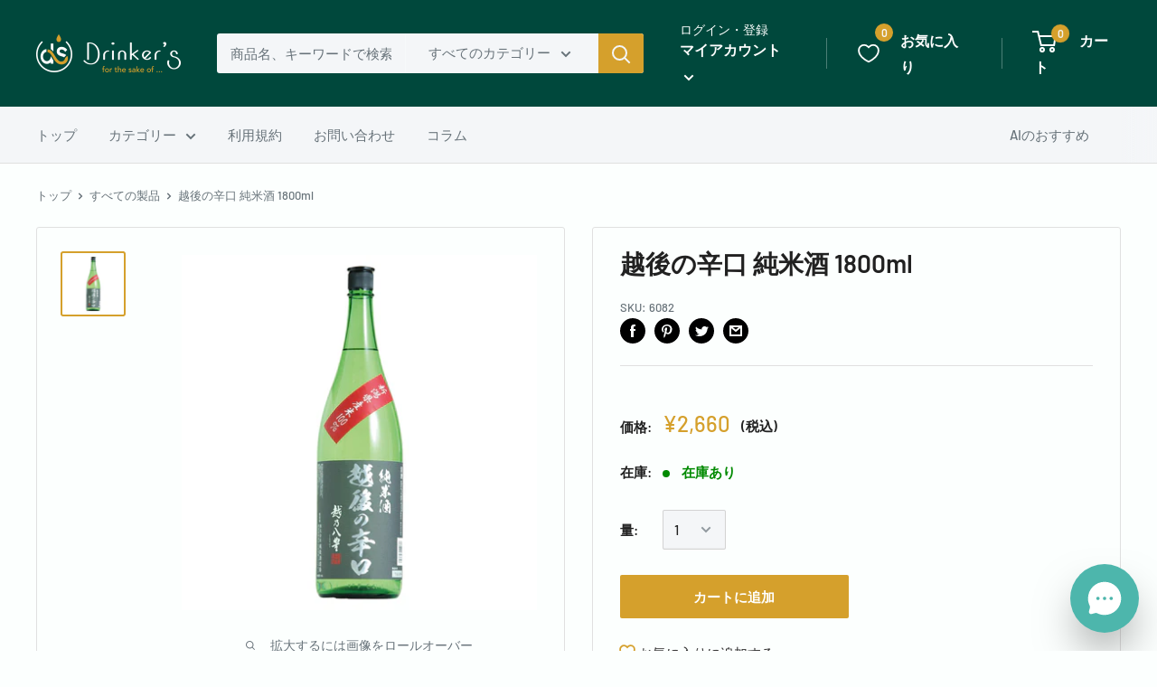

--- FILE ---
content_type: application/javascript; charset=UTF-8
request_url: https://maira.gigalogy.com/static/js/main.f7d6f21c.js
body_size: 147086
content:
/*! For license information please see main.f7d6f21c.js.LICENSE.txt */
(()=>{var e={745:()=>{var e;(e=window).URLSearchParams=e.URLSearchParams||function(e){var t=this;t.searchString=e,t.get=function(e){var n=new RegExp("[?&]"+e+"=([^&#]*)").exec(t.searchString);return null==n?null:decodeURIComponent(n[1])||0}}},219:(e,t,n)=>{"use strict";var r=n(763),i={childContextTypes:!0,contextType:!0,contextTypes:!0,defaultProps:!0,displayName:!0,getDefaultProps:!0,getDerivedStateFromError:!0,getDerivedStateFromProps:!0,mixins:!0,propTypes:!0,type:!0},o={name:!0,length:!0,prototype:!0,caller:!0,callee:!0,arguments:!0,arity:!0},a={$$typeof:!0,compare:!0,defaultProps:!0,displayName:!0,propTypes:!0,type:!0},s={};function l(e){return r.isMemo(e)?a:s[e.$$typeof]||i}s[r.ForwardRef]={$$typeof:!0,render:!0,defaultProps:!0,displayName:!0,propTypes:!0},s[r.Memo]=a;var c=Object.defineProperty,u=Object.getOwnPropertyNames,d=Object.getOwnPropertySymbols,p=Object.getOwnPropertyDescriptor,f=Object.getPrototypeOf,h=Object.prototype;e.exports=function e(t,n,r){if("string"!==typeof n){if(h){var i=f(n);i&&i!==h&&e(t,i,r)}var a=u(n);d&&(a=a.concat(d(n)));for(var s=l(t),m=l(n),g=0;g<a.length;++g){var v=a[g];if(!o[v]&&(!r||!r[v])&&(!m||!m[v])&&(!s||!s[v])){var b=p(n,v);try{c(t,v,b)}catch(y){}}}}return t}},983:(e,t)=>{"use strict";var n="function"===typeof Symbol&&Symbol.for,r=n?Symbol.for("react.element"):60103,i=n?Symbol.for("react.portal"):60106,o=n?Symbol.for("react.fragment"):60107,a=n?Symbol.for("react.strict_mode"):60108,s=n?Symbol.for("react.profiler"):60114,l=n?Symbol.for("react.provider"):60109,c=n?Symbol.for("react.context"):60110,u=n?Symbol.for("react.async_mode"):60111,d=n?Symbol.for("react.concurrent_mode"):60111,p=n?Symbol.for("react.forward_ref"):60112,f=n?Symbol.for("react.suspense"):60113,h=n?Symbol.for("react.suspense_list"):60120,m=n?Symbol.for("react.memo"):60115,g=n?Symbol.for("react.lazy"):60116,v=n?Symbol.for("react.block"):60121,b=n?Symbol.for("react.fundamental"):60117,y=n?Symbol.for("react.responder"):60118,w=n?Symbol.for("react.scope"):60119;function x(e){if("object"===typeof e&&null!==e){var t=e.$$typeof;switch(t){case r:switch(e=e.type){case u:case d:case o:case s:case a:case f:return e;default:switch(e=e&&e.$$typeof){case c:case p:case g:case m:case l:return e;default:return t}}case i:return t}}}function S(e){return x(e)===d}t.AsyncMode=u,t.ConcurrentMode=d,t.ContextConsumer=c,t.ContextProvider=l,t.Element=r,t.ForwardRef=p,t.Fragment=o,t.Lazy=g,t.Memo=m,t.Portal=i,t.Profiler=s,t.StrictMode=a,t.Suspense=f,t.isAsyncMode=function(e){return S(e)||x(e)===u},t.isConcurrentMode=S,t.isContextConsumer=function(e){return x(e)===c},t.isContextProvider=function(e){return x(e)===l},t.isElement=function(e){return"object"===typeof e&&null!==e&&e.$$typeof===r},t.isForwardRef=function(e){return x(e)===p},t.isFragment=function(e){return x(e)===o},t.isLazy=function(e){return x(e)===g},t.isMemo=function(e){return x(e)===m},t.isPortal=function(e){return x(e)===i},t.isProfiler=function(e){return x(e)===s},t.isStrictMode=function(e){return x(e)===a},t.isSuspense=function(e){return x(e)===f},t.isValidElementType=function(e){return"string"===typeof e||"function"===typeof e||e===o||e===d||e===s||e===a||e===f||e===h||"object"===typeof e&&null!==e&&(e.$$typeof===g||e.$$typeof===m||e.$$typeof===l||e.$$typeof===c||e.$$typeof===p||e.$$typeof===b||e.$$typeof===y||e.$$typeof===w||e.$$typeof===v)},t.typeOf=x},763:(e,t,n)=>{"use strict";e.exports=n(983)},738:(e,t,n)=>{"use strict";var r,i=n(43),o=(r=i)&&"object"===typeof r&&"default"in r?r.default:r,a=n(751),s=new a,l=s.getBrowser(),c=s.getCPU(),u=s.getDevice(),d=s.getEngine(),p=s.getOS(),f=s.getUA(),h=function(e){return s.setUA(e)},m=function(e){if(e){var t=new a(e);return{UA:t,browser:t.getBrowser(),cpu:t.getCPU(),device:t.getDevice(),engine:t.getEngine(),os:t.getOS(),ua:t.getUA(),setUserAgent:function(e){return t.setUA(e)}}}console.error("No userAgent string was provided")},g=Object.freeze({ClientUAInstance:s,browser:l,cpu:c,device:u,engine:d,os:p,ua:f,setUa:h,parseUserAgent:m});function v(e,t){var n=Object.keys(e);if(Object.getOwnPropertySymbols){var r=Object.getOwnPropertySymbols(e);t&&(r=r.filter((function(t){return Object.getOwnPropertyDescriptor(e,t).enumerable}))),n.push.apply(n,r)}return n}function b(e){return b="function"===typeof Symbol&&"symbol"===typeof Symbol.iterator?function(e){return typeof e}:function(e){return e&&"function"===typeof Symbol&&e.constructor===Symbol&&e!==Symbol.prototype?"symbol":typeof e},b(e)}function y(e,t){for(var n=0;n<t.length;n++){var r=t[n];r.enumerable=r.enumerable||!1,r.configurable=!0,"value"in r&&(r.writable=!0),Object.defineProperty(e,r.key,r)}}function w(e,t,n){return t in e?Object.defineProperty(e,t,{value:n,enumerable:!0,configurable:!0,writable:!0}):e[t]=n,e}function x(){return x=Object.assign||function(e){for(var t=1;t<arguments.length;t++){var n=arguments[t];for(var r in n)Object.prototype.hasOwnProperty.call(n,r)&&(e[r]=n[r])}return e},x.apply(this,arguments)}function S(e){return S=Object.setPrototypeOf?Object.getPrototypeOf:function(e){return e.__proto__||Object.getPrototypeOf(e)},S(e)}function E(e,t){return E=Object.setPrototypeOf||function(e,t){return e.__proto__=t,e},E(e,t)}function k(e,t){if(null==e)return{};var n,r,i=function(e,t){if(null==e)return{};var n,r,i={},o=Object.keys(e);for(r=0;r<o.length;r++)n=o[r],t.indexOf(n)>=0||(i[n]=e[n]);return i}(e,t);if(Object.getOwnPropertySymbols){var o=Object.getOwnPropertySymbols(e);for(r=0;r<o.length;r++)n=o[r],t.indexOf(n)>=0||Object.prototype.propertyIsEnumerable.call(e,n)&&(i[n]=e[n])}return i}function C(e){if(void 0===e)throw new ReferenceError("this hasn't been initialised - super() hasn't been called");return e}function T(e,t){return function(e){if(Array.isArray(e))return e}(e)||function(e,t){var n=null==e?null:"undefined"!==typeof Symbol&&e[Symbol.iterator]||e["@@iterator"];if(null==n)return;var r,i,o=[],a=!0,s=!1;try{for(n=n.call(e);!(a=(r=n.next()).done)&&(o.push(r.value),!t||o.length!==t);a=!0);}catch(l){s=!0,i=l}finally{try{a||null==n.return||n.return()}finally{if(s)throw i}}return o}(e,t)||function(e,t){if(!e)return;if("string"===typeof e)return _(e,t);var n=Object.prototype.toString.call(e).slice(8,-1);"Object"===n&&e.constructor&&(n=e.constructor.name);if("Map"===n||"Set"===n)return Array.from(e);if("Arguments"===n||/^(?:Ui|I)nt(?:8|16|32)(?:Clamped)?Array$/.test(n))return _(e,t)}(e,t)||function(){throw new TypeError("Invalid attempt to destructure non-iterable instance.\nIn order to be iterable, non-array objects must have a [Symbol.iterator]() method.")}()}function _(e,t){(null==t||t>e.length)&&(t=e.length);for(var n=0,r=new Array(t);n<t;n++)r[n]=e[n];return r}var A="mobile",P="tablet",O="smarttv",j="console",I="wearable",R="embedded",N=void 0,M={Chrome:"Chrome",Firefox:"Firefox",Opera:"Opera",Yandex:"Yandex",Safari:"Safari",InternetExplorer:"Internet Explorer",Edge:"Edge",Chromium:"Chromium",Ie:"IE",MobileSafari:"Mobile Safari",EdgeChromium:"Edge Chromium",MIUI:"MIUI Browser",SamsungBrowser:"Samsung Browser"},L={IOS:"iOS",Android:"Android",WindowsPhone:"Windows Phone",Windows:"Windows",MAC_OS:"Mac OS"},z={isMobile:!1,isTablet:!1,isBrowser:!1,isSmartTV:!1,isConsole:!1,isWearable:!1},D=function(e){return e||(arguments.length>1&&void 0!==arguments[1]?arguments[1]:"none")},F=function(){return!("undefined"===typeof window||!window.navigator&&!navigator)&&(window.navigator||navigator)},U=function(e){var t=F();return t&&t.platform&&(-1!==t.platform.indexOf(e)||"MacIntel"===t.platform&&t.maxTouchPoints>1&&!window.MSStream)},B=function(e,t,n,r){return function(e){for(var t=1;t<arguments.length;t++){var n=null!=arguments[t]?arguments[t]:{};t%2?v(Object(n),!0).forEach((function(t){w(e,t,n[t])})):Object.getOwnPropertyDescriptors?Object.defineProperties(e,Object.getOwnPropertyDescriptors(n)):v(Object(n)).forEach((function(t){Object.defineProperty(e,t,Object.getOwnPropertyDescriptor(n,t))}))}return e}({},e,{vendor:D(t.vendor),model:D(t.model),os:D(n.name),osVersion:D(n.version),ua:D(r)})};var H=function(e){return e.type===A},W=function(e){return e.type===P},V=function(e){var t=e.type;return t===A||t===P},$=function(e){return e.type===O},G=function(e){return e.type===N},q=function(e){return e.type===I},K=function(e){return e.type===j},Y=function(e){return e.type===R},Q=function(e){var t=e.vendor;return D(t)},X=function(e){var t=e.model;return D(t)},J=function(e){var t=e.type;return D(t,"browser")},Z=function(e){return e.name===L.Android},ee=function(e){return e.name===L.Windows},te=function(e){return e.name===L.MAC_OS},ne=function(e){return e.name===L.WindowsPhone},re=function(e){return e.name===L.IOS},ie=function(e){var t=e.version;return D(t)},oe=function(e){var t=e.name;return D(t)},ae=function(e){return e.name===M.Chrome},se=function(e){return e.name===M.Firefox},le=function(e){return e.name===M.Chromium},ce=function(e){return e.name===M.Edge},ue=function(e){return e.name===M.Yandex},de=function(e){var t=e.name;return t===M.Safari||t===M.MobileSafari},pe=function(e){return e.name===M.MobileSafari},fe=function(e){return e.name===M.Opera},he=function(e){var t=e.name;return t===M.InternetExplorer||t===M.Ie},me=function(e){return e.name===M.MIUI},ge=function(e){return e.name===M.SamsungBrowser},ve=function(e){var t=e.version;return D(t)},be=function(e){var t=e.major;return D(t)},ye=function(e){var t=e.name;return D(t)},we=function(e){var t=e.name;return D(t)},xe=function(e){var t=e.version;return D(t)},Se=function(){var e=F(),t=e&&e.userAgent&&e.userAgent.toLowerCase();return"string"===typeof t&&/electron/.test(t)},Ee=function(e){return"string"===typeof e&&-1!==e.indexOf("Edg/")},ke=function(){var e=F();return e&&(/iPad|iPhone|iPod/.test(e.platform)||"MacIntel"===e.platform&&e.maxTouchPoints>1)&&!window.MSStream},Ce=function(){return U("iPad")},Te=function(){return U("iPhone")},_e=function(){return U("iPod")},Ae=function(e){return D(e)};function Pe(e){var t=e||g,n=t.device,r=t.browser,i=t.os,o=t.engine,a=t.ua;return{isSmartTV:$(n),isConsole:K(n),isWearable:q(n),isEmbedded:Y(n),isMobileSafari:pe(r)||Ce(),isChromium:le(r),isMobile:V(n)||Ce(),isMobileOnly:H(n),isTablet:W(n)||Ce(),isBrowser:G(n),isDesktop:G(n),isAndroid:Z(i),isWinPhone:ne(i),isIOS:re(i)||Ce(),isChrome:ae(r),isFirefox:se(r),isSafari:de(r),isOpera:fe(r),isIE:he(r),osVersion:ie(i),osName:oe(i),fullBrowserVersion:ve(r),browserVersion:be(r),browserName:ye(r),mobileVendor:Q(n),mobileModel:X(n),engineName:we(o),engineVersion:xe(o),getUA:Ae(a),isEdge:ce(r)||Ee(a),isYandex:ue(r),deviceType:J(n),isIOS13:ke(),isIPad13:Ce(),isIPhone13:Te(),isIPod13:_e(),isElectron:Se(),isEdgeChromium:Ee(a),isLegacyEdge:ce(r)&&!Ee(a),isWindows:ee(i),isMacOs:te(i),isMIUI:me(r),isSamsungBrowser:ge(r)}}var Oe=$(u),je=K(u),Ie=q(u),Re=Y(u),Ne=pe(l)||Ce(),Me=le(l),Le=V(u)||Ce(),ze=H(u),De=W(u)||Ce(),Fe=G(u),Ue=G(u),Be=Z(p),He=ne(p),We=re(p)||Ce(),Ve=ae(l),$e=se(l),Ge=de(l),qe=fe(l),Ke=he(l),Ye=ie(p),Qe=oe(p),Xe=ve(l),Je=be(l),Ze=ye(l),et=Q(u),tt=X(u),nt=we(d),rt=xe(d),it=Ae(f),ot=ce(l)||Ee(f),at=ue(l),st=J(u),lt=ke(),ct=Ce(),ut=Te(),dt=_e(),pt=Se(),ft=Ee(f),ht=ce(l)&&!Ee(f),mt=ee(p),gt=te(p),vt=me(l),bt=ge(l);function yt(e){var t=e||window.navigator.userAgent;return m(t)}t.Fr=Le},730:(e,t,n)=>{"use strict";var r=n(43),i=n(853);function o(e){for(var t="https://reactjs.org/docs/error-decoder.html?invariant="+e,n=1;n<arguments.length;n++)t+="&args[]="+encodeURIComponent(arguments[n]);return"Minified React error #"+e+"; visit "+t+" for the full message or use the non-minified dev environment for full errors and additional helpful warnings."}var a=new Set,s={};function l(e,t){c(e,t),c(e+"Capture",t)}function c(e,t){for(s[e]=t,e=0;e<t.length;e++)a.add(t[e])}var u=!("undefined"===typeof window||"undefined"===typeof window.document||"undefined"===typeof window.document.createElement),d=Object.prototype.hasOwnProperty,p=/^[:A-Z_a-z\u00C0-\u00D6\u00D8-\u00F6\u00F8-\u02FF\u0370-\u037D\u037F-\u1FFF\u200C-\u200D\u2070-\u218F\u2C00-\u2FEF\u3001-\uD7FF\uF900-\uFDCF\uFDF0-\uFFFD][:A-Z_a-z\u00C0-\u00D6\u00D8-\u00F6\u00F8-\u02FF\u0370-\u037D\u037F-\u1FFF\u200C-\u200D\u2070-\u218F\u2C00-\u2FEF\u3001-\uD7FF\uF900-\uFDCF\uFDF0-\uFFFD\-.0-9\u00B7\u0300-\u036F\u203F-\u2040]*$/,f={},h={};function m(e,t,n,r,i,o,a){this.acceptsBooleans=2===t||3===t||4===t,this.attributeName=r,this.attributeNamespace=i,this.mustUseProperty=n,this.propertyName=e,this.type=t,this.sanitizeURL=o,this.removeEmptyString=a}var g={};"children dangerouslySetInnerHTML defaultValue defaultChecked innerHTML suppressContentEditableWarning suppressHydrationWarning style".split(" ").forEach((function(e){g[e]=new m(e,0,!1,e,null,!1,!1)})),[["acceptCharset","accept-charset"],["className","class"],["htmlFor","for"],["httpEquiv","http-equiv"]].forEach((function(e){var t=e[0];g[t]=new m(t,1,!1,e[1],null,!1,!1)})),["contentEditable","draggable","spellCheck","value"].forEach((function(e){g[e]=new m(e,2,!1,e.toLowerCase(),null,!1,!1)})),["autoReverse","externalResourcesRequired","focusable","preserveAlpha"].forEach((function(e){g[e]=new m(e,2,!1,e,null,!1,!1)})),"allowFullScreen async autoFocus autoPlay controls default defer disabled disablePictureInPicture disableRemotePlayback formNoValidate hidden loop noModule noValidate open playsInline readOnly required reversed scoped seamless itemScope".split(" ").forEach((function(e){g[e]=new m(e,3,!1,e.toLowerCase(),null,!1,!1)})),["checked","multiple","muted","selected"].forEach((function(e){g[e]=new m(e,3,!0,e,null,!1,!1)})),["capture","download"].forEach((function(e){g[e]=new m(e,4,!1,e,null,!1,!1)})),["cols","rows","size","span"].forEach((function(e){g[e]=new m(e,6,!1,e,null,!1,!1)})),["rowSpan","start"].forEach((function(e){g[e]=new m(e,5,!1,e.toLowerCase(),null,!1,!1)}));var v=/[\-:]([a-z])/g;function b(e){return e[1].toUpperCase()}function y(e,t,n,r){var i=g.hasOwnProperty(t)?g[t]:null;(null!==i?0!==i.type:r||!(2<t.length)||"o"!==t[0]&&"O"!==t[0]||"n"!==t[1]&&"N"!==t[1])&&(function(e,t,n,r){if(null===t||"undefined"===typeof t||function(e,t,n,r){if(null!==n&&0===n.type)return!1;switch(typeof t){case"function":case"symbol":return!0;case"boolean":return!r&&(null!==n?!n.acceptsBooleans:"data-"!==(e=e.toLowerCase().slice(0,5))&&"aria-"!==e);default:return!1}}(e,t,n,r))return!0;if(r)return!1;if(null!==n)switch(n.type){case 3:return!t;case 4:return!1===t;case 5:return isNaN(t);case 6:return isNaN(t)||1>t}return!1}(t,n,i,r)&&(n=null),r||null===i?function(e){return!!d.call(h,e)||!d.call(f,e)&&(p.test(e)?h[e]=!0:(f[e]=!0,!1))}(t)&&(null===n?e.removeAttribute(t):e.setAttribute(t,""+n)):i.mustUseProperty?e[i.propertyName]=null===n?3!==i.type&&"":n:(t=i.attributeName,r=i.attributeNamespace,null===n?e.removeAttribute(t):(n=3===(i=i.type)||4===i&&!0===n?"":""+n,r?e.setAttributeNS(r,t,n):e.setAttribute(t,n))))}"accent-height alignment-baseline arabic-form baseline-shift cap-height clip-path clip-rule color-interpolation color-interpolation-filters color-profile color-rendering dominant-baseline enable-background fill-opacity fill-rule flood-color flood-opacity font-family font-size font-size-adjust font-stretch font-style font-variant font-weight glyph-name glyph-orientation-horizontal glyph-orientation-vertical horiz-adv-x horiz-origin-x image-rendering letter-spacing lighting-color marker-end marker-mid marker-start overline-position overline-thickness paint-order panose-1 pointer-events rendering-intent shape-rendering stop-color stop-opacity strikethrough-position strikethrough-thickness stroke-dasharray stroke-dashoffset stroke-linecap stroke-linejoin stroke-miterlimit stroke-opacity stroke-width text-anchor text-decoration text-rendering underline-position underline-thickness unicode-bidi unicode-range units-per-em v-alphabetic v-hanging v-ideographic v-mathematical vector-effect vert-adv-y vert-origin-x vert-origin-y word-spacing writing-mode xmlns:xlink x-height".split(" ").forEach((function(e){var t=e.replace(v,b);g[t]=new m(t,1,!1,e,null,!1,!1)})),"xlink:actuate xlink:arcrole xlink:role xlink:show xlink:title xlink:type".split(" ").forEach((function(e){var t=e.replace(v,b);g[t]=new m(t,1,!1,e,"http://www.w3.org/1999/xlink",!1,!1)})),["xml:base","xml:lang","xml:space"].forEach((function(e){var t=e.replace(v,b);g[t]=new m(t,1,!1,e,"http://www.w3.org/XML/1998/namespace",!1,!1)})),["tabIndex","crossOrigin"].forEach((function(e){g[e]=new m(e,1,!1,e.toLowerCase(),null,!1,!1)})),g.xlinkHref=new m("xlinkHref",1,!1,"xlink:href","http://www.w3.org/1999/xlink",!0,!1),["src","href","action","formAction"].forEach((function(e){g[e]=new m(e,1,!1,e.toLowerCase(),null,!0,!0)}));var w=r.__SECRET_INTERNALS_DO_NOT_USE_OR_YOU_WILL_BE_FIRED,x=Symbol.for("react.element"),S=Symbol.for("react.portal"),E=Symbol.for("react.fragment"),k=Symbol.for("react.strict_mode"),C=Symbol.for("react.profiler"),T=Symbol.for("react.provider"),_=Symbol.for("react.context"),A=Symbol.for("react.forward_ref"),P=Symbol.for("react.suspense"),O=Symbol.for("react.suspense_list"),j=Symbol.for("react.memo"),I=Symbol.for("react.lazy");Symbol.for("react.scope"),Symbol.for("react.debug_trace_mode");var R=Symbol.for("react.offscreen");Symbol.for("react.legacy_hidden"),Symbol.for("react.cache"),Symbol.for("react.tracing_marker");var N=Symbol.iterator;function M(e){return null===e||"object"!==typeof e?null:"function"===typeof(e=N&&e[N]||e["@@iterator"])?e:null}var L,z=Object.assign;function D(e){if(void 0===L)try{throw Error()}catch(n){var t=n.stack.trim().match(/\n( *(at )?)/);L=t&&t[1]||""}return"\n"+L+e}var F=!1;function U(e,t){if(!e||F)return"";F=!0;var n=Error.prepareStackTrace;Error.prepareStackTrace=void 0;try{if(t)if(t=function(){throw Error()},Object.defineProperty(t.prototype,"props",{set:function(){throw Error()}}),"object"===typeof Reflect&&Reflect.construct){try{Reflect.construct(t,[])}catch(c){var r=c}Reflect.construct(e,[],t)}else{try{t.call()}catch(c){r=c}e.call(t.prototype)}else{try{throw Error()}catch(c){r=c}e()}}catch(c){if(c&&r&&"string"===typeof c.stack){for(var i=c.stack.split("\n"),o=r.stack.split("\n"),a=i.length-1,s=o.length-1;1<=a&&0<=s&&i[a]!==o[s];)s--;for(;1<=a&&0<=s;a--,s--)if(i[a]!==o[s]){if(1!==a||1!==s)do{if(a--,0>--s||i[a]!==o[s]){var l="\n"+i[a].replace(" at new "," at ");return e.displayName&&l.includes("<anonymous>")&&(l=l.replace("<anonymous>",e.displayName)),l}}while(1<=a&&0<=s);break}}}finally{F=!1,Error.prepareStackTrace=n}return(e=e?e.displayName||e.name:"")?D(e):""}function B(e){switch(e.tag){case 5:return D(e.type);case 16:return D("Lazy");case 13:return D("Suspense");case 19:return D("SuspenseList");case 0:case 2:case 15:return e=U(e.type,!1);case 11:return e=U(e.type.render,!1);case 1:return e=U(e.type,!0);default:return""}}function H(e){if(null==e)return null;if("function"===typeof e)return e.displayName||e.name||null;if("string"===typeof e)return e;switch(e){case E:return"Fragment";case S:return"Portal";case C:return"Profiler";case k:return"StrictMode";case P:return"Suspense";case O:return"SuspenseList"}if("object"===typeof e)switch(e.$$typeof){case _:return(e.displayName||"Context")+".Consumer";case T:return(e._context.displayName||"Context")+".Provider";case A:var t=e.render;return(e=e.displayName)||(e=""!==(e=t.displayName||t.name||"")?"ForwardRef("+e+")":"ForwardRef"),e;case j:return null!==(t=e.displayName||null)?t:H(e.type)||"Memo";case I:t=e._payload,e=e._init;try{return H(e(t))}catch(n){}}return null}function W(e){var t=e.type;switch(e.tag){case 24:return"Cache";case 9:return(t.displayName||"Context")+".Consumer";case 10:return(t._context.displayName||"Context")+".Provider";case 18:return"DehydratedFragment";case 11:return e=(e=t.render).displayName||e.name||"",t.displayName||(""!==e?"ForwardRef("+e+")":"ForwardRef");case 7:return"Fragment";case 5:return t;case 4:return"Portal";case 3:return"Root";case 6:return"Text";case 16:return H(t);case 8:return t===k?"StrictMode":"Mode";case 22:return"Offscreen";case 12:return"Profiler";case 21:return"Scope";case 13:return"Suspense";case 19:return"SuspenseList";case 25:return"TracingMarker";case 1:case 0:case 17:case 2:case 14:case 15:if("function"===typeof t)return t.displayName||t.name||null;if("string"===typeof t)return t}return null}function V(e){switch(typeof e){case"boolean":case"number":case"string":case"undefined":case"object":return e;default:return""}}function $(e){var t=e.type;return(e=e.nodeName)&&"input"===e.toLowerCase()&&("checkbox"===t||"radio"===t)}function G(e){e._valueTracker||(e._valueTracker=function(e){var t=$(e)?"checked":"value",n=Object.getOwnPropertyDescriptor(e.constructor.prototype,t),r=""+e[t];if(!e.hasOwnProperty(t)&&"undefined"!==typeof n&&"function"===typeof n.get&&"function"===typeof n.set){var i=n.get,o=n.set;return Object.defineProperty(e,t,{configurable:!0,get:function(){return i.call(this)},set:function(e){r=""+e,o.call(this,e)}}),Object.defineProperty(e,t,{enumerable:n.enumerable}),{getValue:function(){return r},setValue:function(e){r=""+e},stopTracking:function(){e._valueTracker=null,delete e[t]}}}}(e))}function q(e){if(!e)return!1;var t=e._valueTracker;if(!t)return!0;var n=t.getValue(),r="";return e&&(r=$(e)?e.checked?"true":"false":e.value),(e=r)!==n&&(t.setValue(e),!0)}function K(e){if("undefined"===typeof(e=e||("undefined"!==typeof document?document:void 0)))return null;try{return e.activeElement||e.body}catch(t){return e.body}}function Y(e,t){var n=t.checked;return z({},t,{defaultChecked:void 0,defaultValue:void 0,value:void 0,checked:null!=n?n:e._wrapperState.initialChecked})}function Q(e,t){var n=null==t.defaultValue?"":t.defaultValue,r=null!=t.checked?t.checked:t.defaultChecked;n=V(null!=t.value?t.value:n),e._wrapperState={initialChecked:r,initialValue:n,controlled:"checkbox"===t.type||"radio"===t.type?null!=t.checked:null!=t.value}}function X(e,t){null!=(t=t.checked)&&y(e,"checked",t,!1)}function J(e,t){X(e,t);var n=V(t.value),r=t.type;if(null!=n)"number"===r?(0===n&&""===e.value||e.value!=n)&&(e.value=""+n):e.value!==""+n&&(e.value=""+n);else if("submit"===r||"reset"===r)return void e.removeAttribute("value");t.hasOwnProperty("value")?ee(e,t.type,n):t.hasOwnProperty("defaultValue")&&ee(e,t.type,V(t.defaultValue)),null==t.checked&&null!=t.defaultChecked&&(e.defaultChecked=!!t.defaultChecked)}function Z(e,t,n){if(t.hasOwnProperty("value")||t.hasOwnProperty("defaultValue")){var r=t.type;if(!("submit"!==r&&"reset"!==r||void 0!==t.value&&null!==t.value))return;t=""+e._wrapperState.initialValue,n||t===e.value||(e.value=t),e.defaultValue=t}""!==(n=e.name)&&(e.name=""),e.defaultChecked=!!e._wrapperState.initialChecked,""!==n&&(e.name=n)}function ee(e,t,n){"number"===t&&K(e.ownerDocument)===e||(null==n?e.defaultValue=""+e._wrapperState.initialValue:e.defaultValue!==""+n&&(e.defaultValue=""+n))}var te=Array.isArray;function ne(e,t,n,r){if(e=e.options,t){t={};for(var i=0;i<n.length;i++)t["$"+n[i]]=!0;for(n=0;n<e.length;n++)i=t.hasOwnProperty("$"+e[n].value),e[n].selected!==i&&(e[n].selected=i),i&&r&&(e[n].defaultSelected=!0)}else{for(n=""+V(n),t=null,i=0;i<e.length;i++){if(e[i].value===n)return e[i].selected=!0,void(r&&(e[i].defaultSelected=!0));null!==t||e[i].disabled||(t=e[i])}null!==t&&(t.selected=!0)}}function re(e,t){if(null!=t.dangerouslySetInnerHTML)throw Error(o(91));return z({},t,{value:void 0,defaultValue:void 0,children:""+e._wrapperState.initialValue})}function ie(e,t){var n=t.value;if(null==n){if(n=t.children,t=t.defaultValue,null!=n){if(null!=t)throw Error(o(92));if(te(n)){if(1<n.length)throw Error(o(93));n=n[0]}t=n}null==t&&(t=""),n=t}e._wrapperState={initialValue:V(n)}}function oe(e,t){var n=V(t.value),r=V(t.defaultValue);null!=n&&((n=""+n)!==e.value&&(e.value=n),null==t.defaultValue&&e.defaultValue!==n&&(e.defaultValue=n)),null!=r&&(e.defaultValue=""+r)}function ae(e){var t=e.textContent;t===e._wrapperState.initialValue&&""!==t&&null!==t&&(e.value=t)}function se(e){switch(e){case"svg":return"http://www.w3.org/2000/svg";case"math":return"http://www.w3.org/1998/Math/MathML";default:return"http://www.w3.org/1999/xhtml"}}function le(e,t){return null==e||"http://www.w3.org/1999/xhtml"===e?se(t):"http://www.w3.org/2000/svg"===e&&"foreignObject"===t?"http://www.w3.org/1999/xhtml":e}var ce,ue,de=(ue=function(e,t){if("http://www.w3.org/2000/svg"!==e.namespaceURI||"innerHTML"in e)e.innerHTML=t;else{for((ce=ce||document.createElement("div")).innerHTML="<svg>"+t.valueOf().toString()+"</svg>",t=ce.firstChild;e.firstChild;)e.removeChild(e.firstChild);for(;t.firstChild;)e.appendChild(t.firstChild)}},"undefined"!==typeof MSApp&&MSApp.execUnsafeLocalFunction?function(e,t,n,r){MSApp.execUnsafeLocalFunction((function(){return ue(e,t)}))}:ue);function pe(e,t){if(t){var n=e.firstChild;if(n&&n===e.lastChild&&3===n.nodeType)return void(n.nodeValue=t)}e.textContent=t}var fe={animationIterationCount:!0,aspectRatio:!0,borderImageOutset:!0,borderImageSlice:!0,borderImageWidth:!0,boxFlex:!0,boxFlexGroup:!0,boxOrdinalGroup:!0,columnCount:!0,columns:!0,flex:!0,flexGrow:!0,flexPositive:!0,flexShrink:!0,flexNegative:!0,flexOrder:!0,gridArea:!0,gridRow:!0,gridRowEnd:!0,gridRowSpan:!0,gridRowStart:!0,gridColumn:!0,gridColumnEnd:!0,gridColumnSpan:!0,gridColumnStart:!0,fontWeight:!0,lineClamp:!0,lineHeight:!0,opacity:!0,order:!0,orphans:!0,tabSize:!0,widows:!0,zIndex:!0,zoom:!0,fillOpacity:!0,floodOpacity:!0,stopOpacity:!0,strokeDasharray:!0,strokeDashoffset:!0,strokeMiterlimit:!0,strokeOpacity:!0,strokeWidth:!0},he=["Webkit","ms","Moz","O"];function me(e,t,n){return null==t||"boolean"===typeof t||""===t?"":n||"number"!==typeof t||0===t||fe.hasOwnProperty(e)&&fe[e]?(""+t).trim():t+"px"}function ge(e,t){for(var n in e=e.style,t)if(t.hasOwnProperty(n)){var r=0===n.indexOf("--"),i=me(n,t[n],r);"float"===n&&(n="cssFloat"),r?e.setProperty(n,i):e[n]=i}}Object.keys(fe).forEach((function(e){he.forEach((function(t){t=t+e.charAt(0).toUpperCase()+e.substring(1),fe[t]=fe[e]}))}));var ve=z({menuitem:!0},{area:!0,base:!0,br:!0,col:!0,embed:!0,hr:!0,img:!0,input:!0,keygen:!0,link:!0,meta:!0,param:!0,source:!0,track:!0,wbr:!0});function be(e,t){if(t){if(ve[e]&&(null!=t.children||null!=t.dangerouslySetInnerHTML))throw Error(o(137,e));if(null!=t.dangerouslySetInnerHTML){if(null!=t.children)throw Error(o(60));if("object"!==typeof t.dangerouslySetInnerHTML||!("__html"in t.dangerouslySetInnerHTML))throw Error(o(61))}if(null!=t.style&&"object"!==typeof t.style)throw Error(o(62))}}function ye(e,t){if(-1===e.indexOf("-"))return"string"===typeof t.is;switch(e){case"annotation-xml":case"color-profile":case"font-face":case"font-face-src":case"font-face-uri":case"font-face-format":case"font-face-name":case"missing-glyph":return!1;default:return!0}}var we=null;function xe(e){return(e=e.target||e.srcElement||window).correspondingUseElement&&(e=e.correspondingUseElement),3===e.nodeType?e.parentNode:e}var Se=null,Ee=null,ke=null;function Ce(e){if(e=yi(e)){if("function"!==typeof Se)throw Error(o(280));var t=e.stateNode;t&&(t=xi(t),Se(e.stateNode,e.type,t))}}function Te(e){Ee?ke?ke.push(e):ke=[e]:Ee=e}function _e(){if(Ee){var e=Ee,t=ke;if(ke=Ee=null,Ce(e),t)for(e=0;e<t.length;e++)Ce(t[e])}}function Ae(e,t){return e(t)}function Pe(){}var Oe=!1;function je(e,t,n){if(Oe)return e(t,n);Oe=!0;try{return Ae(e,t,n)}finally{Oe=!1,(null!==Ee||null!==ke)&&(Pe(),_e())}}function Ie(e,t){var n=e.stateNode;if(null===n)return null;var r=xi(n);if(null===r)return null;n=r[t];e:switch(t){case"onClick":case"onClickCapture":case"onDoubleClick":case"onDoubleClickCapture":case"onMouseDown":case"onMouseDownCapture":case"onMouseMove":case"onMouseMoveCapture":case"onMouseUp":case"onMouseUpCapture":case"onMouseEnter":(r=!r.disabled)||(r=!("button"===(e=e.type)||"input"===e||"select"===e||"textarea"===e)),e=!r;break e;default:e=!1}if(e)return null;if(n&&"function"!==typeof n)throw Error(o(231,t,typeof n));return n}var Re=!1;if(u)try{var Ne={};Object.defineProperty(Ne,"passive",{get:function(){Re=!0}}),window.addEventListener("test",Ne,Ne),window.removeEventListener("test",Ne,Ne)}catch(ue){Re=!1}function Me(e,t,n,r,i,o,a,s,l){var c=Array.prototype.slice.call(arguments,3);try{t.apply(n,c)}catch(u){this.onError(u)}}var Le=!1,ze=null,De=!1,Fe=null,Ue={onError:function(e){Le=!0,ze=e}};function Be(e,t,n,r,i,o,a,s,l){Le=!1,ze=null,Me.apply(Ue,arguments)}function He(e){var t=e,n=e;if(e.alternate)for(;t.return;)t=t.return;else{e=t;do{0!==(4098&(t=e).flags)&&(n=t.return),e=t.return}while(e)}return 3===t.tag?n:null}function We(e){if(13===e.tag){var t=e.memoizedState;if(null===t&&(null!==(e=e.alternate)&&(t=e.memoizedState)),null!==t)return t.dehydrated}return null}function Ve(e){if(He(e)!==e)throw Error(o(188))}function $e(e){return null!==(e=function(e){var t=e.alternate;if(!t){if(null===(t=He(e)))throw Error(o(188));return t!==e?null:e}for(var n=e,r=t;;){var i=n.return;if(null===i)break;var a=i.alternate;if(null===a){if(null!==(r=i.return)){n=r;continue}break}if(i.child===a.child){for(a=i.child;a;){if(a===n)return Ve(i),e;if(a===r)return Ve(i),t;a=a.sibling}throw Error(o(188))}if(n.return!==r.return)n=i,r=a;else{for(var s=!1,l=i.child;l;){if(l===n){s=!0,n=i,r=a;break}if(l===r){s=!0,r=i,n=a;break}l=l.sibling}if(!s){for(l=a.child;l;){if(l===n){s=!0,n=a,r=i;break}if(l===r){s=!0,r=a,n=i;break}l=l.sibling}if(!s)throw Error(o(189))}}if(n.alternate!==r)throw Error(o(190))}if(3!==n.tag)throw Error(o(188));return n.stateNode.current===n?e:t}(e))?Ge(e):null}function Ge(e){if(5===e.tag||6===e.tag)return e;for(e=e.child;null!==e;){var t=Ge(e);if(null!==t)return t;e=e.sibling}return null}var qe=i.unstable_scheduleCallback,Ke=i.unstable_cancelCallback,Ye=i.unstable_shouldYield,Qe=i.unstable_requestPaint,Xe=i.unstable_now,Je=i.unstable_getCurrentPriorityLevel,Ze=i.unstable_ImmediatePriority,et=i.unstable_UserBlockingPriority,tt=i.unstable_NormalPriority,nt=i.unstable_LowPriority,rt=i.unstable_IdlePriority,it=null,ot=null;var at=Math.clz32?Math.clz32:function(e){return e>>>=0,0===e?32:31-(st(e)/lt|0)|0},st=Math.log,lt=Math.LN2;var ct=64,ut=4194304;function dt(e){switch(e&-e){case 1:return 1;case 2:return 2;case 4:return 4;case 8:return 8;case 16:return 16;case 32:return 32;case 64:case 128:case 256:case 512:case 1024:case 2048:case 4096:case 8192:case 16384:case 32768:case 65536:case 131072:case 262144:case 524288:case 1048576:case 2097152:return 4194240&e;case 4194304:case 8388608:case 16777216:case 33554432:case 67108864:return 130023424&e;case 134217728:return 134217728;case 268435456:return 268435456;case 536870912:return 536870912;case 1073741824:return 1073741824;default:return e}}function pt(e,t){var n=e.pendingLanes;if(0===n)return 0;var r=0,i=e.suspendedLanes,o=e.pingedLanes,a=268435455&n;if(0!==a){var s=a&~i;0!==s?r=dt(s):0!==(o&=a)&&(r=dt(o))}else 0!==(a=n&~i)?r=dt(a):0!==o&&(r=dt(o));if(0===r)return 0;if(0!==t&&t!==r&&0===(t&i)&&((i=r&-r)>=(o=t&-t)||16===i&&0!==(4194240&o)))return t;if(0!==(4&r)&&(r|=16&n),0!==(t=e.entangledLanes))for(e=e.entanglements,t&=r;0<t;)i=1<<(n=31-at(t)),r|=e[n],t&=~i;return r}function ft(e,t){switch(e){case 1:case 2:case 4:return t+250;case 8:case 16:case 32:case 64:case 128:case 256:case 512:case 1024:case 2048:case 4096:case 8192:case 16384:case 32768:case 65536:case 131072:case 262144:case 524288:case 1048576:case 2097152:return t+5e3;default:return-1}}function ht(e){return 0!==(e=-1073741825&e.pendingLanes)?e:1073741824&e?1073741824:0}function mt(){var e=ct;return 0===(4194240&(ct<<=1))&&(ct=64),e}function gt(e){for(var t=[],n=0;31>n;n++)t.push(e);return t}function vt(e,t,n){e.pendingLanes|=t,536870912!==t&&(e.suspendedLanes=0,e.pingedLanes=0),(e=e.eventTimes)[t=31-at(t)]=n}function bt(e,t){var n=e.entangledLanes|=t;for(e=e.entanglements;n;){var r=31-at(n),i=1<<r;i&t|e[r]&t&&(e[r]|=t),n&=~i}}var yt=0;function wt(e){return 1<(e&=-e)?4<e?0!==(268435455&e)?16:536870912:4:1}var xt,St,Et,kt,Ct,Tt=!1,_t=[],At=null,Pt=null,Ot=null,jt=new Map,It=new Map,Rt=[],Nt="mousedown mouseup touchcancel touchend touchstart auxclick dblclick pointercancel pointerdown pointerup dragend dragstart drop compositionend compositionstart keydown keypress keyup input textInput copy cut paste click change contextmenu reset submit".split(" ");function Mt(e,t){switch(e){case"focusin":case"focusout":At=null;break;case"dragenter":case"dragleave":Pt=null;break;case"mouseover":case"mouseout":Ot=null;break;case"pointerover":case"pointerout":jt.delete(t.pointerId);break;case"gotpointercapture":case"lostpointercapture":It.delete(t.pointerId)}}function Lt(e,t,n,r,i,o){return null===e||e.nativeEvent!==o?(e={blockedOn:t,domEventName:n,eventSystemFlags:r,nativeEvent:o,targetContainers:[i]},null!==t&&(null!==(t=yi(t))&&St(t)),e):(e.eventSystemFlags|=r,t=e.targetContainers,null!==i&&-1===t.indexOf(i)&&t.push(i),e)}function zt(e){var t=bi(e.target);if(null!==t){var n=He(t);if(null!==n)if(13===(t=n.tag)){if(null!==(t=We(n)))return e.blockedOn=t,void Ct(e.priority,(function(){Et(n)}))}else if(3===t&&n.stateNode.current.memoizedState.isDehydrated)return void(e.blockedOn=3===n.tag?n.stateNode.containerInfo:null)}e.blockedOn=null}function Dt(e){if(null!==e.blockedOn)return!1;for(var t=e.targetContainers;0<t.length;){var n=Yt(e.domEventName,e.eventSystemFlags,t[0],e.nativeEvent);if(null!==n)return null!==(t=yi(n))&&St(t),e.blockedOn=n,!1;var r=new(n=e.nativeEvent).constructor(n.type,n);we=r,n.target.dispatchEvent(r),we=null,t.shift()}return!0}function Ft(e,t,n){Dt(e)&&n.delete(t)}function Ut(){Tt=!1,null!==At&&Dt(At)&&(At=null),null!==Pt&&Dt(Pt)&&(Pt=null),null!==Ot&&Dt(Ot)&&(Ot=null),jt.forEach(Ft),It.forEach(Ft)}function Bt(e,t){e.blockedOn===t&&(e.blockedOn=null,Tt||(Tt=!0,i.unstable_scheduleCallback(i.unstable_NormalPriority,Ut)))}function Ht(e){function t(t){return Bt(t,e)}if(0<_t.length){Bt(_t[0],e);for(var n=1;n<_t.length;n++){var r=_t[n];r.blockedOn===e&&(r.blockedOn=null)}}for(null!==At&&Bt(At,e),null!==Pt&&Bt(Pt,e),null!==Ot&&Bt(Ot,e),jt.forEach(t),It.forEach(t),n=0;n<Rt.length;n++)(r=Rt[n]).blockedOn===e&&(r.blockedOn=null);for(;0<Rt.length&&null===(n=Rt[0]).blockedOn;)zt(n),null===n.blockedOn&&Rt.shift()}var Wt=w.ReactCurrentBatchConfig,Vt=!0;function $t(e,t,n,r){var i=yt,o=Wt.transition;Wt.transition=null;try{yt=1,qt(e,t,n,r)}finally{yt=i,Wt.transition=o}}function Gt(e,t,n,r){var i=yt,o=Wt.transition;Wt.transition=null;try{yt=4,qt(e,t,n,r)}finally{yt=i,Wt.transition=o}}function qt(e,t,n,r){if(Vt){var i=Yt(e,t,n,r);if(null===i)Vr(e,t,r,Kt,n),Mt(e,r);else if(function(e,t,n,r,i){switch(t){case"focusin":return At=Lt(At,e,t,n,r,i),!0;case"dragenter":return Pt=Lt(Pt,e,t,n,r,i),!0;case"mouseover":return Ot=Lt(Ot,e,t,n,r,i),!0;case"pointerover":var o=i.pointerId;return jt.set(o,Lt(jt.get(o)||null,e,t,n,r,i)),!0;case"gotpointercapture":return o=i.pointerId,It.set(o,Lt(It.get(o)||null,e,t,n,r,i)),!0}return!1}(i,e,t,n,r))r.stopPropagation();else if(Mt(e,r),4&t&&-1<Nt.indexOf(e)){for(;null!==i;){var o=yi(i);if(null!==o&&xt(o),null===(o=Yt(e,t,n,r))&&Vr(e,t,r,Kt,n),o===i)break;i=o}null!==i&&r.stopPropagation()}else Vr(e,t,r,null,n)}}var Kt=null;function Yt(e,t,n,r){if(Kt=null,null!==(e=bi(e=xe(r))))if(null===(t=He(e)))e=null;else if(13===(n=t.tag)){if(null!==(e=We(t)))return e;e=null}else if(3===n){if(t.stateNode.current.memoizedState.isDehydrated)return 3===t.tag?t.stateNode.containerInfo:null;e=null}else t!==e&&(e=null);return Kt=e,null}function Qt(e){switch(e){case"cancel":case"click":case"close":case"contextmenu":case"copy":case"cut":case"auxclick":case"dblclick":case"dragend":case"dragstart":case"drop":case"focusin":case"focusout":case"input":case"invalid":case"keydown":case"keypress":case"keyup":case"mousedown":case"mouseup":case"paste":case"pause":case"play":case"pointercancel":case"pointerdown":case"pointerup":case"ratechange":case"reset":case"resize":case"seeked":case"submit":case"touchcancel":case"touchend":case"touchstart":case"volumechange":case"change":case"selectionchange":case"textInput":case"compositionstart":case"compositionend":case"compositionupdate":case"beforeblur":case"afterblur":case"beforeinput":case"blur":case"fullscreenchange":case"focus":case"hashchange":case"popstate":case"select":case"selectstart":return 1;case"drag":case"dragenter":case"dragexit":case"dragleave":case"dragover":case"mousemove":case"mouseout":case"mouseover":case"pointermove":case"pointerout":case"pointerover":case"scroll":case"toggle":case"touchmove":case"wheel":case"mouseenter":case"mouseleave":case"pointerenter":case"pointerleave":return 4;case"message":switch(Je()){case Ze:return 1;case et:return 4;case tt:case nt:return 16;case rt:return 536870912;default:return 16}default:return 16}}var Xt=null,Jt=null,Zt=null;function en(){if(Zt)return Zt;var e,t,n=Jt,r=n.length,i="value"in Xt?Xt.value:Xt.textContent,o=i.length;for(e=0;e<r&&n[e]===i[e];e++);var a=r-e;for(t=1;t<=a&&n[r-t]===i[o-t];t++);return Zt=i.slice(e,1<t?1-t:void 0)}function tn(e){var t=e.keyCode;return"charCode"in e?0===(e=e.charCode)&&13===t&&(e=13):e=t,10===e&&(e=13),32<=e||13===e?e:0}function nn(){return!0}function rn(){return!1}function on(e){function t(t,n,r,i,o){for(var a in this._reactName=t,this._targetInst=r,this.type=n,this.nativeEvent=i,this.target=o,this.currentTarget=null,e)e.hasOwnProperty(a)&&(t=e[a],this[a]=t?t(i):i[a]);return this.isDefaultPrevented=(null!=i.defaultPrevented?i.defaultPrevented:!1===i.returnValue)?nn:rn,this.isPropagationStopped=rn,this}return z(t.prototype,{preventDefault:function(){this.defaultPrevented=!0;var e=this.nativeEvent;e&&(e.preventDefault?e.preventDefault():"unknown"!==typeof e.returnValue&&(e.returnValue=!1),this.isDefaultPrevented=nn)},stopPropagation:function(){var e=this.nativeEvent;e&&(e.stopPropagation?e.stopPropagation():"unknown"!==typeof e.cancelBubble&&(e.cancelBubble=!0),this.isPropagationStopped=nn)},persist:function(){},isPersistent:nn}),t}var an,sn,ln,cn={eventPhase:0,bubbles:0,cancelable:0,timeStamp:function(e){return e.timeStamp||Date.now()},defaultPrevented:0,isTrusted:0},un=on(cn),dn=z({},cn,{view:0,detail:0}),pn=on(dn),fn=z({},dn,{screenX:0,screenY:0,clientX:0,clientY:0,pageX:0,pageY:0,ctrlKey:0,shiftKey:0,altKey:0,metaKey:0,getModifierState:Cn,button:0,buttons:0,relatedTarget:function(e){return void 0===e.relatedTarget?e.fromElement===e.srcElement?e.toElement:e.fromElement:e.relatedTarget},movementX:function(e){return"movementX"in e?e.movementX:(e!==ln&&(ln&&"mousemove"===e.type?(an=e.screenX-ln.screenX,sn=e.screenY-ln.screenY):sn=an=0,ln=e),an)},movementY:function(e){return"movementY"in e?e.movementY:sn}}),hn=on(fn),mn=on(z({},fn,{dataTransfer:0})),gn=on(z({},dn,{relatedTarget:0})),vn=on(z({},cn,{animationName:0,elapsedTime:0,pseudoElement:0})),bn=z({},cn,{clipboardData:function(e){return"clipboardData"in e?e.clipboardData:window.clipboardData}}),yn=on(bn),wn=on(z({},cn,{data:0})),xn={Esc:"Escape",Spacebar:" ",Left:"ArrowLeft",Up:"ArrowUp",Right:"ArrowRight",Down:"ArrowDown",Del:"Delete",Win:"OS",Menu:"ContextMenu",Apps:"ContextMenu",Scroll:"ScrollLock",MozPrintableKey:"Unidentified"},Sn={8:"Backspace",9:"Tab",12:"Clear",13:"Enter",16:"Shift",17:"Control",18:"Alt",19:"Pause",20:"CapsLock",27:"Escape",32:" ",33:"PageUp",34:"PageDown",35:"End",36:"Home",37:"ArrowLeft",38:"ArrowUp",39:"ArrowRight",40:"ArrowDown",45:"Insert",46:"Delete",112:"F1",113:"F2",114:"F3",115:"F4",116:"F5",117:"F6",118:"F7",119:"F8",120:"F9",121:"F10",122:"F11",123:"F12",144:"NumLock",145:"ScrollLock",224:"Meta"},En={Alt:"altKey",Control:"ctrlKey",Meta:"metaKey",Shift:"shiftKey"};function kn(e){var t=this.nativeEvent;return t.getModifierState?t.getModifierState(e):!!(e=En[e])&&!!t[e]}function Cn(){return kn}var Tn=z({},dn,{key:function(e){if(e.key){var t=xn[e.key]||e.key;if("Unidentified"!==t)return t}return"keypress"===e.type?13===(e=tn(e))?"Enter":String.fromCharCode(e):"keydown"===e.type||"keyup"===e.type?Sn[e.keyCode]||"Unidentified":""},code:0,location:0,ctrlKey:0,shiftKey:0,altKey:0,metaKey:0,repeat:0,locale:0,getModifierState:Cn,charCode:function(e){return"keypress"===e.type?tn(e):0},keyCode:function(e){return"keydown"===e.type||"keyup"===e.type?e.keyCode:0},which:function(e){return"keypress"===e.type?tn(e):"keydown"===e.type||"keyup"===e.type?e.keyCode:0}}),_n=on(Tn),An=on(z({},fn,{pointerId:0,width:0,height:0,pressure:0,tangentialPressure:0,tiltX:0,tiltY:0,twist:0,pointerType:0,isPrimary:0})),Pn=on(z({},dn,{touches:0,targetTouches:0,changedTouches:0,altKey:0,metaKey:0,ctrlKey:0,shiftKey:0,getModifierState:Cn})),On=on(z({},cn,{propertyName:0,elapsedTime:0,pseudoElement:0})),jn=z({},fn,{deltaX:function(e){return"deltaX"in e?e.deltaX:"wheelDeltaX"in e?-e.wheelDeltaX:0},deltaY:function(e){return"deltaY"in e?e.deltaY:"wheelDeltaY"in e?-e.wheelDeltaY:"wheelDelta"in e?-e.wheelDelta:0},deltaZ:0,deltaMode:0}),In=on(jn),Rn=[9,13,27,32],Nn=u&&"CompositionEvent"in window,Mn=null;u&&"documentMode"in document&&(Mn=document.documentMode);var Ln=u&&"TextEvent"in window&&!Mn,zn=u&&(!Nn||Mn&&8<Mn&&11>=Mn),Dn=String.fromCharCode(32),Fn=!1;function Un(e,t){switch(e){case"keyup":return-1!==Rn.indexOf(t.keyCode);case"keydown":return 229!==t.keyCode;case"keypress":case"mousedown":case"focusout":return!0;default:return!1}}function Bn(e){return"object"===typeof(e=e.detail)&&"data"in e?e.data:null}var Hn=!1;var Wn={color:!0,date:!0,datetime:!0,"datetime-local":!0,email:!0,month:!0,number:!0,password:!0,range:!0,search:!0,tel:!0,text:!0,time:!0,url:!0,week:!0};function Vn(e){var t=e&&e.nodeName&&e.nodeName.toLowerCase();return"input"===t?!!Wn[e.type]:"textarea"===t}function $n(e,t,n,r){Te(r),0<(t=Gr(t,"onChange")).length&&(n=new un("onChange","change",null,n,r),e.push({event:n,listeners:t}))}var Gn=null,qn=null;function Kn(e){Dr(e,0)}function Yn(e){if(q(wi(e)))return e}function Qn(e,t){if("change"===e)return t}var Xn=!1;if(u){var Jn;if(u){var Zn="oninput"in document;if(!Zn){var er=document.createElement("div");er.setAttribute("oninput","return;"),Zn="function"===typeof er.oninput}Jn=Zn}else Jn=!1;Xn=Jn&&(!document.documentMode||9<document.documentMode)}function tr(){Gn&&(Gn.detachEvent("onpropertychange",nr),qn=Gn=null)}function nr(e){if("value"===e.propertyName&&Yn(qn)){var t=[];$n(t,qn,e,xe(e)),je(Kn,t)}}function rr(e,t,n){"focusin"===e?(tr(),qn=n,(Gn=t).attachEvent("onpropertychange",nr)):"focusout"===e&&tr()}function ir(e){if("selectionchange"===e||"keyup"===e||"keydown"===e)return Yn(qn)}function or(e,t){if("click"===e)return Yn(t)}function ar(e,t){if("input"===e||"change"===e)return Yn(t)}var sr="function"===typeof Object.is?Object.is:function(e,t){return e===t&&(0!==e||1/e===1/t)||e!==e&&t!==t};function lr(e,t){if(sr(e,t))return!0;if("object"!==typeof e||null===e||"object"!==typeof t||null===t)return!1;var n=Object.keys(e),r=Object.keys(t);if(n.length!==r.length)return!1;for(r=0;r<n.length;r++){var i=n[r];if(!d.call(t,i)||!sr(e[i],t[i]))return!1}return!0}function cr(e){for(;e&&e.firstChild;)e=e.firstChild;return e}function ur(e,t){var n,r=cr(e);for(e=0;r;){if(3===r.nodeType){if(n=e+r.textContent.length,e<=t&&n>=t)return{node:r,offset:t-e};e=n}e:{for(;r;){if(r.nextSibling){r=r.nextSibling;break e}r=r.parentNode}r=void 0}r=cr(r)}}function dr(e,t){return!(!e||!t)&&(e===t||(!e||3!==e.nodeType)&&(t&&3===t.nodeType?dr(e,t.parentNode):"contains"in e?e.contains(t):!!e.compareDocumentPosition&&!!(16&e.compareDocumentPosition(t))))}function pr(){for(var e=window,t=K();t instanceof e.HTMLIFrameElement;){try{var n="string"===typeof t.contentWindow.location.href}catch(r){n=!1}if(!n)break;t=K((e=t.contentWindow).document)}return t}function fr(e){var t=e&&e.nodeName&&e.nodeName.toLowerCase();return t&&("input"===t&&("text"===e.type||"search"===e.type||"tel"===e.type||"url"===e.type||"password"===e.type)||"textarea"===t||"true"===e.contentEditable)}function hr(e){var t=pr(),n=e.focusedElem,r=e.selectionRange;if(t!==n&&n&&n.ownerDocument&&dr(n.ownerDocument.documentElement,n)){if(null!==r&&fr(n))if(t=r.start,void 0===(e=r.end)&&(e=t),"selectionStart"in n)n.selectionStart=t,n.selectionEnd=Math.min(e,n.value.length);else if((e=(t=n.ownerDocument||document)&&t.defaultView||window).getSelection){e=e.getSelection();var i=n.textContent.length,o=Math.min(r.start,i);r=void 0===r.end?o:Math.min(r.end,i),!e.extend&&o>r&&(i=r,r=o,o=i),i=ur(n,o);var a=ur(n,r);i&&a&&(1!==e.rangeCount||e.anchorNode!==i.node||e.anchorOffset!==i.offset||e.focusNode!==a.node||e.focusOffset!==a.offset)&&((t=t.createRange()).setStart(i.node,i.offset),e.removeAllRanges(),o>r?(e.addRange(t),e.extend(a.node,a.offset)):(t.setEnd(a.node,a.offset),e.addRange(t)))}for(t=[],e=n;e=e.parentNode;)1===e.nodeType&&t.push({element:e,left:e.scrollLeft,top:e.scrollTop});for("function"===typeof n.focus&&n.focus(),n=0;n<t.length;n++)(e=t[n]).element.scrollLeft=e.left,e.element.scrollTop=e.top}}var mr=u&&"documentMode"in document&&11>=document.documentMode,gr=null,vr=null,br=null,yr=!1;function wr(e,t,n){var r=n.window===n?n.document:9===n.nodeType?n:n.ownerDocument;yr||null==gr||gr!==K(r)||("selectionStart"in(r=gr)&&fr(r)?r={start:r.selectionStart,end:r.selectionEnd}:r={anchorNode:(r=(r.ownerDocument&&r.ownerDocument.defaultView||window).getSelection()).anchorNode,anchorOffset:r.anchorOffset,focusNode:r.focusNode,focusOffset:r.focusOffset},br&&lr(br,r)||(br=r,0<(r=Gr(vr,"onSelect")).length&&(t=new un("onSelect","select",null,t,n),e.push({event:t,listeners:r}),t.target=gr)))}function xr(e,t){var n={};return n[e.toLowerCase()]=t.toLowerCase(),n["Webkit"+e]="webkit"+t,n["Moz"+e]="moz"+t,n}var Sr={animationend:xr("Animation","AnimationEnd"),animationiteration:xr("Animation","AnimationIteration"),animationstart:xr("Animation","AnimationStart"),transitionend:xr("Transition","TransitionEnd")},Er={},kr={};function Cr(e){if(Er[e])return Er[e];if(!Sr[e])return e;var t,n=Sr[e];for(t in n)if(n.hasOwnProperty(t)&&t in kr)return Er[e]=n[t];return e}u&&(kr=document.createElement("div").style,"AnimationEvent"in window||(delete Sr.animationend.animation,delete Sr.animationiteration.animation,delete Sr.animationstart.animation),"TransitionEvent"in window||delete Sr.transitionend.transition);var Tr=Cr("animationend"),_r=Cr("animationiteration"),Ar=Cr("animationstart"),Pr=Cr("transitionend"),Or=new Map,jr="abort auxClick cancel canPlay canPlayThrough click close contextMenu copy cut drag dragEnd dragEnter dragExit dragLeave dragOver dragStart drop durationChange emptied encrypted ended error gotPointerCapture input invalid keyDown keyPress keyUp load loadedData loadedMetadata loadStart lostPointerCapture mouseDown mouseMove mouseOut mouseOver mouseUp paste pause play playing pointerCancel pointerDown pointerMove pointerOut pointerOver pointerUp progress rateChange reset resize seeked seeking stalled submit suspend timeUpdate touchCancel touchEnd touchStart volumeChange scroll toggle touchMove waiting wheel".split(" ");function Ir(e,t){Or.set(e,t),l(t,[e])}for(var Rr=0;Rr<jr.length;Rr++){var Nr=jr[Rr];Ir(Nr.toLowerCase(),"on"+(Nr[0].toUpperCase()+Nr.slice(1)))}Ir(Tr,"onAnimationEnd"),Ir(_r,"onAnimationIteration"),Ir(Ar,"onAnimationStart"),Ir("dblclick","onDoubleClick"),Ir("focusin","onFocus"),Ir("focusout","onBlur"),Ir(Pr,"onTransitionEnd"),c("onMouseEnter",["mouseout","mouseover"]),c("onMouseLeave",["mouseout","mouseover"]),c("onPointerEnter",["pointerout","pointerover"]),c("onPointerLeave",["pointerout","pointerover"]),l("onChange","change click focusin focusout input keydown keyup selectionchange".split(" ")),l("onSelect","focusout contextmenu dragend focusin keydown keyup mousedown mouseup selectionchange".split(" ")),l("onBeforeInput",["compositionend","keypress","textInput","paste"]),l("onCompositionEnd","compositionend focusout keydown keypress keyup mousedown".split(" ")),l("onCompositionStart","compositionstart focusout keydown keypress keyup mousedown".split(" ")),l("onCompositionUpdate","compositionupdate focusout keydown keypress keyup mousedown".split(" "));var Mr="abort canplay canplaythrough durationchange emptied encrypted ended error loadeddata loadedmetadata loadstart pause play playing progress ratechange resize seeked seeking stalled suspend timeupdate volumechange waiting".split(" "),Lr=new Set("cancel close invalid load scroll toggle".split(" ").concat(Mr));function zr(e,t,n){var r=e.type||"unknown-event";e.currentTarget=n,function(e,t,n,r,i,a,s,l,c){if(Be.apply(this,arguments),Le){if(!Le)throw Error(o(198));var u=ze;Le=!1,ze=null,De||(De=!0,Fe=u)}}(r,t,void 0,e),e.currentTarget=null}function Dr(e,t){t=0!==(4&t);for(var n=0;n<e.length;n++){var r=e[n],i=r.event;r=r.listeners;e:{var o=void 0;if(t)for(var a=r.length-1;0<=a;a--){var s=r[a],l=s.instance,c=s.currentTarget;if(s=s.listener,l!==o&&i.isPropagationStopped())break e;zr(i,s,c),o=l}else for(a=0;a<r.length;a++){if(l=(s=r[a]).instance,c=s.currentTarget,s=s.listener,l!==o&&i.isPropagationStopped())break e;zr(i,s,c),o=l}}}if(De)throw e=Fe,De=!1,Fe=null,e}function Fr(e,t){var n=t[mi];void 0===n&&(n=t[mi]=new Set);var r=e+"__bubble";n.has(r)||(Wr(t,e,2,!1),n.add(r))}function Ur(e,t,n){var r=0;t&&(r|=4),Wr(n,e,r,t)}var Br="_reactListening"+Math.random().toString(36).slice(2);function Hr(e){if(!e[Br]){e[Br]=!0,a.forEach((function(t){"selectionchange"!==t&&(Lr.has(t)||Ur(t,!1,e),Ur(t,!0,e))}));var t=9===e.nodeType?e:e.ownerDocument;null===t||t[Br]||(t[Br]=!0,Ur("selectionchange",!1,t))}}function Wr(e,t,n,r){switch(Qt(t)){case 1:var i=$t;break;case 4:i=Gt;break;default:i=qt}n=i.bind(null,t,n,e),i=void 0,!Re||"touchstart"!==t&&"touchmove"!==t&&"wheel"!==t||(i=!0),r?void 0!==i?e.addEventListener(t,n,{capture:!0,passive:i}):e.addEventListener(t,n,!0):void 0!==i?e.addEventListener(t,n,{passive:i}):e.addEventListener(t,n,!1)}function Vr(e,t,n,r,i){var o=r;if(0===(1&t)&&0===(2&t)&&null!==r)e:for(;;){if(null===r)return;var a=r.tag;if(3===a||4===a){var s=r.stateNode.containerInfo;if(s===i||8===s.nodeType&&s.parentNode===i)break;if(4===a)for(a=r.return;null!==a;){var l=a.tag;if((3===l||4===l)&&((l=a.stateNode.containerInfo)===i||8===l.nodeType&&l.parentNode===i))return;a=a.return}for(;null!==s;){if(null===(a=bi(s)))return;if(5===(l=a.tag)||6===l){r=o=a;continue e}s=s.parentNode}}r=r.return}je((function(){var r=o,i=xe(n),a=[];e:{var s=Or.get(e);if(void 0!==s){var l=un,c=e;switch(e){case"keypress":if(0===tn(n))break e;case"keydown":case"keyup":l=_n;break;case"focusin":c="focus",l=gn;break;case"focusout":c="blur",l=gn;break;case"beforeblur":case"afterblur":l=gn;break;case"click":if(2===n.button)break e;case"auxclick":case"dblclick":case"mousedown":case"mousemove":case"mouseup":case"mouseout":case"mouseover":case"contextmenu":l=hn;break;case"drag":case"dragend":case"dragenter":case"dragexit":case"dragleave":case"dragover":case"dragstart":case"drop":l=mn;break;case"touchcancel":case"touchend":case"touchmove":case"touchstart":l=Pn;break;case Tr:case _r:case Ar:l=vn;break;case Pr:l=On;break;case"scroll":l=pn;break;case"wheel":l=In;break;case"copy":case"cut":case"paste":l=yn;break;case"gotpointercapture":case"lostpointercapture":case"pointercancel":case"pointerdown":case"pointermove":case"pointerout":case"pointerover":case"pointerup":l=An}var u=0!==(4&t),d=!u&&"scroll"===e,p=u?null!==s?s+"Capture":null:s;u=[];for(var f,h=r;null!==h;){var m=(f=h).stateNode;if(5===f.tag&&null!==m&&(f=m,null!==p&&(null!=(m=Ie(h,p))&&u.push($r(h,m,f)))),d)break;h=h.return}0<u.length&&(s=new l(s,c,null,n,i),a.push({event:s,listeners:u}))}}if(0===(7&t)){if(l="mouseout"===e||"pointerout"===e,(!(s="mouseover"===e||"pointerover"===e)||n===we||!(c=n.relatedTarget||n.fromElement)||!bi(c)&&!c[hi])&&(l||s)&&(s=i.window===i?i:(s=i.ownerDocument)?s.defaultView||s.parentWindow:window,l?(l=r,null!==(c=(c=n.relatedTarget||n.toElement)?bi(c):null)&&(c!==(d=He(c))||5!==c.tag&&6!==c.tag)&&(c=null)):(l=null,c=r),l!==c)){if(u=hn,m="onMouseLeave",p="onMouseEnter",h="mouse","pointerout"!==e&&"pointerover"!==e||(u=An,m="onPointerLeave",p="onPointerEnter",h="pointer"),d=null==l?s:wi(l),f=null==c?s:wi(c),(s=new u(m,h+"leave",l,n,i)).target=d,s.relatedTarget=f,m=null,bi(i)===r&&((u=new u(p,h+"enter",c,n,i)).target=f,u.relatedTarget=d,m=u),d=m,l&&c)e:{for(p=c,h=0,f=u=l;f;f=qr(f))h++;for(f=0,m=p;m;m=qr(m))f++;for(;0<h-f;)u=qr(u),h--;for(;0<f-h;)p=qr(p),f--;for(;h--;){if(u===p||null!==p&&u===p.alternate)break e;u=qr(u),p=qr(p)}u=null}else u=null;null!==l&&Kr(a,s,l,u,!1),null!==c&&null!==d&&Kr(a,d,c,u,!0)}if("select"===(l=(s=r?wi(r):window).nodeName&&s.nodeName.toLowerCase())||"input"===l&&"file"===s.type)var g=Qn;else if(Vn(s))if(Xn)g=ar;else{g=ir;var v=rr}else(l=s.nodeName)&&"input"===l.toLowerCase()&&("checkbox"===s.type||"radio"===s.type)&&(g=or);switch(g&&(g=g(e,r))?$n(a,g,n,i):(v&&v(e,s,r),"focusout"===e&&(v=s._wrapperState)&&v.controlled&&"number"===s.type&&ee(s,"number",s.value)),v=r?wi(r):window,e){case"focusin":(Vn(v)||"true"===v.contentEditable)&&(gr=v,vr=r,br=null);break;case"focusout":br=vr=gr=null;break;case"mousedown":yr=!0;break;case"contextmenu":case"mouseup":case"dragend":yr=!1,wr(a,n,i);break;case"selectionchange":if(mr)break;case"keydown":case"keyup":wr(a,n,i)}var b;if(Nn)e:{switch(e){case"compositionstart":var y="onCompositionStart";break e;case"compositionend":y="onCompositionEnd";break e;case"compositionupdate":y="onCompositionUpdate";break e}y=void 0}else Hn?Un(e,n)&&(y="onCompositionEnd"):"keydown"===e&&229===n.keyCode&&(y="onCompositionStart");y&&(zn&&"ko"!==n.locale&&(Hn||"onCompositionStart"!==y?"onCompositionEnd"===y&&Hn&&(b=en()):(Jt="value"in(Xt=i)?Xt.value:Xt.textContent,Hn=!0)),0<(v=Gr(r,y)).length&&(y=new wn(y,e,null,n,i),a.push({event:y,listeners:v}),b?y.data=b:null!==(b=Bn(n))&&(y.data=b))),(b=Ln?function(e,t){switch(e){case"compositionend":return Bn(t);case"keypress":return 32!==t.which?null:(Fn=!0,Dn);case"textInput":return(e=t.data)===Dn&&Fn?null:e;default:return null}}(e,n):function(e,t){if(Hn)return"compositionend"===e||!Nn&&Un(e,t)?(e=en(),Zt=Jt=Xt=null,Hn=!1,e):null;switch(e){case"paste":default:return null;case"keypress":if(!(t.ctrlKey||t.altKey||t.metaKey)||t.ctrlKey&&t.altKey){if(t.char&&1<t.char.length)return t.char;if(t.which)return String.fromCharCode(t.which)}return null;case"compositionend":return zn&&"ko"!==t.locale?null:t.data}}(e,n))&&(0<(r=Gr(r,"onBeforeInput")).length&&(i=new wn("onBeforeInput","beforeinput",null,n,i),a.push({event:i,listeners:r}),i.data=b))}Dr(a,t)}))}function $r(e,t,n){return{instance:e,listener:t,currentTarget:n}}function Gr(e,t){for(var n=t+"Capture",r=[];null!==e;){var i=e,o=i.stateNode;5===i.tag&&null!==o&&(i=o,null!=(o=Ie(e,n))&&r.unshift($r(e,o,i)),null!=(o=Ie(e,t))&&r.push($r(e,o,i))),e=e.return}return r}function qr(e){if(null===e)return null;do{e=e.return}while(e&&5!==e.tag);return e||null}function Kr(e,t,n,r,i){for(var o=t._reactName,a=[];null!==n&&n!==r;){var s=n,l=s.alternate,c=s.stateNode;if(null!==l&&l===r)break;5===s.tag&&null!==c&&(s=c,i?null!=(l=Ie(n,o))&&a.unshift($r(n,l,s)):i||null!=(l=Ie(n,o))&&a.push($r(n,l,s))),n=n.return}0!==a.length&&e.push({event:t,listeners:a})}var Yr=/\r\n?/g,Qr=/\u0000|\uFFFD/g;function Xr(e){return("string"===typeof e?e:""+e).replace(Yr,"\n").replace(Qr,"")}function Jr(e,t,n){if(t=Xr(t),Xr(e)!==t&&n)throw Error(o(425))}function Zr(){}var ei=null,ti=null;function ni(e,t){return"textarea"===e||"noscript"===e||"string"===typeof t.children||"number"===typeof t.children||"object"===typeof t.dangerouslySetInnerHTML&&null!==t.dangerouslySetInnerHTML&&null!=t.dangerouslySetInnerHTML.__html}var ri="function"===typeof setTimeout?setTimeout:void 0,ii="function"===typeof clearTimeout?clearTimeout:void 0,oi="function"===typeof Promise?Promise:void 0,ai="function"===typeof queueMicrotask?queueMicrotask:"undefined"!==typeof oi?function(e){return oi.resolve(null).then(e).catch(si)}:ri;function si(e){setTimeout((function(){throw e}))}function li(e,t){var n=t,r=0;do{var i=n.nextSibling;if(e.removeChild(n),i&&8===i.nodeType)if("/$"===(n=i.data)){if(0===r)return e.removeChild(i),void Ht(t);r--}else"$"!==n&&"$?"!==n&&"$!"!==n||r++;n=i}while(n);Ht(t)}function ci(e){for(;null!=e;e=e.nextSibling){var t=e.nodeType;if(1===t||3===t)break;if(8===t){if("$"===(t=e.data)||"$!"===t||"$?"===t)break;if("/$"===t)return null}}return e}function ui(e){e=e.previousSibling;for(var t=0;e;){if(8===e.nodeType){var n=e.data;if("$"===n||"$!"===n||"$?"===n){if(0===t)return e;t--}else"/$"===n&&t++}e=e.previousSibling}return null}var di=Math.random().toString(36).slice(2),pi="__reactFiber$"+di,fi="__reactProps$"+di,hi="__reactContainer$"+di,mi="__reactEvents$"+di,gi="__reactListeners$"+di,vi="__reactHandles$"+di;function bi(e){var t=e[pi];if(t)return t;for(var n=e.parentNode;n;){if(t=n[hi]||n[pi]){if(n=t.alternate,null!==t.child||null!==n&&null!==n.child)for(e=ui(e);null!==e;){if(n=e[pi])return n;e=ui(e)}return t}n=(e=n).parentNode}return null}function yi(e){return!(e=e[pi]||e[hi])||5!==e.tag&&6!==e.tag&&13!==e.tag&&3!==e.tag?null:e}function wi(e){if(5===e.tag||6===e.tag)return e.stateNode;throw Error(o(33))}function xi(e){return e[fi]||null}var Si=[],Ei=-1;function ki(e){return{current:e}}function Ci(e){0>Ei||(e.current=Si[Ei],Si[Ei]=null,Ei--)}function Ti(e,t){Ei++,Si[Ei]=e.current,e.current=t}var _i={},Ai=ki(_i),Pi=ki(!1),Oi=_i;function ji(e,t){var n=e.type.contextTypes;if(!n)return _i;var r=e.stateNode;if(r&&r.__reactInternalMemoizedUnmaskedChildContext===t)return r.__reactInternalMemoizedMaskedChildContext;var i,o={};for(i in n)o[i]=t[i];return r&&((e=e.stateNode).__reactInternalMemoizedUnmaskedChildContext=t,e.__reactInternalMemoizedMaskedChildContext=o),o}function Ii(e){return null!==(e=e.childContextTypes)&&void 0!==e}function Ri(){Ci(Pi),Ci(Ai)}function Ni(e,t,n){if(Ai.current!==_i)throw Error(o(168));Ti(Ai,t),Ti(Pi,n)}function Mi(e,t,n){var r=e.stateNode;if(t=t.childContextTypes,"function"!==typeof r.getChildContext)return n;for(var i in r=r.getChildContext())if(!(i in t))throw Error(o(108,W(e)||"Unknown",i));return z({},n,r)}function Li(e){return e=(e=e.stateNode)&&e.__reactInternalMemoizedMergedChildContext||_i,Oi=Ai.current,Ti(Ai,e),Ti(Pi,Pi.current),!0}function zi(e,t,n){var r=e.stateNode;if(!r)throw Error(o(169));n?(e=Mi(e,t,Oi),r.__reactInternalMemoizedMergedChildContext=e,Ci(Pi),Ci(Ai),Ti(Ai,e)):Ci(Pi),Ti(Pi,n)}var Di=null,Fi=!1,Ui=!1;function Bi(e){null===Di?Di=[e]:Di.push(e)}function Hi(){if(!Ui&&null!==Di){Ui=!0;var e=0,t=yt;try{var n=Di;for(yt=1;e<n.length;e++){var r=n[e];do{r=r(!0)}while(null!==r)}Di=null,Fi=!1}catch(i){throw null!==Di&&(Di=Di.slice(e+1)),qe(Ze,Hi),i}finally{yt=t,Ui=!1}}return null}var Wi=[],Vi=0,$i=null,Gi=0,qi=[],Ki=0,Yi=null,Qi=1,Xi="";function Ji(e,t){Wi[Vi++]=Gi,Wi[Vi++]=$i,$i=e,Gi=t}function Zi(e,t,n){qi[Ki++]=Qi,qi[Ki++]=Xi,qi[Ki++]=Yi,Yi=e;var r=Qi;e=Xi;var i=32-at(r)-1;r&=~(1<<i),n+=1;var o=32-at(t)+i;if(30<o){var a=i-i%5;o=(r&(1<<a)-1).toString(32),r>>=a,i-=a,Qi=1<<32-at(t)+i|n<<i|r,Xi=o+e}else Qi=1<<o|n<<i|r,Xi=e}function eo(e){null!==e.return&&(Ji(e,1),Zi(e,1,0))}function to(e){for(;e===$i;)$i=Wi[--Vi],Wi[Vi]=null,Gi=Wi[--Vi],Wi[Vi]=null;for(;e===Yi;)Yi=qi[--Ki],qi[Ki]=null,Xi=qi[--Ki],qi[Ki]=null,Qi=qi[--Ki],qi[Ki]=null}var no=null,ro=null,io=!1,oo=null;function ao(e,t){var n=Ic(5,null,null,0);n.elementType="DELETED",n.stateNode=t,n.return=e,null===(t=e.deletions)?(e.deletions=[n],e.flags|=16):t.push(n)}function so(e,t){switch(e.tag){case 5:var n=e.type;return null!==(t=1!==t.nodeType||n.toLowerCase()!==t.nodeName.toLowerCase()?null:t)&&(e.stateNode=t,no=e,ro=ci(t.firstChild),!0);case 6:return null!==(t=""===e.pendingProps||3!==t.nodeType?null:t)&&(e.stateNode=t,no=e,ro=null,!0);case 13:return null!==(t=8!==t.nodeType?null:t)&&(n=null!==Yi?{id:Qi,overflow:Xi}:null,e.memoizedState={dehydrated:t,treeContext:n,retryLane:1073741824},(n=Ic(18,null,null,0)).stateNode=t,n.return=e,e.child=n,no=e,ro=null,!0);default:return!1}}function lo(e){return 0!==(1&e.mode)&&0===(128&e.flags)}function co(e){if(io){var t=ro;if(t){var n=t;if(!so(e,t)){if(lo(e))throw Error(o(418));t=ci(n.nextSibling);var r=no;t&&so(e,t)?ao(r,n):(e.flags=-4097&e.flags|2,io=!1,no=e)}}else{if(lo(e))throw Error(o(418));e.flags=-4097&e.flags|2,io=!1,no=e}}}function uo(e){for(e=e.return;null!==e&&5!==e.tag&&3!==e.tag&&13!==e.tag;)e=e.return;no=e}function po(e){if(e!==no)return!1;if(!io)return uo(e),io=!0,!1;var t;if((t=3!==e.tag)&&!(t=5!==e.tag)&&(t="head"!==(t=e.type)&&"body"!==t&&!ni(e.type,e.memoizedProps)),t&&(t=ro)){if(lo(e))throw fo(),Error(o(418));for(;t;)ao(e,t),t=ci(t.nextSibling)}if(uo(e),13===e.tag){if(!(e=null!==(e=e.memoizedState)?e.dehydrated:null))throw Error(o(317));e:{for(e=e.nextSibling,t=0;e;){if(8===e.nodeType){var n=e.data;if("/$"===n){if(0===t){ro=ci(e.nextSibling);break e}t--}else"$"!==n&&"$!"!==n&&"$?"!==n||t++}e=e.nextSibling}ro=null}}else ro=no?ci(e.stateNode.nextSibling):null;return!0}function fo(){for(var e=ro;e;)e=ci(e.nextSibling)}function ho(){ro=no=null,io=!1}function mo(e){null===oo?oo=[e]:oo.push(e)}var go=w.ReactCurrentBatchConfig;function vo(e,t){if(e&&e.defaultProps){for(var n in t=z({},t),e=e.defaultProps)void 0===t[n]&&(t[n]=e[n]);return t}return t}var bo=ki(null),yo=null,wo=null,xo=null;function So(){xo=wo=yo=null}function Eo(e){var t=bo.current;Ci(bo),e._currentValue=t}function ko(e,t,n){for(;null!==e;){var r=e.alternate;if((e.childLanes&t)!==t?(e.childLanes|=t,null!==r&&(r.childLanes|=t)):null!==r&&(r.childLanes&t)!==t&&(r.childLanes|=t),e===n)break;e=e.return}}function Co(e,t){yo=e,xo=wo=null,null!==(e=e.dependencies)&&null!==e.firstContext&&(0!==(e.lanes&t)&&(ws=!0),e.firstContext=null)}function To(e){var t=e._currentValue;if(xo!==e)if(e={context:e,memoizedValue:t,next:null},null===wo){if(null===yo)throw Error(o(308));wo=e,yo.dependencies={lanes:0,firstContext:e}}else wo=wo.next=e;return t}var _o=null;function Ao(e){null===_o?_o=[e]:_o.push(e)}function Po(e,t,n,r){var i=t.interleaved;return null===i?(n.next=n,Ao(t)):(n.next=i.next,i.next=n),t.interleaved=n,Oo(e,r)}function Oo(e,t){e.lanes|=t;var n=e.alternate;for(null!==n&&(n.lanes|=t),n=e,e=e.return;null!==e;)e.childLanes|=t,null!==(n=e.alternate)&&(n.childLanes|=t),n=e,e=e.return;return 3===n.tag?n.stateNode:null}var jo=!1;function Io(e){e.updateQueue={baseState:e.memoizedState,firstBaseUpdate:null,lastBaseUpdate:null,shared:{pending:null,interleaved:null,lanes:0},effects:null}}function Ro(e,t){e=e.updateQueue,t.updateQueue===e&&(t.updateQueue={baseState:e.baseState,firstBaseUpdate:e.firstBaseUpdate,lastBaseUpdate:e.lastBaseUpdate,shared:e.shared,effects:e.effects})}function No(e,t){return{eventTime:e,lane:t,tag:0,payload:null,callback:null,next:null}}function Mo(e,t,n){var r=e.updateQueue;if(null===r)return null;if(r=r.shared,0!==(2&Pl)){var i=r.pending;return null===i?t.next=t:(t.next=i.next,i.next=t),r.pending=t,Oo(e,n)}return null===(i=r.interleaved)?(t.next=t,Ao(r)):(t.next=i.next,i.next=t),r.interleaved=t,Oo(e,n)}function Lo(e,t,n){if(null!==(t=t.updateQueue)&&(t=t.shared,0!==(4194240&n))){var r=t.lanes;n|=r&=e.pendingLanes,t.lanes=n,bt(e,n)}}function zo(e,t){var n=e.updateQueue,r=e.alternate;if(null!==r&&n===(r=r.updateQueue)){var i=null,o=null;if(null!==(n=n.firstBaseUpdate)){do{var a={eventTime:n.eventTime,lane:n.lane,tag:n.tag,payload:n.payload,callback:n.callback,next:null};null===o?i=o=a:o=o.next=a,n=n.next}while(null!==n);null===o?i=o=t:o=o.next=t}else i=o=t;return n={baseState:r.baseState,firstBaseUpdate:i,lastBaseUpdate:o,shared:r.shared,effects:r.effects},void(e.updateQueue=n)}null===(e=n.lastBaseUpdate)?n.firstBaseUpdate=t:e.next=t,n.lastBaseUpdate=t}function Do(e,t,n,r){var i=e.updateQueue;jo=!1;var o=i.firstBaseUpdate,a=i.lastBaseUpdate,s=i.shared.pending;if(null!==s){i.shared.pending=null;var l=s,c=l.next;l.next=null,null===a?o=c:a.next=c,a=l;var u=e.alternate;null!==u&&((s=(u=u.updateQueue).lastBaseUpdate)!==a&&(null===s?u.firstBaseUpdate=c:s.next=c,u.lastBaseUpdate=l))}if(null!==o){var d=i.baseState;for(a=0,u=c=l=null,s=o;;){var p=s.lane,f=s.eventTime;if((r&p)===p){null!==u&&(u=u.next={eventTime:f,lane:0,tag:s.tag,payload:s.payload,callback:s.callback,next:null});e:{var h=e,m=s;switch(p=t,f=n,m.tag){case 1:if("function"===typeof(h=m.payload)){d=h.call(f,d,p);break e}d=h;break e;case 3:h.flags=-65537&h.flags|128;case 0:if(null===(p="function"===typeof(h=m.payload)?h.call(f,d,p):h)||void 0===p)break e;d=z({},d,p);break e;case 2:jo=!0}}null!==s.callback&&0!==s.lane&&(e.flags|=64,null===(p=i.effects)?i.effects=[s]:p.push(s))}else f={eventTime:f,lane:p,tag:s.tag,payload:s.payload,callback:s.callback,next:null},null===u?(c=u=f,l=d):u=u.next=f,a|=p;if(null===(s=s.next)){if(null===(s=i.shared.pending))break;s=(p=s).next,p.next=null,i.lastBaseUpdate=p,i.shared.pending=null}}if(null===u&&(l=d),i.baseState=l,i.firstBaseUpdate=c,i.lastBaseUpdate=u,null!==(t=i.shared.interleaved)){i=t;do{a|=i.lane,i=i.next}while(i!==t)}else null===o&&(i.shared.lanes=0);zl|=a,e.lanes=a,e.memoizedState=d}}function Fo(e,t,n){if(e=t.effects,t.effects=null,null!==e)for(t=0;t<e.length;t++){var r=e[t],i=r.callback;if(null!==i){if(r.callback=null,r=n,"function"!==typeof i)throw Error(o(191,i));i.call(r)}}}var Uo=(new r.Component).refs;function Bo(e,t,n,r){n=null===(n=n(r,t=e.memoizedState))||void 0===n?t:z({},t,n),e.memoizedState=n,0===e.lanes&&(e.updateQueue.baseState=n)}var Ho={isMounted:function(e){return!!(e=e._reactInternals)&&He(e)===e},enqueueSetState:function(e,t,n){e=e._reactInternals;var r=tc(),i=nc(e),o=No(r,i);o.payload=t,void 0!==n&&null!==n&&(o.callback=n),null!==(t=Mo(e,o,i))&&(rc(t,e,i,r),Lo(t,e,i))},enqueueReplaceState:function(e,t,n){e=e._reactInternals;var r=tc(),i=nc(e),o=No(r,i);o.tag=1,o.payload=t,void 0!==n&&null!==n&&(o.callback=n),null!==(t=Mo(e,o,i))&&(rc(t,e,i,r),Lo(t,e,i))},enqueueForceUpdate:function(e,t){e=e._reactInternals;var n=tc(),r=nc(e),i=No(n,r);i.tag=2,void 0!==t&&null!==t&&(i.callback=t),null!==(t=Mo(e,i,r))&&(rc(t,e,r,n),Lo(t,e,r))}};function Wo(e,t,n,r,i,o,a){return"function"===typeof(e=e.stateNode).shouldComponentUpdate?e.shouldComponentUpdate(r,o,a):!t.prototype||!t.prototype.isPureReactComponent||(!lr(n,r)||!lr(i,o))}function Vo(e,t,n){var r=!1,i=_i,o=t.contextType;return"object"===typeof o&&null!==o?o=To(o):(i=Ii(t)?Oi:Ai.current,o=(r=null!==(r=t.contextTypes)&&void 0!==r)?ji(e,i):_i),t=new t(n,o),e.memoizedState=null!==t.state&&void 0!==t.state?t.state:null,t.updater=Ho,e.stateNode=t,t._reactInternals=e,r&&((e=e.stateNode).__reactInternalMemoizedUnmaskedChildContext=i,e.__reactInternalMemoizedMaskedChildContext=o),t}function $o(e,t,n,r){e=t.state,"function"===typeof t.componentWillReceiveProps&&t.componentWillReceiveProps(n,r),"function"===typeof t.UNSAFE_componentWillReceiveProps&&t.UNSAFE_componentWillReceiveProps(n,r),t.state!==e&&Ho.enqueueReplaceState(t,t.state,null)}function Go(e,t,n,r){var i=e.stateNode;i.props=n,i.state=e.memoizedState,i.refs=Uo,Io(e);var o=t.contextType;"object"===typeof o&&null!==o?i.context=To(o):(o=Ii(t)?Oi:Ai.current,i.context=ji(e,o)),i.state=e.memoizedState,"function"===typeof(o=t.getDerivedStateFromProps)&&(Bo(e,t,o,n),i.state=e.memoizedState),"function"===typeof t.getDerivedStateFromProps||"function"===typeof i.getSnapshotBeforeUpdate||"function"!==typeof i.UNSAFE_componentWillMount&&"function"!==typeof i.componentWillMount||(t=i.state,"function"===typeof i.componentWillMount&&i.componentWillMount(),"function"===typeof i.UNSAFE_componentWillMount&&i.UNSAFE_componentWillMount(),t!==i.state&&Ho.enqueueReplaceState(i,i.state,null),Do(e,n,i,r),i.state=e.memoizedState),"function"===typeof i.componentDidMount&&(e.flags|=4194308)}function qo(e,t,n){if(null!==(e=n.ref)&&"function"!==typeof e&&"object"!==typeof e){if(n._owner){if(n=n._owner){if(1!==n.tag)throw Error(o(309));var r=n.stateNode}if(!r)throw Error(o(147,e));var i=r,a=""+e;return null!==t&&null!==t.ref&&"function"===typeof t.ref&&t.ref._stringRef===a?t.ref:(t=function(e){var t=i.refs;t===Uo&&(t=i.refs={}),null===e?delete t[a]:t[a]=e},t._stringRef=a,t)}if("string"!==typeof e)throw Error(o(284));if(!n._owner)throw Error(o(290,e))}return e}function Ko(e,t){throw e=Object.prototype.toString.call(t),Error(o(31,"[object Object]"===e?"object with keys {"+Object.keys(t).join(", ")+"}":e))}function Yo(e){return(0,e._init)(e._payload)}function Qo(e){function t(t,n){if(e){var r=t.deletions;null===r?(t.deletions=[n],t.flags|=16):r.push(n)}}function n(n,r){if(!e)return null;for(;null!==r;)t(n,r),r=r.sibling;return null}function r(e,t){for(e=new Map;null!==t;)null!==t.key?e.set(t.key,t):e.set(t.index,t),t=t.sibling;return e}function i(e,t){return(e=Nc(e,t)).index=0,e.sibling=null,e}function a(t,n,r){return t.index=r,e?null!==(r=t.alternate)?(r=r.index)<n?(t.flags|=2,n):r:(t.flags|=2,n):(t.flags|=1048576,n)}function s(t){return e&&null===t.alternate&&(t.flags|=2),t}function l(e,t,n,r){return null===t||6!==t.tag?((t=Dc(n,e.mode,r)).return=e,t):((t=i(t,n)).return=e,t)}function c(e,t,n,r){var o=n.type;return o===E?d(e,t,n.props.children,r,n.key):null!==t&&(t.elementType===o||"object"===typeof o&&null!==o&&o.$$typeof===I&&Yo(o)===t.type)?((r=i(t,n.props)).ref=qo(e,t,n),r.return=e,r):((r=Mc(n.type,n.key,n.props,null,e.mode,r)).ref=qo(e,t,n),r.return=e,r)}function u(e,t,n,r){return null===t||4!==t.tag||t.stateNode.containerInfo!==n.containerInfo||t.stateNode.implementation!==n.implementation?((t=Fc(n,e.mode,r)).return=e,t):((t=i(t,n.children||[])).return=e,t)}function d(e,t,n,r,o){return null===t||7!==t.tag?((t=Lc(n,e.mode,r,o)).return=e,t):((t=i(t,n)).return=e,t)}function p(e,t,n){if("string"===typeof t&&""!==t||"number"===typeof t)return(t=Dc(""+t,e.mode,n)).return=e,t;if("object"===typeof t&&null!==t){switch(t.$$typeof){case x:return(n=Mc(t.type,t.key,t.props,null,e.mode,n)).ref=qo(e,null,t),n.return=e,n;case S:return(t=Fc(t,e.mode,n)).return=e,t;case I:return p(e,(0,t._init)(t._payload),n)}if(te(t)||M(t))return(t=Lc(t,e.mode,n,null)).return=e,t;Ko(e,t)}return null}function f(e,t,n,r){var i=null!==t?t.key:null;if("string"===typeof n&&""!==n||"number"===typeof n)return null!==i?null:l(e,t,""+n,r);if("object"===typeof n&&null!==n){switch(n.$$typeof){case x:return n.key===i?c(e,t,n,r):null;case S:return n.key===i?u(e,t,n,r):null;case I:return f(e,t,(i=n._init)(n._payload),r)}if(te(n)||M(n))return null!==i?null:d(e,t,n,r,null);Ko(e,n)}return null}function h(e,t,n,r,i){if("string"===typeof r&&""!==r||"number"===typeof r)return l(t,e=e.get(n)||null,""+r,i);if("object"===typeof r&&null!==r){switch(r.$$typeof){case x:return c(t,e=e.get(null===r.key?n:r.key)||null,r,i);case S:return u(t,e=e.get(null===r.key?n:r.key)||null,r,i);case I:return h(e,t,n,(0,r._init)(r._payload),i)}if(te(r)||M(r))return d(t,e=e.get(n)||null,r,i,null);Ko(t,r)}return null}function m(i,o,s,l){for(var c=null,u=null,d=o,m=o=0,g=null;null!==d&&m<s.length;m++){d.index>m?(g=d,d=null):g=d.sibling;var v=f(i,d,s[m],l);if(null===v){null===d&&(d=g);break}e&&d&&null===v.alternate&&t(i,d),o=a(v,o,m),null===u?c=v:u.sibling=v,u=v,d=g}if(m===s.length)return n(i,d),io&&Ji(i,m),c;if(null===d){for(;m<s.length;m++)null!==(d=p(i,s[m],l))&&(o=a(d,o,m),null===u?c=d:u.sibling=d,u=d);return io&&Ji(i,m),c}for(d=r(i,d);m<s.length;m++)null!==(g=h(d,i,m,s[m],l))&&(e&&null!==g.alternate&&d.delete(null===g.key?m:g.key),o=a(g,o,m),null===u?c=g:u.sibling=g,u=g);return e&&d.forEach((function(e){return t(i,e)})),io&&Ji(i,m),c}function g(i,s,l,c){var u=M(l);if("function"!==typeof u)throw Error(o(150));if(null==(l=u.call(l)))throw Error(o(151));for(var d=u=null,m=s,g=s=0,v=null,b=l.next();null!==m&&!b.done;g++,b=l.next()){m.index>g?(v=m,m=null):v=m.sibling;var y=f(i,m,b.value,c);if(null===y){null===m&&(m=v);break}e&&m&&null===y.alternate&&t(i,m),s=a(y,s,g),null===d?u=y:d.sibling=y,d=y,m=v}if(b.done)return n(i,m),io&&Ji(i,g),u;if(null===m){for(;!b.done;g++,b=l.next())null!==(b=p(i,b.value,c))&&(s=a(b,s,g),null===d?u=b:d.sibling=b,d=b);return io&&Ji(i,g),u}for(m=r(i,m);!b.done;g++,b=l.next())null!==(b=h(m,i,g,b.value,c))&&(e&&null!==b.alternate&&m.delete(null===b.key?g:b.key),s=a(b,s,g),null===d?u=b:d.sibling=b,d=b);return e&&m.forEach((function(e){return t(i,e)})),io&&Ji(i,g),u}return function e(r,o,a,l){if("object"===typeof a&&null!==a&&a.type===E&&null===a.key&&(a=a.props.children),"object"===typeof a&&null!==a){switch(a.$$typeof){case x:e:{for(var c=a.key,u=o;null!==u;){if(u.key===c){if((c=a.type)===E){if(7===u.tag){n(r,u.sibling),(o=i(u,a.props.children)).return=r,r=o;break e}}else if(u.elementType===c||"object"===typeof c&&null!==c&&c.$$typeof===I&&Yo(c)===u.type){n(r,u.sibling),(o=i(u,a.props)).ref=qo(r,u,a),o.return=r,r=o;break e}n(r,u);break}t(r,u),u=u.sibling}a.type===E?((o=Lc(a.props.children,r.mode,l,a.key)).return=r,r=o):((l=Mc(a.type,a.key,a.props,null,r.mode,l)).ref=qo(r,o,a),l.return=r,r=l)}return s(r);case S:e:{for(u=a.key;null!==o;){if(o.key===u){if(4===o.tag&&o.stateNode.containerInfo===a.containerInfo&&o.stateNode.implementation===a.implementation){n(r,o.sibling),(o=i(o,a.children||[])).return=r,r=o;break e}n(r,o);break}t(r,o),o=o.sibling}(o=Fc(a,r.mode,l)).return=r,r=o}return s(r);case I:return e(r,o,(u=a._init)(a._payload),l)}if(te(a))return m(r,o,a,l);if(M(a))return g(r,o,a,l);Ko(r,a)}return"string"===typeof a&&""!==a||"number"===typeof a?(a=""+a,null!==o&&6===o.tag?(n(r,o.sibling),(o=i(o,a)).return=r,r=o):(n(r,o),(o=Dc(a,r.mode,l)).return=r,r=o),s(r)):n(r,o)}}var Xo=Qo(!0),Jo=Qo(!1),Zo={},ea=ki(Zo),ta=ki(Zo),na=ki(Zo);function ra(e){if(e===Zo)throw Error(o(174));return e}function ia(e,t){switch(Ti(na,t),Ti(ta,e),Ti(ea,Zo),e=t.nodeType){case 9:case 11:t=(t=t.documentElement)?t.namespaceURI:le(null,"");break;default:t=le(t=(e=8===e?t.parentNode:t).namespaceURI||null,e=e.tagName)}Ci(ea),Ti(ea,t)}function oa(){Ci(ea),Ci(ta),Ci(na)}function aa(e){ra(na.current);var t=ra(ea.current),n=le(t,e.type);t!==n&&(Ti(ta,e),Ti(ea,n))}function sa(e){ta.current===e&&(Ci(ea),Ci(ta))}var la=ki(0);function ca(e){for(var t=e;null!==t;){if(13===t.tag){var n=t.memoizedState;if(null!==n&&(null===(n=n.dehydrated)||"$?"===n.data||"$!"===n.data))return t}else if(19===t.tag&&void 0!==t.memoizedProps.revealOrder){if(0!==(128&t.flags))return t}else if(null!==t.child){t.child.return=t,t=t.child;continue}if(t===e)break;for(;null===t.sibling;){if(null===t.return||t.return===e)return null;t=t.return}t.sibling.return=t.return,t=t.sibling}return null}var ua=[];function da(){for(var e=0;e<ua.length;e++)ua[e]._workInProgressVersionPrimary=null;ua.length=0}var pa=w.ReactCurrentDispatcher,fa=w.ReactCurrentBatchConfig,ha=0,ma=null,ga=null,va=null,ba=!1,ya=!1,wa=0,xa=0;function Sa(){throw Error(o(321))}function Ea(e,t){if(null===t)return!1;for(var n=0;n<t.length&&n<e.length;n++)if(!sr(e[n],t[n]))return!1;return!0}function ka(e,t,n,r,i,a){if(ha=a,ma=t,t.memoizedState=null,t.updateQueue=null,t.lanes=0,pa.current=null===e||null===e.memoizedState?ss:ls,e=n(r,i),ya){a=0;do{if(ya=!1,wa=0,25<=a)throw Error(o(301));a+=1,va=ga=null,t.updateQueue=null,pa.current=cs,e=n(r,i)}while(ya)}if(pa.current=as,t=null!==ga&&null!==ga.next,ha=0,va=ga=ma=null,ba=!1,t)throw Error(o(300));return e}function Ca(){var e=0!==wa;return wa=0,e}function Ta(){var e={memoizedState:null,baseState:null,baseQueue:null,queue:null,next:null};return null===va?ma.memoizedState=va=e:va=va.next=e,va}function _a(){if(null===ga){var e=ma.alternate;e=null!==e?e.memoizedState:null}else e=ga.next;var t=null===va?ma.memoizedState:va.next;if(null!==t)va=t,ga=e;else{if(null===e)throw Error(o(310));e={memoizedState:(ga=e).memoizedState,baseState:ga.baseState,baseQueue:ga.baseQueue,queue:ga.queue,next:null},null===va?ma.memoizedState=va=e:va=va.next=e}return va}function Aa(e,t){return"function"===typeof t?t(e):t}function Pa(e){var t=_a(),n=t.queue;if(null===n)throw Error(o(311));n.lastRenderedReducer=e;var r=ga,i=r.baseQueue,a=n.pending;if(null!==a){if(null!==i){var s=i.next;i.next=a.next,a.next=s}r.baseQueue=i=a,n.pending=null}if(null!==i){a=i.next,r=r.baseState;var l=s=null,c=null,u=a;do{var d=u.lane;if((ha&d)===d)null!==c&&(c=c.next={lane:0,action:u.action,hasEagerState:u.hasEagerState,eagerState:u.eagerState,next:null}),r=u.hasEagerState?u.eagerState:e(r,u.action);else{var p={lane:d,action:u.action,hasEagerState:u.hasEagerState,eagerState:u.eagerState,next:null};null===c?(l=c=p,s=r):c=c.next=p,ma.lanes|=d,zl|=d}u=u.next}while(null!==u&&u!==a);null===c?s=r:c.next=l,sr(r,t.memoizedState)||(ws=!0),t.memoizedState=r,t.baseState=s,t.baseQueue=c,n.lastRenderedState=r}if(null!==(e=n.interleaved)){i=e;do{a=i.lane,ma.lanes|=a,zl|=a,i=i.next}while(i!==e)}else null===i&&(n.lanes=0);return[t.memoizedState,n.dispatch]}function Oa(e){var t=_a(),n=t.queue;if(null===n)throw Error(o(311));n.lastRenderedReducer=e;var r=n.dispatch,i=n.pending,a=t.memoizedState;if(null!==i){n.pending=null;var s=i=i.next;do{a=e(a,s.action),s=s.next}while(s!==i);sr(a,t.memoizedState)||(ws=!0),t.memoizedState=a,null===t.baseQueue&&(t.baseState=a),n.lastRenderedState=a}return[a,r]}function ja(){}function Ia(e,t){var n=ma,r=_a(),i=t(),a=!sr(r.memoizedState,i);if(a&&(r.memoizedState=i,ws=!0),r=r.queue,Va(Ma.bind(null,n,r,e),[e]),r.getSnapshot!==t||a||null!==va&&1&va.memoizedState.tag){if(n.flags|=2048,Fa(9,Na.bind(null,n,r,i,t),void 0,null),null===Ol)throw Error(o(349));0!==(30&ha)||Ra(n,t,i)}return i}function Ra(e,t,n){e.flags|=16384,e={getSnapshot:t,value:n},null===(t=ma.updateQueue)?(t={lastEffect:null,stores:null},ma.updateQueue=t,t.stores=[e]):null===(n=t.stores)?t.stores=[e]:n.push(e)}function Na(e,t,n,r){t.value=n,t.getSnapshot=r,La(t)&&za(e)}function Ma(e,t,n){return n((function(){La(t)&&za(e)}))}function La(e){var t=e.getSnapshot;e=e.value;try{var n=t();return!sr(e,n)}catch(r){return!0}}function za(e){var t=Oo(e,1);null!==t&&rc(t,e,1,-1)}function Da(e){var t=Ta();return"function"===typeof e&&(e=e()),t.memoizedState=t.baseState=e,e={pending:null,interleaved:null,lanes:0,dispatch:null,lastRenderedReducer:Aa,lastRenderedState:e},t.queue=e,e=e.dispatch=ns.bind(null,ma,e),[t.memoizedState,e]}function Fa(e,t,n,r){return e={tag:e,create:t,destroy:n,deps:r,next:null},null===(t=ma.updateQueue)?(t={lastEffect:null,stores:null},ma.updateQueue=t,t.lastEffect=e.next=e):null===(n=t.lastEffect)?t.lastEffect=e.next=e:(r=n.next,n.next=e,e.next=r,t.lastEffect=e),e}function Ua(){return _a().memoizedState}function Ba(e,t,n,r){var i=Ta();ma.flags|=e,i.memoizedState=Fa(1|t,n,void 0,void 0===r?null:r)}function Ha(e,t,n,r){var i=_a();r=void 0===r?null:r;var o=void 0;if(null!==ga){var a=ga.memoizedState;if(o=a.destroy,null!==r&&Ea(r,a.deps))return void(i.memoizedState=Fa(t,n,o,r))}ma.flags|=e,i.memoizedState=Fa(1|t,n,o,r)}function Wa(e,t){return Ba(8390656,8,e,t)}function Va(e,t){return Ha(2048,8,e,t)}function $a(e,t){return Ha(4,2,e,t)}function Ga(e,t){return Ha(4,4,e,t)}function qa(e,t){return"function"===typeof t?(e=e(),t(e),function(){t(null)}):null!==t&&void 0!==t?(e=e(),t.current=e,function(){t.current=null}):void 0}function Ka(e,t,n){return n=null!==n&&void 0!==n?n.concat([e]):null,Ha(4,4,qa.bind(null,t,e),n)}function Ya(){}function Qa(e,t){var n=_a();t=void 0===t?null:t;var r=n.memoizedState;return null!==r&&null!==t&&Ea(t,r[1])?r[0]:(n.memoizedState=[e,t],e)}function Xa(e,t){var n=_a();t=void 0===t?null:t;var r=n.memoizedState;return null!==r&&null!==t&&Ea(t,r[1])?r[0]:(e=e(),n.memoizedState=[e,t],e)}function Ja(e,t,n){return 0===(21&ha)?(e.baseState&&(e.baseState=!1,ws=!0),e.memoizedState=n):(sr(n,t)||(n=mt(),ma.lanes|=n,zl|=n,e.baseState=!0),t)}function Za(e,t){var n=yt;yt=0!==n&&4>n?n:4,e(!0);var r=fa.transition;fa.transition={};try{e(!1),t()}finally{yt=n,fa.transition=r}}function es(){return _a().memoizedState}function ts(e,t,n){var r=nc(e);if(n={lane:r,action:n,hasEagerState:!1,eagerState:null,next:null},rs(e))is(t,n);else if(null!==(n=Po(e,t,n,r))){rc(n,e,r,tc()),os(n,t,r)}}function ns(e,t,n){var r=nc(e),i={lane:r,action:n,hasEagerState:!1,eagerState:null,next:null};if(rs(e))is(t,i);else{var o=e.alternate;if(0===e.lanes&&(null===o||0===o.lanes)&&null!==(o=t.lastRenderedReducer))try{var a=t.lastRenderedState,s=o(a,n);if(i.hasEagerState=!0,i.eagerState=s,sr(s,a)){var l=t.interleaved;return null===l?(i.next=i,Ao(t)):(i.next=l.next,l.next=i),void(t.interleaved=i)}}catch(c){}null!==(n=Po(e,t,i,r))&&(rc(n,e,r,i=tc()),os(n,t,r))}}function rs(e){var t=e.alternate;return e===ma||null!==t&&t===ma}function is(e,t){ya=ba=!0;var n=e.pending;null===n?t.next=t:(t.next=n.next,n.next=t),e.pending=t}function os(e,t,n){if(0!==(4194240&n)){var r=t.lanes;n|=r&=e.pendingLanes,t.lanes=n,bt(e,n)}}var as={readContext:To,useCallback:Sa,useContext:Sa,useEffect:Sa,useImperativeHandle:Sa,useInsertionEffect:Sa,useLayoutEffect:Sa,useMemo:Sa,useReducer:Sa,useRef:Sa,useState:Sa,useDebugValue:Sa,useDeferredValue:Sa,useTransition:Sa,useMutableSource:Sa,useSyncExternalStore:Sa,useId:Sa,unstable_isNewReconciler:!1},ss={readContext:To,useCallback:function(e,t){return Ta().memoizedState=[e,void 0===t?null:t],e},useContext:To,useEffect:Wa,useImperativeHandle:function(e,t,n){return n=null!==n&&void 0!==n?n.concat([e]):null,Ba(4194308,4,qa.bind(null,t,e),n)},useLayoutEffect:function(e,t){return Ba(4194308,4,e,t)},useInsertionEffect:function(e,t){return Ba(4,2,e,t)},useMemo:function(e,t){var n=Ta();return t=void 0===t?null:t,e=e(),n.memoizedState=[e,t],e},useReducer:function(e,t,n){var r=Ta();return t=void 0!==n?n(t):t,r.memoizedState=r.baseState=t,e={pending:null,interleaved:null,lanes:0,dispatch:null,lastRenderedReducer:e,lastRenderedState:t},r.queue=e,e=e.dispatch=ts.bind(null,ma,e),[r.memoizedState,e]},useRef:function(e){return e={current:e},Ta().memoizedState=e},useState:Da,useDebugValue:Ya,useDeferredValue:function(e){return Ta().memoizedState=e},useTransition:function(){var e=Da(!1),t=e[0];return e=Za.bind(null,e[1]),Ta().memoizedState=e,[t,e]},useMutableSource:function(){},useSyncExternalStore:function(e,t,n){var r=ma,i=Ta();if(io){if(void 0===n)throw Error(o(407));n=n()}else{if(n=t(),null===Ol)throw Error(o(349));0!==(30&ha)||Ra(r,t,n)}i.memoizedState=n;var a={value:n,getSnapshot:t};return i.queue=a,Wa(Ma.bind(null,r,a,e),[e]),r.flags|=2048,Fa(9,Na.bind(null,r,a,n,t),void 0,null),n},useId:function(){var e=Ta(),t=Ol.identifierPrefix;if(io){var n=Xi;t=":"+t+"R"+(n=(Qi&~(1<<32-at(Qi)-1)).toString(32)+n),0<(n=wa++)&&(t+="H"+n.toString(32)),t+=":"}else t=":"+t+"r"+(n=xa++).toString(32)+":";return e.memoizedState=t},unstable_isNewReconciler:!1},ls={readContext:To,useCallback:Qa,useContext:To,useEffect:Va,useImperativeHandle:Ka,useInsertionEffect:$a,useLayoutEffect:Ga,useMemo:Xa,useReducer:Pa,useRef:Ua,useState:function(){return Pa(Aa)},useDebugValue:Ya,useDeferredValue:function(e){return Ja(_a(),ga.memoizedState,e)},useTransition:function(){return[Pa(Aa)[0],_a().memoizedState]},useMutableSource:ja,useSyncExternalStore:Ia,useId:es,unstable_isNewReconciler:!1},cs={readContext:To,useCallback:Qa,useContext:To,useEffect:Va,useImperativeHandle:Ka,useInsertionEffect:$a,useLayoutEffect:Ga,useMemo:Xa,useReducer:Oa,useRef:Ua,useState:function(){return Oa(Aa)},useDebugValue:Ya,useDeferredValue:function(e){var t=_a();return null===ga?t.memoizedState=e:Ja(t,ga.memoizedState,e)},useTransition:function(){return[Oa(Aa)[0],_a().memoizedState]},useMutableSource:ja,useSyncExternalStore:Ia,useId:es,unstable_isNewReconciler:!1};function us(e,t){try{var n="",r=t;do{n+=B(r),r=r.return}while(r);var i=n}catch(o){i="\nError generating stack: "+o.message+"\n"+o.stack}return{value:e,source:t,stack:i,digest:null}}function ds(e,t,n){return{value:e,source:null,stack:null!=n?n:null,digest:null!=t?t:null}}function ps(e,t){try{console.error(t.value)}catch(n){setTimeout((function(){throw n}))}}var fs="function"===typeof WeakMap?WeakMap:Map;function hs(e,t,n){(n=No(-1,n)).tag=3,n.payload={element:null};var r=t.value;return n.callback=function(){$l||($l=!0,Gl=r),ps(0,t)},n}function ms(e,t,n){(n=No(-1,n)).tag=3;var r=e.type.getDerivedStateFromError;if("function"===typeof r){var i=t.value;n.payload=function(){return r(i)},n.callback=function(){ps(0,t)}}var o=e.stateNode;return null!==o&&"function"===typeof o.componentDidCatch&&(n.callback=function(){ps(0,t),"function"!==typeof r&&(null===ql?ql=new Set([this]):ql.add(this));var e=t.stack;this.componentDidCatch(t.value,{componentStack:null!==e?e:""})}),n}function gs(e,t,n){var r=e.pingCache;if(null===r){r=e.pingCache=new fs;var i=new Set;r.set(t,i)}else void 0===(i=r.get(t))&&(i=new Set,r.set(t,i));i.has(n)||(i.add(n),e=Tc.bind(null,e,t,n),t.then(e,e))}function vs(e){do{var t;if((t=13===e.tag)&&(t=null===(t=e.memoizedState)||null!==t.dehydrated),t)return e;e=e.return}while(null!==e);return null}function bs(e,t,n,r,i){return 0===(1&e.mode)?(e===t?e.flags|=65536:(e.flags|=128,n.flags|=131072,n.flags&=-52805,1===n.tag&&(null===n.alternate?n.tag=17:((t=No(-1,1)).tag=2,Mo(n,t,1))),n.lanes|=1),e):(e.flags|=65536,e.lanes=i,e)}var ys=w.ReactCurrentOwner,ws=!1;function xs(e,t,n,r){t.child=null===e?Jo(t,null,n,r):Xo(t,e.child,n,r)}function Ss(e,t,n,r,i){n=n.render;var o=t.ref;return Co(t,i),r=ka(e,t,n,r,o,i),n=Ca(),null===e||ws?(io&&n&&eo(t),t.flags|=1,xs(e,t,r,i),t.child):(t.updateQueue=e.updateQueue,t.flags&=-2053,e.lanes&=~i,$s(e,t,i))}function Es(e,t,n,r,i){if(null===e){var o=n.type;return"function"!==typeof o||Rc(o)||void 0!==o.defaultProps||null!==n.compare||void 0!==n.defaultProps?((e=Mc(n.type,null,r,t,t.mode,i)).ref=t.ref,e.return=t,t.child=e):(t.tag=15,t.type=o,ks(e,t,o,r,i))}if(o=e.child,0===(e.lanes&i)){var a=o.memoizedProps;if((n=null!==(n=n.compare)?n:lr)(a,r)&&e.ref===t.ref)return $s(e,t,i)}return t.flags|=1,(e=Nc(o,r)).ref=t.ref,e.return=t,t.child=e}function ks(e,t,n,r,i){if(null!==e){var o=e.memoizedProps;if(lr(o,r)&&e.ref===t.ref){if(ws=!1,t.pendingProps=r=o,0===(e.lanes&i))return t.lanes=e.lanes,$s(e,t,i);0!==(131072&e.flags)&&(ws=!0)}}return _s(e,t,n,r,i)}function Cs(e,t,n){var r=t.pendingProps,i=r.children,o=null!==e?e.memoizedState:null;if("hidden"===r.mode)if(0===(1&t.mode))t.memoizedState={baseLanes:0,cachePool:null,transitions:null},Ti(Nl,Rl),Rl|=n;else{if(0===(1073741824&n))return e=null!==o?o.baseLanes|n:n,t.lanes=t.childLanes=1073741824,t.memoizedState={baseLanes:e,cachePool:null,transitions:null},t.updateQueue=null,Ti(Nl,Rl),Rl|=e,null;t.memoizedState={baseLanes:0,cachePool:null,transitions:null},r=null!==o?o.baseLanes:n,Ti(Nl,Rl),Rl|=r}else null!==o?(r=o.baseLanes|n,t.memoizedState=null):r=n,Ti(Nl,Rl),Rl|=r;return xs(e,t,i,n),t.child}function Ts(e,t){var n=t.ref;(null===e&&null!==n||null!==e&&e.ref!==n)&&(t.flags|=512,t.flags|=2097152)}function _s(e,t,n,r,i){var o=Ii(n)?Oi:Ai.current;return o=ji(t,o),Co(t,i),n=ka(e,t,n,r,o,i),r=Ca(),null===e||ws?(io&&r&&eo(t),t.flags|=1,xs(e,t,n,i),t.child):(t.updateQueue=e.updateQueue,t.flags&=-2053,e.lanes&=~i,$s(e,t,i))}function As(e,t,n,r,i){if(Ii(n)){var o=!0;Li(t)}else o=!1;if(Co(t,i),null===t.stateNode)Vs(e,t),Vo(t,n,r),Go(t,n,r,i),r=!0;else if(null===e){var a=t.stateNode,s=t.memoizedProps;a.props=s;var l=a.context,c=n.contextType;"object"===typeof c&&null!==c?c=To(c):c=ji(t,c=Ii(n)?Oi:Ai.current);var u=n.getDerivedStateFromProps,d="function"===typeof u||"function"===typeof a.getSnapshotBeforeUpdate;d||"function"!==typeof a.UNSAFE_componentWillReceiveProps&&"function"!==typeof a.componentWillReceiveProps||(s!==r||l!==c)&&$o(t,a,r,c),jo=!1;var p=t.memoizedState;a.state=p,Do(t,r,a,i),l=t.memoizedState,s!==r||p!==l||Pi.current||jo?("function"===typeof u&&(Bo(t,n,u,r),l=t.memoizedState),(s=jo||Wo(t,n,s,r,p,l,c))?(d||"function"!==typeof a.UNSAFE_componentWillMount&&"function"!==typeof a.componentWillMount||("function"===typeof a.componentWillMount&&a.componentWillMount(),"function"===typeof a.UNSAFE_componentWillMount&&a.UNSAFE_componentWillMount()),"function"===typeof a.componentDidMount&&(t.flags|=4194308)):("function"===typeof a.componentDidMount&&(t.flags|=4194308),t.memoizedProps=r,t.memoizedState=l),a.props=r,a.state=l,a.context=c,r=s):("function"===typeof a.componentDidMount&&(t.flags|=4194308),r=!1)}else{a=t.stateNode,Ro(e,t),s=t.memoizedProps,c=t.type===t.elementType?s:vo(t.type,s),a.props=c,d=t.pendingProps,p=a.context,"object"===typeof(l=n.contextType)&&null!==l?l=To(l):l=ji(t,l=Ii(n)?Oi:Ai.current);var f=n.getDerivedStateFromProps;(u="function"===typeof f||"function"===typeof a.getSnapshotBeforeUpdate)||"function"!==typeof a.UNSAFE_componentWillReceiveProps&&"function"!==typeof a.componentWillReceiveProps||(s!==d||p!==l)&&$o(t,a,r,l),jo=!1,p=t.memoizedState,a.state=p,Do(t,r,a,i);var h=t.memoizedState;s!==d||p!==h||Pi.current||jo?("function"===typeof f&&(Bo(t,n,f,r),h=t.memoizedState),(c=jo||Wo(t,n,c,r,p,h,l)||!1)?(u||"function"!==typeof a.UNSAFE_componentWillUpdate&&"function"!==typeof a.componentWillUpdate||("function"===typeof a.componentWillUpdate&&a.componentWillUpdate(r,h,l),"function"===typeof a.UNSAFE_componentWillUpdate&&a.UNSAFE_componentWillUpdate(r,h,l)),"function"===typeof a.componentDidUpdate&&(t.flags|=4),"function"===typeof a.getSnapshotBeforeUpdate&&(t.flags|=1024)):("function"!==typeof a.componentDidUpdate||s===e.memoizedProps&&p===e.memoizedState||(t.flags|=4),"function"!==typeof a.getSnapshotBeforeUpdate||s===e.memoizedProps&&p===e.memoizedState||(t.flags|=1024),t.memoizedProps=r,t.memoizedState=h),a.props=r,a.state=h,a.context=l,r=c):("function"!==typeof a.componentDidUpdate||s===e.memoizedProps&&p===e.memoizedState||(t.flags|=4),"function"!==typeof a.getSnapshotBeforeUpdate||s===e.memoizedProps&&p===e.memoizedState||(t.flags|=1024),r=!1)}return Ps(e,t,n,r,o,i)}function Ps(e,t,n,r,i,o){Ts(e,t);var a=0!==(128&t.flags);if(!r&&!a)return i&&zi(t,n,!1),$s(e,t,o);r=t.stateNode,ys.current=t;var s=a&&"function"!==typeof n.getDerivedStateFromError?null:r.render();return t.flags|=1,null!==e&&a?(t.child=Xo(t,e.child,null,o),t.child=Xo(t,null,s,o)):xs(e,t,s,o),t.memoizedState=r.state,i&&zi(t,n,!0),t.child}function Os(e){var t=e.stateNode;t.pendingContext?Ni(0,t.pendingContext,t.pendingContext!==t.context):t.context&&Ni(0,t.context,!1),ia(e,t.containerInfo)}function js(e,t,n,r,i){return ho(),mo(i),t.flags|=256,xs(e,t,n,r),t.child}var Is,Rs,Ns,Ms,Ls={dehydrated:null,treeContext:null,retryLane:0};function zs(e){return{baseLanes:e,cachePool:null,transitions:null}}function Ds(e,t,n){var r,i=t.pendingProps,a=la.current,s=!1,l=0!==(128&t.flags);if((r=l)||(r=(null===e||null!==e.memoizedState)&&0!==(2&a)),r?(s=!0,t.flags&=-129):null!==e&&null===e.memoizedState||(a|=1),Ti(la,1&a),null===e)return co(t),null!==(e=t.memoizedState)&&null!==(e=e.dehydrated)?(0===(1&t.mode)?t.lanes=1:"$!"===e.data?t.lanes=8:t.lanes=1073741824,null):(l=i.children,e=i.fallback,s?(i=t.mode,s=t.child,l={mode:"hidden",children:l},0===(1&i)&&null!==s?(s.childLanes=0,s.pendingProps=l):s=zc(l,i,0,null),e=Lc(e,i,n,null),s.return=t,e.return=t,s.sibling=e,t.child=s,t.child.memoizedState=zs(n),t.memoizedState=Ls,e):Fs(t,l));if(null!==(a=e.memoizedState)&&null!==(r=a.dehydrated))return function(e,t,n,r,i,a,s){if(n)return 256&t.flags?(t.flags&=-257,Us(e,t,s,r=ds(Error(o(422))))):null!==t.memoizedState?(t.child=e.child,t.flags|=128,null):(a=r.fallback,i=t.mode,r=zc({mode:"visible",children:r.children},i,0,null),(a=Lc(a,i,s,null)).flags|=2,r.return=t,a.return=t,r.sibling=a,t.child=r,0!==(1&t.mode)&&Xo(t,e.child,null,s),t.child.memoizedState=zs(s),t.memoizedState=Ls,a);if(0===(1&t.mode))return Us(e,t,s,null);if("$!"===i.data){if(r=i.nextSibling&&i.nextSibling.dataset)var l=r.dgst;return r=l,Us(e,t,s,r=ds(a=Error(o(419)),r,void 0))}if(l=0!==(s&e.childLanes),ws||l){if(null!==(r=Ol)){switch(s&-s){case 4:i=2;break;case 16:i=8;break;case 64:case 128:case 256:case 512:case 1024:case 2048:case 4096:case 8192:case 16384:case 32768:case 65536:case 131072:case 262144:case 524288:case 1048576:case 2097152:case 4194304:case 8388608:case 16777216:case 33554432:case 67108864:i=32;break;case 536870912:i=268435456;break;default:i=0}0!==(i=0!==(i&(r.suspendedLanes|s))?0:i)&&i!==a.retryLane&&(a.retryLane=i,Oo(e,i),rc(r,e,i,-1))}return gc(),Us(e,t,s,r=ds(Error(o(421))))}return"$?"===i.data?(t.flags|=128,t.child=e.child,t=Ac.bind(null,e),i._reactRetry=t,null):(e=a.treeContext,ro=ci(i.nextSibling),no=t,io=!0,oo=null,null!==e&&(qi[Ki++]=Qi,qi[Ki++]=Xi,qi[Ki++]=Yi,Qi=e.id,Xi=e.overflow,Yi=t),t=Fs(t,r.children),t.flags|=4096,t)}(e,t,l,i,r,a,n);if(s){s=i.fallback,l=t.mode,r=(a=e.child).sibling;var c={mode:"hidden",children:i.children};return 0===(1&l)&&t.child!==a?((i=t.child).childLanes=0,i.pendingProps=c,t.deletions=null):(i=Nc(a,c)).subtreeFlags=14680064&a.subtreeFlags,null!==r?s=Nc(r,s):(s=Lc(s,l,n,null)).flags|=2,s.return=t,i.return=t,i.sibling=s,t.child=i,i=s,s=t.child,l=null===(l=e.child.memoizedState)?zs(n):{baseLanes:l.baseLanes|n,cachePool:null,transitions:l.transitions},s.memoizedState=l,s.childLanes=e.childLanes&~n,t.memoizedState=Ls,i}return e=(s=e.child).sibling,i=Nc(s,{mode:"visible",children:i.children}),0===(1&t.mode)&&(i.lanes=n),i.return=t,i.sibling=null,null!==e&&(null===(n=t.deletions)?(t.deletions=[e],t.flags|=16):n.push(e)),t.child=i,t.memoizedState=null,i}function Fs(e,t){return(t=zc({mode:"visible",children:t},e.mode,0,null)).return=e,e.child=t}function Us(e,t,n,r){return null!==r&&mo(r),Xo(t,e.child,null,n),(e=Fs(t,t.pendingProps.children)).flags|=2,t.memoizedState=null,e}function Bs(e,t,n){e.lanes|=t;var r=e.alternate;null!==r&&(r.lanes|=t),ko(e.return,t,n)}function Hs(e,t,n,r,i){var o=e.memoizedState;null===o?e.memoizedState={isBackwards:t,rendering:null,renderingStartTime:0,last:r,tail:n,tailMode:i}:(o.isBackwards=t,o.rendering=null,o.renderingStartTime=0,o.last=r,o.tail=n,o.tailMode=i)}function Ws(e,t,n){var r=t.pendingProps,i=r.revealOrder,o=r.tail;if(xs(e,t,r.children,n),0!==(2&(r=la.current)))r=1&r|2,t.flags|=128;else{if(null!==e&&0!==(128&e.flags))e:for(e=t.child;null!==e;){if(13===e.tag)null!==e.memoizedState&&Bs(e,n,t);else if(19===e.tag)Bs(e,n,t);else if(null!==e.child){e.child.return=e,e=e.child;continue}if(e===t)break e;for(;null===e.sibling;){if(null===e.return||e.return===t)break e;e=e.return}e.sibling.return=e.return,e=e.sibling}r&=1}if(Ti(la,r),0===(1&t.mode))t.memoizedState=null;else switch(i){case"forwards":for(n=t.child,i=null;null!==n;)null!==(e=n.alternate)&&null===ca(e)&&(i=n),n=n.sibling;null===(n=i)?(i=t.child,t.child=null):(i=n.sibling,n.sibling=null),Hs(t,!1,i,n,o);break;case"backwards":for(n=null,i=t.child,t.child=null;null!==i;){if(null!==(e=i.alternate)&&null===ca(e)){t.child=i;break}e=i.sibling,i.sibling=n,n=i,i=e}Hs(t,!0,n,null,o);break;case"together":Hs(t,!1,null,null,void 0);break;default:t.memoizedState=null}return t.child}function Vs(e,t){0===(1&t.mode)&&null!==e&&(e.alternate=null,t.alternate=null,t.flags|=2)}function $s(e,t,n){if(null!==e&&(t.dependencies=e.dependencies),zl|=t.lanes,0===(n&t.childLanes))return null;if(null!==e&&t.child!==e.child)throw Error(o(153));if(null!==t.child){for(n=Nc(e=t.child,e.pendingProps),t.child=n,n.return=t;null!==e.sibling;)e=e.sibling,(n=n.sibling=Nc(e,e.pendingProps)).return=t;n.sibling=null}return t.child}function Gs(e,t){if(!io)switch(e.tailMode){case"hidden":t=e.tail;for(var n=null;null!==t;)null!==t.alternate&&(n=t),t=t.sibling;null===n?e.tail=null:n.sibling=null;break;case"collapsed":n=e.tail;for(var r=null;null!==n;)null!==n.alternate&&(r=n),n=n.sibling;null===r?t||null===e.tail?e.tail=null:e.tail.sibling=null:r.sibling=null}}function qs(e){var t=null!==e.alternate&&e.alternate.child===e.child,n=0,r=0;if(t)for(var i=e.child;null!==i;)n|=i.lanes|i.childLanes,r|=14680064&i.subtreeFlags,r|=14680064&i.flags,i.return=e,i=i.sibling;else for(i=e.child;null!==i;)n|=i.lanes|i.childLanes,r|=i.subtreeFlags,r|=i.flags,i.return=e,i=i.sibling;return e.subtreeFlags|=r,e.childLanes=n,t}function Ks(e,t,n){var r=t.pendingProps;switch(to(t),t.tag){case 2:case 16:case 15:case 0:case 11:case 7:case 8:case 12:case 9:case 14:return qs(t),null;case 1:case 17:return Ii(t.type)&&Ri(),qs(t),null;case 3:return r=t.stateNode,oa(),Ci(Pi),Ci(Ai),da(),r.pendingContext&&(r.context=r.pendingContext,r.pendingContext=null),null!==e&&null!==e.child||(po(t)?t.flags|=4:null===e||e.memoizedState.isDehydrated&&0===(256&t.flags)||(t.flags|=1024,null!==oo&&(sc(oo),oo=null))),Rs(e,t),qs(t),null;case 5:sa(t);var i=ra(na.current);if(n=t.type,null!==e&&null!=t.stateNode)Ns(e,t,n,r,i),e.ref!==t.ref&&(t.flags|=512,t.flags|=2097152);else{if(!r){if(null===t.stateNode)throw Error(o(166));return qs(t),null}if(e=ra(ea.current),po(t)){r=t.stateNode,n=t.type;var a=t.memoizedProps;switch(r[pi]=t,r[fi]=a,e=0!==(1&t.mode),n){case"dialog":Fr("cancel",r),Fr("close",r);break;case"iframe":case"object":case"embed":Fr("load",r);break;case"video":case"audio":for(i=0;i<Mr.length;i++)Fr(Mr[i],r);break;case"source":Fr("error",r);break;case"img":case"image":case"link":Fr("error",r),Fr("load",r);break;case"details":Fr("toggle",r);break;case"input":Q(r,a),Fr("invalid",r);break;case"select":r._wrapperState={wasMultiple:!!a.multiple},Fr("invalid",r);break;case"textarea":ie(r,a),Fr("invalid",r)}for(var l in be(n,a),i=null,a)if(a.hasOwnProperty(l)){var c=a[l];"children"===l?"string"===typeof c?r.textContent!==c&&(!0!==a.suppressHydrationWarning&&Jr(r.textContent,c,e),i=["children",c]):"number"===typeof c&&r.textContent!==""+c&&(!0!==a.suppressHydrationWarning&&Jr(r.textContent,c,e),i=["children",""+c]):s.hasOwnProperty(l)&&null!=c&&"onScroll"===l&&Fr("scroll",r)}switch(n){case"input":G(r),Z(r,a,!0);break;case"textarea":G(r),ae(r);break;case"select":case"option":break;default:"function"===typeof a.onClick&&(r.onclick=Zr)}r=i,t.updateQueue=r,null!==r&&(t.flags|=4)}else{l=9===i.nodeType?i:i.ownerDocument,"http://www.w3.org/1999/xhtml"===e&&(e=se(n)),"http://www.w3.org/1999/xhtml"===e?"script"===n?((e=l.createElement("div")).innerHTML="<script><\/script>",e=e.removeChild(e.firstChild)):"string"===typeof r.is?e=l.createElement(n,{is:r.is}):(e=l.createElement(n),"select"===n&&(l=e,r.multiple?l.multiple=!0:r.size&&(l.size=r.size))):e=l.createElementNS(e,n),e[pi]=t,e[fi]=r,Is(e,t,!1,!1),t.stateNode=e;e:{switch(l=ye(n,r),n){case"dialog":Fr("cancel",e),Fr("close",e),i=r;break;case"iframe":case"object":case"embed":Fr("load",e),i=r;break;case"video":case"audio":for(i=0;i<Mr.length;i++)Fr(Mr[i],e);i=r;break;case"source":Fr("error",e),i=r;break;case"img":case"image":case"link":Fr("error",e),Fr("load",e),i=r;break;case"details":Fr("toggle",e),i=r;break;case"input":Q(e,r),i=Y(e,r),Fr("invalid",e);break;case"option":default:i=r;break;case"select":e._wrapperState={wasMultiple:!!r.multiple},i=z({},r,{value:void 0}),Fr("invalid",e);break;case"textarea":ie(e,r),i=re(e,r),Fr("invalid",e)}for(a in be(n,i),c=i)if(c.hasOwnProperty(a)){var u=c[a];"style"===a?ge(e,u):"dangerouslySetInnerHTML"===a?null!=(u=u?u.__html:void 0)&&de(e,u):"children"===a?"string"===typeof u?("textarea"!==n||""!==u)&&pe(e,u):"number"===typeof u&&pe(e,""+u):"suppressContentEditableWarning"!==a&&"suppressHydrationWarning"!==a&&"autoFocus"!==a&&(s.hasOwnProperty(a)?null!=u&&"onScroll"===a&&Fr("scroll",e):null!=u&&y(e,a,u,l))}switch(n){case"input":G(e),Z(e,r,!1);break;case"textarea":G(e),ae(e);break;case"option":null!=r.value&&e.setAttribute("value",""+V(r.value));break;case"select":e.multiple=!!r.multiple,null!=(a=r.value)?ne(e,!!r.multiple,a,!1):null!=r.defaultValue&&ne(e,!!r.multiple,r.defaultValue,!0);break;default:"function"===typeof i.onClick&&(e.onclick=Zr)}switch(n){case"button":case"input":case"select":case"textarea":r=!!r.autoFocus;break e;case"img":r=!0;break e;default:r=!1}}r&&(t.flags|=4)}null!==t.ref&&(t.flags|=512,t.flags|=2097152)}return qs(t),null;case 6:if(e&&null!=t.stateNode)Ms(e,t,e.memoizedProps,r);else{if("string"!==typeof r&&null===t.stateNode)throw Error(o(166));if(n=ra(na.current),ra(ea.current),po(t)){if(r=t.stateNode,n=t.memoizedProps,r[pi]=t,(a=r.nodeValue!==n)&&null!==(e=no))switch(e.tag){case 3:Jr(r.nodeValue,n,0!==(1&e.mode));break;case 5:!0!==e.memoizedProps.suppressHydrationWarning&&Jr(r.nodeValue,n,0!==(1&e.mode))}a&&(t.flags|=4)}else(r=(9===n.nodeType?n:n.ownerDocument).createTextNode(r))[pi]=t,t.stateNode=r}return qs(t),null;case 13:if(Ci(la),r=t.memoizedState,null===e||null!==e.memoizedState&&null!==e.memoizedState.dehydrated){if(io&&null!==ro&&0!==(1&t.mode)&&0===(128&t.flags))fo(),ho(),t.flags|=98560,a=!1;else if(a=po(t),null!==r&&null!==r.dehydrated){if(null===e){if(!a)throw Error(o(318));if(!(a=null!==(a=t.memoizedState)?a.dehydrated:null))throw Error(o(317));a[pi]=t}else ho(),0===(128&t.flags)&&(t.memoizedState=null),t.flags|=4;qs(t),a=!1}else null!==oo&&(sc(oo),oo=null),a=!0;if(!a)return 65536&t.flags?t:null}return 0!==(128&t.flags)?(t.lanes=n,t):((r=null!==r)!==(null!==e&&null!==e.memoizedState)&&r&&(t.child.flags|=8192,0!==(1&t.mode)&&(null===e||0!==(1&la.current)?0===Ml&&(Ml=3):gc())),null!==t.updateQueue&&(t.flags|=4),qs(t),null);case 4:return oa(),Rs(e,t),null===e&&Hr(t.stateNode.containerInfo),qs(t),null;case 10:return Eo(t.type._context),qs(t),null;case 19:if(Ci(la),null===(a=t.memoizedState))return qs(t),null;if(r=0!==(128&t.flags),null===(l=a.rendering))if(r)Gs(a,!1);else{if(0!==Ml||null!==e&&0!==(128&e.flags))for(e=t.child;null!==e;){if(null!==(l=ca(e))){for(t.flags|=128,Gs(a,!1),null!==(r=l.updateQueue)&&(t.updateQueue=r,t.flags|=4),t.subtreeFlags=0,r=n,n=t.child;null!==n;)e=r,(a=n).flags&=14680066,null===(l=a.alternate)?(a.childLanes=0,a.lanes=e,a.child=null,a.subtreeFlags=0,a.memoizedProps=null,a.memoizedState=null,a.updateQueue=null,a.dependencies=null,a.stateNode=null):(a.childLanes=l.childLanes,a.lanes=l.lanes,a.child=l.child,a.subtreeFlags=0,a.deletions=null,a.memoizedProps=l.memoizedProps,a.memoizedState=l.memoizedState,a.updateQueue=l.updateQueue,a.type=l.type,e=l.dependencies,a.dependencies=null===e?null:{lanes:e.lanes,firstContext:e.firstContext}),n=n.sibling;return Ti(la,1&la.current|2),t.child}e=e.sibling}null!==a.tail&&Xe()>Wl&&(t.flags|=128,r=!0,Gs(a,!1),t.lanes=4194304)}else{if(!r)if(null!==(e=ca(l))){if(t.flags|=128,r=!0,null!==(n=e.updateQueue)&&(t.updateQueue=n,t.flags|=4),Gs(a,!0),null===a.tail&&"hidden"===a.tailMode&&!l.alternate&&!io)return qs(t),null}else 2*Xe()-a.renderingStartTime>Wl&&1073741824!==n&&(t.flags|=128,r=!0,Gs(a,!1),t.lanes=4194304);a.isBackwards?(l.sibling=t.child,t.child=l):(null!==(n=a.last)?n.sibling=l:t.child=l,a.last=l)}return null!==a.tail?(t=a.tail,a.rendering=t,a.tail=t.sibling,a.renderingStartTime=Xe(),t.sibling=null,n=la.current,Ti(la,r?1&n|2:1&n),t):(qs(t),null);case 22:case 23:return pc(),r=null!==t.memoizedState,null!==e&&null!==e.memoizedState!==r&&(t.flags|=8192),r&&0!==(1&t.mode)?0!==(1073741824&Rl)&&(qs(t),6&t.subtreeFlags&&(t.flags|=8192)):qs(t),null;case 24:case 25:return null}throw Error(o(156,t.tag))}function Ys(e,t){switch(to(t),t.tag){case 1:return Ii(t.type)&&Ri(),65536&(e=t.flags)?(t.flags=-65537&e|128,t):null;case 3:return oa(),Ci(Pi),Ci(Ai),da(),0!==(65536&(e=t.flags))&&0===(128&e)?(t.flags=-65537&e|128,t):null;case 5:return sa(t),null;case 13:if(Ci(la),null!==(e=t.memoizedState)&&null!==e.dehydrated){if(null===t.alternate)throw Error(o(340));ho()}return 65536&(e=t.flags)?(t.flags=-65537&e|128,t):null;case 19:return Ci(la),null;case 4:return oa(),null;case 10:return Eo(t.type._context),null;case 22:case 23:return pc(),null;default:return null}}Is=function(e,t){for(var n=t.child;null!==n;){if(5===n.tag||6===n.tag)e.appendChild(n.stateNode);else if(4!==n.tag&&null!==n.child){n.child.return=n,n=n.child;continue}if(n===t)break;for(;null===n.sibling;){if(null===n.return||n.return===t)return;n=n.return}n.sibling.return=n.return,n=n.sibling}},Rs=function(){},Ns=function(e,t,n,r){var i=e.memoizedProps;if(i!==r){e=t.stateNode,ra(ea.current);var o,a=null;switch(n){case"input":i=Y(e,i),r=Y(e,r),a=[];break;case"select":i=z({},i,{value:void 0}),r=z({},r,{value:void 0}),a=[];break;case"textarea":i=re(e,i),r=re(e,r),a=[];break;default:"function"!==typeof i.onClick&&"function"===typeof r.onClick&&(e.onclick=Zr)}for(u in be(n,r),n=null,i)if(!r.hasOwnProperty(u)&&i.hasOwnProperty(u)&&null!=i[u])if("style"===u){var l=i[u];for(o in l)l.hasOwnProperty(o)&&(n||(n={}),n[o]="")}else"dangerouslySetInnerHTML"!==u&&"children"!==u&&"suppressContentEditableWarning"!==u&&"suppressHydrationWarning"!==u&&"autoFocus"!==u&&(s.hasOwnProperty(u)?a||(a=[]):(a=a||[]).push(u,null));for(u in r){var c=r[u];if(l=null!=i?i[u]:void 0,r.hasOwnProperty(u)&&c!==l&&(null!=c||null!=l))if("style"===u)if(l){for(o in l)!l.hasOwnProperty(o)||c&&c.hasOwnProperty(o)||(n||(n={}),n[o]="");for(o in c)c.hasOwnProperty(o)&&l[o]!==c[o]&&(n||(n={}),n[o]=c[o])}else n||(a||(a=[]),a.push(u,n)),n=c;else"dangerouslySetInnerHTML"===u?(c=c?c.__html:void 0,l=l?l.__html:void 0,null!=c&&l!==c&&(a=a||[]).push(u,c)):"children"===u?"string"!==typeof c&&"number"!==typeof c||(a=a||[]).push(u,""+c):"suppressContentEditableWarning"!==u&&"suppressHydrationWarning"!==u&&(s.hasOwnProperty(u)?(null!=c&&"onScroll"===u&&Fr("scroll",e),a||l===c||(a=[])):(a=a||[]).push(u,c))}n&&(a=a||[]).push("style",n);var u=a;(t.updateQueue=u)&&(t.flags|=4)}},Ms=function(e,t,n,r){n!==r&&(t.flags|=4)};var Qs=!1,Xs=!1,Js="function"===typeof WeakSet?WeakSet:Set,Zs=null;function el(e,t){var n=e.ref;if(null!==n)if("function"===typeof n)try{n(null)}catch(r){Cc(e,t,r)}else n.current=null}function tl(e,t,n){try{n()}catch(r){Cc(e,t,r)}}var nl=!1;function rl(e,t,n){var r=t.updateQueue;if(null!==(r=null!==r?r.lastEffect:null)){var i=r=r.next;do{if((i.tag&e)===e){var o=i.destroy;i.destroy=void 0,void 0!==o&&tl(t,n,o)}i=i.next}while(i!==r)}}function il(e,t){if(null!==(t=null!==(t=t.updateQueue)?t.lastEffect:null)){var n=t=t.next;do{if((n.tag&e)===e){var r=n.create;n.destroy=r()}n=n.next}while(n!==t)}}function ol(e){var t=e.ref;if(null!==t){var n=e.stateNode;e.tag,e=n,"function"===typeof t?t(e):t.current=e}}function al(e){var t=e.alternate;null!==t&&(e.alternate=null,al(t)),e.child=null,e.deletions=null,e.sibling=null,5===e.tag&&(null!==(t=e.stateNode)&&(delete t[pi],delete t[fi],delete t[mi],delete t[gi],delete t[vi])),e.stateNode=null,e.return=null,e.dependencies=null,e.memoizedProps=null,e.memoizedState=null,e.pendingProps=null,e.stateNode=null,e.updateQueue=null}function sl(e){return 5===e.tag||3===e.tag||4===e.tag}function ll(e){e:for(;;){for(;null===e.sibling;){if(null===e.return||sl(e.return))return null;e=e.return}for(e.sibling.return=e.return,e=e.sibling;5!==e.tag&&6!==e.tag&&18!==e.tag;){if(2&e.flags)continue e;if(null===e.child||4===e.tag)continue e;e.child.return=e,e=e.child}if(!(2&e.flags))return e.stateNode}}function cl(e,t,n){var r=e.tag;if(5===r||6===r)e=e.stateNode,t?8===n.nodeType?n.parentNode.insertBefore(e,t):n.insertBefore(e,t):(8===n.nodeType?(t=n.parentNode).insertBefore(e,n):(t=n).appendChild(e),null!==(n=n._reactRootContainer)&&void 0!==n||null!==t.onclick||(t.onclick=Zr));else if(4!==r&&null!==(e=e.child))for(cl(e,t,n),e=e.sibling;null!==e;)cl(e,t,n),e=e.sibling}function ul(e,t,n){var r=e.tag;if(5===r||6===r)e=e.stateNode,t?n.insertBefore(e,t):n.appendChild(e);else if(4!==r&&null!==(e=e.child))for(ul(e,t,n),e=e.sibling;null!==e;)ul(e,t,n),e=e.sibling}var dl=null,pl=!1;function fl(e,t,n){for(n=n.child;null!==n;)hl(e,t,n),n=n.sibling}function hl(e,t,n){if(ot&&"function"===typeof ot.onCommitFiberUnmount)try{ot.onCommitFiberUnmount(it,n)}catch(s){}switch(n.tag){case 5:Xs||el(n,t);case 6:var r=dl,i=pl;dl=null,fl(e,t,n),pl=i,null!==(dl=r)&&(pl?(e=dl,n=n.stateNode,8===e.nodeType?e.parentNode.removeChild(n):e.removeChild(n)):dl.removeChild(n.stateNode));break;case 18:null!==dl&&(pl?(e=dl,n=n.stateNode,8===e.nodeType?li(e.parentNode,n):1===e.nodeType&&li(e,n),Ht(e)):li(dl,n.stateNode));break;case 4:r=dl,i=pl,dl=n.stateNode.containerInfo,pl=!0,fl(e,t,n),dl=r,pl=i;break;case 0:case 11:case 14:case 15:if(!Xs&&(null!==(r=n.updateQueue)&&null!==(r=r.lastEffect))){i=r=r.next;do{var o=i,a=o.destroy;o=o.tag,void 0!==a&&(0!==(2&o)||0!==(4&o))&&tl(n,t,a),i=i.next}while(i!==r)}fl(e,t,n);break;case 1:if(!Xs&&(el(n,t),"function"===typeof(r=n.stateNode).componentWillUnmount))try{r.props=n.memoizedProps,r.state=n.memoizedState,r.componentWillUnmount()}catch(s){Cc(n,t,s)}fl(e,t,n);break;case 21:fl(e,t,n);break;case 22:1&n.mode?(Xs=(r=Xs)||null!==n.memoizedState,fl(e,t,n),Xs=r):fl(e,t,n);break;default:fl(e,t,n)}}function ml(e){var t=e.updateQueue;if(null!==t){e.updateQueue=null;var n=e.stateNode;null===n&&(n=e.stateNode=new Js),t.forEach((function(t){var r=Pc.bind(null,e,t);n.has(t)||(n.add(t),t.then(r,r))}))}}function gl(e,t){var n=t.deletions;if(null!==n)for(var r=0;r<n.length;r++){var i=n[r];try{var a=e,s=t,l=s;e:for(;null!==l;){switch(l.tag){case 5:dl=l.stateNode,pl=!1;break e;case 3:case 4:dl=l.stateNode.containerInfo,pl=!0;break e}l=l.return}if(null===dl)throw Error(o(160));hl(a,s,i),dl=null,pl=!1;var c=i.alternate;null!==c&&(c.return=null),i.return=null}catch(u){Cc(i,t,u)}}if(12854&t.subtreeFlags)for(t=t.child;null!==t;)vl(t,e),t=t.sibling}function vl(e,t){var n=e.alternate,r=e.flags;switch(e.tag){case 0:case 11:case 14:case 15:if(gl(t,e),bl(e),4&r){try{rl(3,e,e.return),il(3,e)}catch(g){Cc(e,e.return,g)}try{rl(5,e,e.return)}catch(g){Cc(e,e.return,g)}}break;case 1:gl(t,e),bl(e),512&r&&null!==n&&el(n,n.return);break;case 5:if(gl(t,e),bl(e),512&r&&null!==n&&el(n,n.return),32&e.flags){var i=e.stateNode;try{pe(i,"")}catch(g){Cc(e,e.return,g)}}if(4&r&&null!=(i=e.stateNode)){var a=e.memoizedProps,s=null!==n?n.memoizedProps:a,l=e.type,c=e.updateQueue;if(e.updateQueue=null,null!==c)try{"input"===l&&"radio"===a.type&&null!=a.name&&X(i,a),ye(l,s);var u=ye(l,a);for(s=0;s<c.length;s+=2){var d=c[s],p=c[s+1];"style"===d?ge(i,p):"dangerouslySetInnerHTML"===d?de(i,p):"children"===d?pe(i,p):y(i,d,p,u)}switch(l){case"input":J(i,a);break;case"textarea":oe(i,a);break;case"select":var f=i._wrapperState.wasMultiple;i._wrapperState.wasMultiple=!!a.multiple;var h=a.value;null!=h?ne(i,!!a.multiple,h,!1):f!==!!a.multiple&&(null!=a.defaultValue?ne(i,!!a.multiple,a.defaultValue,!0):ne(i,!!a.multiple,a.multiple?[]:"",!1))}i[fi]=a}catch(g){Cc(e,e.return,g)}}break;case 6:if(gl(t,e),bl(e),4&r){if(null===e.stateNode)throw Error(o(162));i=e.stateNode,a=e.memoizedProps;try{i.nodeValue=a}catch(g){Cc(e,e.return,g)}}break;case 3:if(gl(t,e),bl(e),4&r&&null!==n&&n.memoizedState.isDehydrated)try{Ht(t.containerInfo)}catch(g){Cc(e,e.return,g)}break;case 4:default:gl(t,e),bl(e);break;case 13:gl(t,e),bl(e),8192&(i=e.child).flags&&(a=null!==i.memoizedState,i.stateNode.isHidden=a,!a||null!==i.alternate&&null!==i.alternate.memoizedState||(Hl=Xe())),4&r&&ml(e);break;case 22:if(d=null!==n&&null!==n.memoizedState,1&e.mode?(Xs=(u=Xs)||d,gl(t,e),Xs=u):gl(t,e),bl(e),8192&r){if(u=null!==e.memoizedState,(e.stateNode.isHidden=u)&&!d&&0!==(1&e.mode))for(Zs=e,d=e.child;null!==d;){for(p=Zs=d;null!==Zs;){switch(h=(f=Zs).child,f.tag){case 0:case 11:case 14:case 15:rl(4,f,f.return);break;case 1:el(f,f.return);var m=f.stateNode;if("function"===typeof m.componentWillUnmount){r=f,n=f.return;try{t=r,m.props=t.memoizedProps,m.state=t.memoizedState,m.componentWillUnmount()}catch(g){Cc(r,n,g)}}break;case 5:el(f,f.return);break;case 22:if(null!==f.memoizedState){Sl(p);continue}}null!==h?(h.return=f,Zs=h):Sl(p)}d=d.sibling}e:for(d=null,p=e;;){if(5===p.tag){if(null===d){d=p;try{i=p.stateNode,u?"function"===typeof(a=i.style).setProperty?a.setProperty("display","none","important"):a.display="none":(l=p.stateNode,s=void 0!==(c=p.memoizedProps.style)&&null!==c&&c.hasOwnProperty("display")?c.display:null,l.style.display=me("display",s))}catch(g){Cc(e,e.return,g)}}}else if(6===p.tag){if(null===d)try{p.stateNode.nodeValue=u?"":p.memoizedProps}catch(g){Cc(e,e.return,g)}}else if((22!==p.tag&&23!==p.tag||null===p.memoizedState||p===e)&&null!==p.child){p.child.return=p,p=p.child;continue}if(p===e)break e;for(;null===p.sibling;){if(null===p.return||p.return===e)break e;d===p&&(d=null),p=p.return}d===p&&(d=null),p.sibling.return=p.return,p=p.sibling}}break;case 19:gl(t,e),bl(e),4&r&&ml(e);case 21:}}function bl(e){var t=e.flags;if(2&t){try{e:{for(var n=e.return;null!==n;){if(sl(n)){var r=n;break e}n=n.return}throw Error(o(160))}switch(r.tag){case 5:var i=r.stateNode;32&r.flags&&(pe(i,""),r.flags&=-33),ul(e,ll(e),i);break;case 3:case 4:var a=r.stateNode.containerInfo;cl(e,ll(e),a);break;default:throw Error(o(161))}}catch(s){Cc(e,e.return,s)}e.flags&=-3}4096&t&&(e.flags&=-4097)}function yl(e,t,n){Zs=e,wl(e,t,n)}function wl(e,t,n){for(var r=0!==(1&e.mode);null!==Zs;){var i=Zs,o=i.child;if(22===i.tag&&r){var a=null!==i.memoizedState||Qs;if(!a){var s=i.alternate,l=null!==s&&null!==s.memoizedState||Xs;s=Qs;var c=Xs;if(Qs=a,(Xs=l)&&!c)for(Zs=i;null!==Zs;)l=(a=Zs).child,22===a.tag&&null!==a.memoizedState?El(i):null!==l?(l.return=a,Zs=l):El(i);for(;null!==o;)Zs=o,wl(o,t,n),o=o.sibling;Zs=i,Qs=s,Xs=c}xl(e)}else 0!==(8772&i.subtreeFlags)&&null!==o?(o.return=i,Zs=o):xl(e)}}function xl(e){for(;null!==Zs;){var t=Zs;if(0!==(8772&t.flags)){var n=t.alternate;try{if(0!==(8772&t.flags))switch(t.tag){case 0:case 11:case 15:Xs||il(5,t);break;case 1:var r=t.stateNode;if(4&t.flags&&!Xs)if(null===n)r.componentDidMount();else{var i=t.elementType===t.type?n.memoizedProps:vo(t.type,n.memoizedProps);r.componentDidUpdate(i,n.memoizedState,r.__reactInternalSnapshotBeforeUpdate)}var a=t.updateQueue;null!==a&&Fo(t,a,r);break;case 3:var s=t.updateQueue;if(null!==s){if(n=null,null!==t.child)switch(t.child.tag){case 5:case 1:n=t.child.stateNode}Fo(t,s,n)}break;case 5:var l=t.stateNode;if(null===n&&4&t.flags){n=l;var c=t.memoizedProps;switch(t.type){case"button":case"input":case"select":case"textarea":c.autoFocus&&n.focus();break;case"img":c.src&&(n.src=c.src)}}break;case 6:case 4:case 12:case 19:case 17:case 21:case 22:case 23:case 25:break;case 13:if(null===t.memoizedState){var u=t.alternate;if(null!==u){var d=u.memoizedState;if(null!==d){var p=d.dehydrated;null!==p&&Ht(p)}}}break;default:throw Error(o(163))}Xs||512&t.flags&&ol(t)}catch(f){Cc(t,t.return,f)}}if(t===e){Zs=null;break}if(null!==(n=t.sibling)){n.return=t.return,Zs=n;break}Zs=t.return}}function Sl(e){for(;null!==Zs;){var t=Zs;if(t===e){Zs=null;break}var n=t.sibling;if(null!==n){n.return=t.return,Zs=n;break}Zs=t.return}}function El(e){for(;null!==Zs;){var t=Zs;try{switch(t.tag){case 0:case 11:case 15:var n=t.return;try{il(4,t)}catch(l){Cc(t,n,l)}break;case 1:var r=t.stateNode;if("function"===typeof r.componentDidMount){var i=t.return;try{r.componentDidMount()}catch(l){Cc(t,i,l)}}var o=t.return;try{ol(t)}catch(l){Cc(t,o,l)}break;case 5:var a=t.return;try{ol(t)}catch(l){Cc(t,a,l)}}}catch(l){Cc(t,t.return,l)}if(t===e){Zs=null;break}var s=t.sibling;if(null!==s){s.return=t.return,Zs=s;break}Zs=t.return}}var kl,Cl=Math.ceil,Tl=w.ReactCurrentDispatcher,_l=w.ReactCurrentOwner,Al=w.ReactCurrentBatchConfig,Pl=0,Ol=null,jl=null,Il=0,Rl=0,Nl=ki(0),Ml=0,Ll=null,zl=0,Dl=0,Fl=0,Ul=null,Bl=null,Hl=0,Wl=1/0,Vl=null,$l=!1,Gl=null,ql=null,Kl=!1,Yl=null,Ql=0,Xl=0,Jl=null,Zl=-1,ec=0;function tc(){return 0!==(6&Pl)?Xe():-1!==Zl?Zl:Zl=Xe()}function nc(e){return 0===(1&e.mode)?1:0!==(2&Pl)&&0!==Il?Il&-Il:null!==go.transition?(0===ec&&(ec=mt()),ec):0!==(e=yt)?e:e=void 0===(e=window.event)?16:Qt(e.type)}function rc(e,t,n,r){if(50<Xl)throw Xl=0,Jl=null,Error(o(185));vt(e,n,r),0!==(2&Pl)&&e===Ol||(e===Ol&&(0===(2&Pl)&&(Dl|=n),4===Ml&&lc(e,Il)),ic(e,r),1===n&&0===Pl&&0===(1&t.mode)&&(Wl=Xe()+500,Fi&&Hi()))}function ic(e,t){var n=e.callbackNode;!function(e,t){for(var n=e.suspendedLanes,r=e.pingedLanes,i=e.expirationTimes,o=e.pendingLanes;0<o;){var a=31-at(o),s=1<<a,l=i[a];-1===l?0!==(s&n)&&0===(s&r)||(i[a]=ft(s,t)):l<=t&&(e.expiredLanes|=s),o&=~s}}(e,t);var r=pt(e,e===Ol?Il:0);if(0===r)null!==n&&Ke(n),e.callbackNode=null,e.callbackPriority=0;else if(t=r&-r,e.callbackPriority!==t){if(null!=n&&Ke(n),1===t)0===e.tag?function(e){Fi=!0,Bi(e)}(cc.bind(null,e)):Bi(cc.bind(null,e)),ai((function(){0===(6&Pl)&&Hi()})),n=null;else{switch(wt(r)){case 1:n=Ze;break;case 4:n=et;break;case 16:default:n=tt;break;case 536870912:n=rt}n=Oc(n,oc.bind(null,e))}e.callbackPriority=t,e.callbackNode=n}}function oc(e,t){if(Zl=-1,ec=0,0!==(6&Pl))throw Error(o(327));var n=e.callbackNode;if(Ec()&&e.callbackNode!==n)return null;var r=pt(e,e===Ol?Il:0);if(0===r)return null;if(0!==(30&r)||0!==(r&e.expiredLanes)||t)t=vc(e,r);else{t=r;var i=Pl;Pl|=2;var a=mc();for(Ol===e&&Il===t||(Vl=null,Wl=Xe()+500,fc(e,t));;)try{yc();break}catch(l){hc(e,l)}So(),Tl.current=a,Pl=i,null!==jl?t=0:(Ol=null,Il=0,t=Ml)}if(0!==t){if(2===t&&(0!==(i=ht(e))&&(r=i,t=ac(e,i))),1===t)throw n=Ll,fc(e,0),lc(e,r),ic(e,Xe()),n;if(6===t)lc(e,r);else{if(i=e.current.alternate,0===(30&r)&&!function(e){for(var t=e;;){if(16384&t.flags){var n=t.updateQueue;if(null!==n&&null!==(n=n.stores))for(var r=0;r<n.length;r++){var i=n[r],o=i.getSnapshot;i=i.value;try{if(!sr(o(),i))return!1}catch(s){return!1}}}if(n=t.child,16384&t.subtreeFlags&&null!==n)n.return=t,t=n;else{if(t===e)break;for(;null===t.sibling;){if(null===t.return||t.return===e)return!0;t=t.return}t.sibling.return=t.return,t=t.sibling}}return!0}(i)&&(2===(t=vc(e,r))&&(0!==(a=ht(e))&&(r=a,t=ac(e,a))),1===t))throw n=Ll,fc(e,0),lc(e,r),ic(e,Xe()),n;switch(e.finishedWork=i,e.finishedLanes=r,t){case 0:case 1:throw Error(o(345));case 2:case 5:Sc(e,Bl,Vl);break;case 3:if(lc(e,r),(130023424&r)===r&&10<(t=Hl+500-Xe())){if(0!==pt(e,0))break;if(((i=e.suspendedLanes)&r)!==r){tc(),e.pingedLanes|=e.suspendedLanes&i;break}e.timeoutHandle=ri(Sc.bind(null,e,Bl,Vl),t);break}Sc(e,Bl,Vl);break;case 4:if(lc(e,r),(4194240&r)===r)break;for(t=e.eventTimes,i=-1;0<r;){var s=31-at(r);a=1<<s,(s=t[s])>i&&(i=s),r&=~a}if(r=i,10<(r=(120>(r=Xe()-r)?120:480>r?480:1080>r?1080:1920>r?1920:3e3>r?3e3:4320>r?4320:1960*Cl(r/1960))-r)){e.timeoutHandle=ri(Sc.bind(null,e,Bl,Vl),r);break}Sc(e,Bl,Vl);break;default:throw Error(o(329))}}}return ic(e,Xe()),e.callbackNode===n?oc.bind(null,e):null}function ac(e,t){var n=Ul;return e.current.memoizedState.isDehydrated&&(fc(e,t).flags|=256),2!==(e=vc(e,t))&&(t=Bl,Bl=n,null!==t&&sc(t)),e}function sc(e){null===Bl?Bl=e:Bl.push.apply(Bl,e)}function lc(e,t){for(t&=~Fl,t&=~Dl,e.suspendedLanes|=t,e.pingedLanes&=~t,e=e.expirationTimes;0<t;){var n=31-at(t),r=1<<n;e[n]=-1,t&=~r}}function cc(e){if(0!==(6&Pl))throw Error(o(327));Ec();var t=pt(e,0);if(0===(1&t))return ic(e,Xe()),null;var n=vc(e,t);if(0!==e.tag&&2===n){var r=ht(e);0!==r&&(t=r,n=ac(e,r))}if(1===n)throw n=Ll,fc(e,0),lc(e,t),ic(e,Xe()),n;if(6===n)throw Error(o(345));return e.finishedWork=e.current.alternate,e.finishedLanes=t,Sc(e,Bl,Vl),ic(e,Xe()),null}function uc(e,t){var n=Pl;Pl|=1;try{return e(t)}finally{0===(Pl=n)&&(Wl=Xe()+500,Fi&&Hi())}}function dc(e){null!==Yl&&0===Yl.tag&&0===(6&Pl)&&Ec();var t=Pl;Pl|=1;var n=Al.transition,r=yt;try{if(Al.transition=null,yt=1,e)return e()}finally{yt=r,Al.transition=n,0===(6&(Pl=t))&&Hi()}}function pc(){Rl=Nl.current,Ci(Nl)}function fc(e,t){e.finishedWork=null,e.finishedLanes=0;var n=e.timeoutHandle;if(-1!==n&&(e.timeoutHandle=-1,ii(n)),null!==jl)for(n=jl.return;null!==n;){var r=n;switch(to(r),r.tag){case 1:null!==(r=r.type.childContextTypes)&&void 0!==r&&Ri();break;case 3:oa(),Ci(Pi),Ci(Ai),da();break;case 5:sa(r);break;case 4:oa();break;case 13:case 19:Ci(la);break;case 10:Eo(r.type._context);break;case 22:case 23:pc()}n=n.return}if(Ol=e,jl=e=Nc(e.current,null),Il=Rl=t,Ml=0,Ll=null,Fl=Dl=zl=0,Bl=Ul=null,null!==_o){for(t=0;t<_o.length;t++)if(null!==(r=(n=_o[t]).interleaved)){n.interleaved=null;var i=r.next,o=n.pending;if(null!==o){var a=o.next;o.next=i,r.next=a}n.pending=r}_o=null}return e}function hc(e,t){for(;;){var n=jl;try{if(So(),pa.current=as,ba){for(var r=ma.memoizedState;null!==r;){var i=r.queue;null!==i&&(i.pending=null),r=r.next}ba=!1}if(ha=0,va=ga=ma=null,ya=!1,wa=0,_l.current=null,null===n||null===n.return){Ml=1,Ll=t,jl=null;break}e:{var a=e,s=n.return,l=n,c=t;if(t=Il,l.flags|=32768,null!==c&&"object"===typeof c&&"function"===typeof c.then){var u=c,d=l,p=d.tag;if(0===(1&d.mode)&&(0===p||11===p||15===p)){var f=d.alternate;f?(d.updateQueue=f.updateQueue,d.memoizedState=f.memoizedState,d.lanes=f.lanes):(d.updateQueue=null,d.memoizedState=null)}var h=vs(s);if(null!==h){h.flags&=-257,bs(h,s,l,0,t),1&h.mode&&gs(a,u,t),c=u;var m=(t=h).updateQueue;if(null===m){var g=new Set;g.add(c),t.updateQueue=g}else m.add(c);break e}if(0===(1&t)){gs(a,u,t),gc();break e}c=Error(o(426))}else if(io&&1&l.mode){var v=vs(s);if(null!==v){0===(65536&v.flags)&&(v.flags|=256),bs(v,s,l,0,t),mo(us(c,l));break e}}a=c=us(c,l),4!==Ml&&(Ml=2),null===Ul?Ul=[a]:Ul.push(a),a=s;do{switch(a.tag){case 3:a.flags|=65536,t&=-t,a.lanes|=t,zo(a,hs(0,c,t));break e;case 1:l=c;var b=a.type,y=a.stateNode;if(0===(128&a.flags)&&("function"===typeof b.getDerivedStateFromError||null!==y&&"function"===typeof y.componentDidCatch&&(null===ql||!ql.has(y)))){a.flags|=65536,t&=-t,a.lanes|=t,zo(a,ms(a,l,t));break e}}a=a.return}while(null!==a)}xc(n)}catch(w){t=w,jl===n&&null!==n&&(jl=n=n.return);continue}break}}function mc(){var e=Tl.current;return Tl.current=as,null===e?as:e}function gc(){0!==Ml&&3!==Ml&&2!==Ml||(Ml=4),null===Ol||0===(268435455&zl)&&0===(268435455&Dl)||lc(Ol,Il)}function vc(e,t){var n=Pl;Pl|=2;var r=mc();for(Ol===e&&Il===t||(Vl=null,fc(e,t));;)try{bc();break}catch(i){hc(e,i)}if(So(),Pl=n,Tl.current=r,null!==jl)throw Error(o(261));return Ol=null,Il=0,Ml}function bc(){for(;null!==jl;)wc(jl)}function yc(){for(;null!==jl&&!Ye();)wc(jl)}function wc(e){var t=kl(e.alternate,e,Rl);e.memoizedProps=e.pendingProps,null===t?xc(e):jl=t,_l.current=null}function xc(e){var t=e;do{var n=t.alternate;if(e=t.return,0===(32768&t.flags)){if(null!==(n=Ks(n,t,Rl)))return void(jl=n)}else{if(null!==(n=Ys(n,t)))return n.flags&=32767,void(jl=n);if(null===e)return Ml=6,void(jl=null);e.flags|=32768,e.subtreeFlags=0,e.deletions=null}if(null!==(t=t.sibling))return void(jl=t);jl=t=e}while(null!==t);0===Ml&&(Ml=5)}function Sc(e,t,n){var r=yt,i=Al.transition;try{Al.transition=null,yt=1,function(e,t,n,r){do{Ec()}while(null!==Yl);if(0!==(6&Pl))throw Error(o(327));n=e.finishedWork;var i=e.finishedLanes;if(null===n)return null;if(e.finishedWork=null,e.finishedLanes=0,n===e.current)throw Error(o(177));e.callbackNode=null,e.callbackPriority=0;var a=n.lanes|n.childLanes;if(function(e,t){var n=e.pendingLanes&~t;e.pendingLanes=t,e.suspendedLanes=0,e.pingedLanes=0,e.expiredLanes&=t,e.mutableReadLanes&=t,e.entangledLanes&=t,t=e.entanglements;var r=e.eventTimes;for(e=e.expirationTimes;0<n;){var i=31-at(n),o=1<<i;t[i]=0,r[i]=-1,e[i]=-1,n&=~o}}(e,a),e===Ol&&(jl=Ol=null,Il=0),0===(2064&n.subtreeFlags)&&0===(2064&n.flags)||Kl||(Kl=!0,Oc(tt,(function(){return Ec(),null}))),a=0!==(15990&n.flags),0!==(15990&n.subtreeFlags)||a){a=Al.transition,Al.transition=null;var s=yt;yt=1;var l=Pl;Pl|=4,_l.current=null,function(e,t){if(ei=Vt,fr(e=pr())){if("selectionStart"in e)var n={start:e.selectionStart,end:e.selectionEnd};else e:{var r=(n=(n=e.ownerDocument)&&n.defaultView||window).getSelection&&n.getSelection();if(r&&0!==r.rangeCount){n=r.anchorNode;var i=r.anchorOffset,a=r.focusNode;r=r.focusOffset;try{n.nodeType,a.nodeType}catch(x){n=null;break e}var s=0,l=-1,c=-1,u=0,d=0,p=e,f=null;t:for(;;){for(var h;p!==n||0!==i&&3!==p.nodeType||(l=s+i),p!==a||0!==r&&3!==p.nodeType||(c=s+r),3===p.nodeType&&(s+=p.nodeValue.length),null!==(h=p.firstChild);)f=p,p=h;for(;;){if(p===e)break t;if(f===n&&++u===i&&(l=s),f===a&&++d===r&&(c=s),null!==(h=p.nextSibling))break;f=(p=f).parentNode}p=h}n=-1===l||-1===c?null:{start:l,end:c}}else n=null}n=n||{start:0,end:0}}else n=null;for(ti={focusedElem:e,selectionRange:n},Vt=!1,Zs=t;null!==Zs;)if(e=(t=Zs).child,0!==(1028&t.subtreeFlags)&&null!==e)e.return=t,Zs=e;else for(;null!==Zs;){t=Zs;try{var m=t.alternate;if(0!==(1024&t.flags))switch(t.tag){case 0:case 11:case 15:case 5:case 6:case 4:case 17:break;case 1:if(null!==m){var g=m.memoizedProps,v=m.memoizedState,b=t.stateNode,y=b.getSnapshotBeforeUpdate(t.elementType===t.type?g:vo(t.type,g),v);b.__reactInternalSnapshotBeforeUpdate=y}break;case 3:var w=t.stateNode.containerInfo;1===w.nodeType?w.textContent="":9===w.nodeType&&w.documentElement&&w.removeChild(w.documentElement);break;default:throw Error(o(163))}}catch(x){Cc(t,t.return,x)}if(null!==(e=t.sibling)){e.return=t.return,Zs=e;break}Zs=t.return}m=nl,nl=!1}(e,n),vl(n,e),hr(ti),Vt=!!ei,ti=ei=null,e.current=n,yl(n,e,i),Qe(),Pl=l,yt=s,Al.transition=a}else e.current=n;if(Kl&&(Kl=!1,Yl=e,Ql=i),a=e.pendingLanes,0===a&&(ql=null),function(e){if(ot&&"function"===typeof ot.onCommitFiberRoot)try{ot.onCommitFiberRoot(it,e,void 0,128===(128&e.current.flags))}catch(t){}}(n.stateNode),ic(e,Xe()),null!==t)for(r=e.onRecoverableError,n=0;n<t.length;n++)i=t[n],r(i.value,{componentStack:i.stack,digest:i.digest});if($l)throw $l=!1,e=Gl,Gl=null,e;0!==(1&Ql)&&0!==e.tag&&Ec(),a=e.pendingLanes,0!==(1&a)?e===Jl?Xl++:(Xl=0,Jl=e):Xl=0,Hi()}(e,t,n,r)}finally{Al.transition=i,yt=r}return null}function Ec(){if(null!==Yl){var e=wt(Ql),t=Al.transition,n=yt;try{if(Al.transition=null,yt=16>e?16:e,null===Yl)var r=!1;else{if(e=Yl,Yl=null,Ql=0,0!==(6&Pl))throw Error(o(331));var i=Pl;for(Pl|=4,Zs=e.current;null!==Zs;){var a=Zs,s=a.child;if(0!==(16&Zs.flags)){var l=a.deletions;if(null!==l){for(var c=0;c<l.length;c++){var u=l[c];for(Zs=u;null!==Zs;){var d=Zs;switch(d.tag){case 0:case 11:case 15:rl(8,d,a)}var p=d.child;if(null!==p)p.return=d,Zs=p;else for(;null!==Zs;){var f=(d=Zs).sibling,h=d.return;if(al(d),d===u){Zs=null;break}if(null!==f){f.return=h,Zs=f;break}Zs=h}}}var m=a.alternate;if(null!==m){var g=m.child;if(null!==g){m.child=null;do{var v=g.sibling;g.sibling=null,g=v}while(null!==g)}}Zs=a}}if(0!==(2064&a.subtreeFlags)&&null!==s)s.return=a,Zs=s;else e:for(;null!==Zs;){if(0!==(2048&(a=Zs).flags))switch(a.tag){case 0:case 11:case 15:rl(9,a,a.return)}var b=a.sibling;if(null!==b){b.return=a.return,Zs=b;break e}Zs=a.return}}var y=e.current;for(Zs=y;null!==Zs;){var w=(s=Zs).child;if(0!==(2064&s.subtreeFlags)&&null!==w)w.return=s,Zs=w;else e:for(s=y;null!==Zs;){if(0!==(2048&(l=Zs).flags))try{switch(l.tag){case 0:case 11:case 15:il(9,l)}}catch(S){Cc(l,l.return,S)}if(l===s){Zs=null;break e}var x=l.sibling;if(null!==x){x.return=l.return,Zs=x;break e}Zs=l.return}}if(Pl=i,Hi(),ot&&"function"===typeof ot.onPostCommitFiberRoot)try{ot.onPostCommitFiberRoot(it,e)}catch(S){}r=!0}return r}finally{yt=n,Al.transition=t}}return!1}function kc(e,t,n){e=Mo(e,t=hs(0,t=us(n,t),1),1),t=tc(),null!==e&&(vt(e,1,t),ic(e,t))}function Cc(e,t,n){if(3===e.tag)kc(e,e,n);else for(;null!==t;){if(3===t.tag){kc(t,e,n);break}if(1===t.tag){var r=t.stateNode;if("function"===typeof t.type.getDerivedStateFromError||"function"===typeof r.componentDidCatch&&(null===ql||!ql.has(r))){t=Mo(t,e=ms(t,e=us(n,e),1),1),e=tc(),null!==t&&(vt(t,1,e),ic(t,e));break}}t=t.return}}function Tc(e,t,n){var r=e.pingCache;null!==r&&r.delete(t),t=tc(),e.pingedLanes|=e.suspendedLanes&n,Ol===e&&(Il&n)===n&&(4===Ml||3===Ml&&(130023424&Il)===Il&&500>Xe()-Hl?fc(e,0):Fl|=n),ic(e,t)}function _c(e,t){0===t&&(0===(1&e.mode)?t=1:(t=ut,0===(130023424&(ut<<=1))&&(ut=4194304)));var n=tc();null!==(e=Oo(e,t))&&(vt(e,t,n),ic(e,n))}function Ac(e){var t=e.memoizedState,n=0;null!==t&&(n=t.retryLane),_c(e,n)}function Pc(e,t){var n=0;switch(e.tag){case 13:var r=e.stateNode,i=e.memoizedState;null!==i&&(n=i.retryLane);break;case 19:r=e.stateNode;break;default:throw Error(o(314))}null!==r&&r.delete(t),_c(e,n)}function Oc(e,t){return qe(e,t)}function jc(e,t,n,r){this.tag=e,this.key=n,this.sibling=this.child=this.return=this.stateNode=this.type=this.elementType=null,this.index=0,this.ref=null,this.pendingProps=t,this.dependencies=this.memoizedState=this.updateQueue=this.memoizedProps=null,this.mode=r,this.subtreeFlags=this.flags=0,this.deletions=null,this.childLanes=this.lanes=0,this.alternate=null}function Ic(e,t,n,r){return new jc(e,t,n,r)}function Rc(e){return!(!(e=e.prototype)||!e.isReactComponent)}function Nc(e,t){var n=e.alternate;return null===n?((n=Ic(e.tag,t,e.key,e.mode)).elementType=e.elementType,n.type=e.type,n.stateNode=e.stateNode,n.alternate=e,e.alternate=n):(n.pendingProps=t,n.type=e.type,n.flags=0,n.subtreeFlags=0,n.deletions=null),n.flags=14680064&e.flags,n.childLanes=e.childLanes,n.lanes=e.lanes,n.child=e.child,n.memoizedProps=e.memoizedProps,n.memoizedState=e.memoizedState,n.updateQueue=e.updateQueue,t=e.dependencies,n.dependencies=null===t?null:{lanes:t.lanes,firstContext:t.firstContext},n.sibling=e.sibling,n.index=e.index,n.ref=e.ref,n}function Mc(e,t,n,r,i,a){var s=2;if(r=e,"function"===typeof e)Rc(e)&&(s=1);else if("string"===typeof e)s=5;else e:switch(e){case E:return Lc(n.children,i,a,t);case k:s=8,i|=8;break;case C:return(e=Ic(12,n,t,2|i)).elementType=C,e.lanes=a,e;case P:return(e=Ic(13,n,t,i)).elementType=P,e.lanes=a,e;case O:return(e=Ic(19,n,t,i)).elementType=O,e.lanes=a,e;case R:return zc(n,i,a,t);default:if("object"===typeof e&&null!==e)switch(e.$$typeof){case T:s=10;break e;case _:s=9;break e;case A:s=11;break e;case j:s=14;break e;case I:s=16,r=null;break e}throw Error(o(130,null==e?e:typeof e,""))}return(t=Ic(s,n,t,i)).elementType=e,t.type=r,t.lanes=a,t}function Lc(e,t,n,r){return(e=Ic(7,e,r,t)).lanes=n,e}function zc(e,t,n,r){return(e=Ic(22,e,r,t)).elementType=R,e.lanes=n,e.stateNode={isHidden:!1},e}function Dc(e,t,n){return(e=Ic(6,e,null,t)).lanes=n,e}function Fc(e,t,n){return(t=Ic(4,null!==e.children?e.children:[],e.key,t)).lanes=n,t.stateNode={containerInfo:e.containerInfo,pendingChildren:null,implementation:e.implementation},t}function Uc(e,t,n,r,i){this.tag=t,this.containerInfo=e,this.finishedWork=this.pingCache=this.current=this.pendingChildren=null,this.timeoutHandle=-1,this.callbackNode=this.pendingContext=this.context=null,this.callbackPriority=0,this.eventTimes=gt(0),this.expirationTimes=gt(-1),this.entangledLanes=this.finishedLanes=this.mutableReadLanes=this.expiredLanes=this.pingedLanes=this.suspendedLanes=this.pendingLanes=0,this.entanglements=gt(0),this.identifierPrefix=r,this.onRecoverableError=i,this.mutableSourceEagerHydrationData=null}function Bc(e,t,n,r,i,o,a,s,l){return e=new Uc(e,t,n,s,l),1===t?(t=1,!0===o&&(t|=8)):t=0,o=Ic(3,null,null,t),e.current=o,o.stateNode=e,o.memoizedState={element:r,isDehydrated:n,cache:null,transitions:null,pendingSuspenseBoundaries:null},Io(o),e}function Hc(e){if(!e)return _i;e:{if(He(e=e._reactInternals)!==e||1!==e.tag)throw Error(o(170));var t=e;do{switch(t.tag){case 3:t=t.stateNode.context;break e;case 1:if(Ii(t.type)){t=t.stateNode.__reactInternalMemoizedMergedChildContext;break e}}t=t.return}while(null!==t);throw Error(o(171))}if(1===e.tag){var n=e.type;if(Ii(n))return Mi(e,n,t)}return t}function Wc(e,t,n,r,i,o,a,s,l){return(e=Bc(n,r,!0,e,0,o,0,s,l)).context=Hc(null),n=e.current,(o=No(r=tc(),i=nc(n))).callback=void 0!==t&&null!==t?t:null,Mo(n,o,i),e.current.lanes=i,vt(e,i,r),ic(e,r),e}function Vc(e,t,n,r){var i=t.current,o=tc(),a=nc(i);return n=Hc(n),null===t.context?t.context=n:t.pendingContext=n,(t=No(o,a)).payload={element:e},null!==(r=void 0===r?null:r)&&(t.callback=r),null!==(e=Mo(i,t,a))&&(rc(e,i,a,o),Lo(e,i,a)),a}function $c(e){return(e=e.current).child?(e.child.tag,e.child.stateNode):null}function Gc(e,t){if(null!==(e=e.memoizedState)&&null!==e.dehydrated){var n=e.retryLane;e.retryLane=0!==n&&n<t?n:t}}function qc(e,t){Gc(e,t),(e=e.alternate)&&Gc(e,t)}kl=function(e,t,n){if(null!==e)if(e.memoizedProps!==t.pendingProps||Pi.current)ws=!0;else{if(0===(e.lanes&n)&&0===(128&t.flags))return ws=!1,function(e,t,n){switch(t.tag){case 3:Os(t),ho();break;case 5:aa(t);break;case 1:Ii(t.type)&&Li(t);break;case 4:ia(t,t.stateNode.containerInfo);break;case 10:var r=t.type._context,i=t.memoizedProps.value;Ti(bo,r._currentValue),r._currentValue=i;break;case 13:if(null!==(r=t.memoizedState))return null!==r.dehydrated?(Ti(la,1&la.current),t.flags|=128,null):0!==(n&t.child.childLanes)?Ds(e,t,n):(Ti(la,1&la.current),null!==(e=$s(e,t,n))?e.sibling:null);Ti(la,1&la.current);break;case 19:if(r=0!==(n&t.childLanes),0!==(128&e.flags)){if(r)return Ws(e,t,n);t.flags|=128}if(null!==(i=t.memoizedState)&&(i.rendering=null,i.tail=null,i.lastEffect=null),Ti(la,la.current),r)break;return null;case 22:case 23:return t.lanes=0,Cs(e,t,n)}return $s(e,t,n)}(e,t,n);ws=0!==(131072&e.flags)}else ws=!1,io&&0!==(1048576&t.flags)&&Zi(t,Gi,t.index);switch(t.lanes=0,t.tag){case 2:var r=t.type;Vs(e,t),e=t.pendingProps;var i=ji(t,Ai.current);Co(t,n),i=ka(null,t,r,e,i,n);var a=Ca();return t.flags|=1,"object"===typeof i&&null!==i&&"function"===typeof i.render&&void 0===i.$$typeof?(t.tag=1,t.memoizedState=null,t.updateQueue=null,Ii(r)?(a=!0,Li(t)):a=!1,t.memoizedState=null!==i.state&&void 0!==i.state?i.state:null,Io(t),i.updater=Ho,t.stateNode=i,i._reactInternals=t,Go(t,r,e,n),t=Ps(null,t,r,!0,a,n)):(t.tag=0,io&&a&&eo(t),xs(null,t,i,n),t=t.child),t;case 16:r=t.elementType;e:{switch(Vs(e,t),e=t.pendingProps,r=(i=r._init)(r._payload),t.type=r,i=t.tag=function(e){if("function"===typeof e)return Rc(e)?1:0;if(void 0!==e&&null!==e){if((e=e.$$typeof)===A)return 11;if(e===j)return 14}return 2}(r),e=vo(r,e),i){case 0:t=_s(null,t,r,e,n);break e;case 1:t=As(null,t,r,e,n);break e;case 11:t=Ss(null,t,r,e,n);break e;case 14:t=Es(null,t,r,vo(r.type,e),n);break e}throw Error(o(306,r,""))}return t;case 0:return r=t.type,i=t.pendingProps,_s(e,t,r,i=t.elementType===r?i:vo(r,i),n);case 1:return r=t.type,i=t.pendingProps,As(e,t,r,i=t.elementType===r?i:vo(r,i),n);case 3:e:{if(Os(t),null===e)throw Error(o(387));r=t.pendingProps,i=(a=t.memoizedState).element,Ro(e,t),Do(t,r,null,n);var s=t.memoizedState;if(r=s.element,a.isDehydrated){if(a={element:r,isDehydrated:!1,cache:s.cache,pendingSuspenseBoundaries:s.pendingSuspenseBoundaries,transitions:s.transitions},t.updateQueue.baseState=a,t.memoizedState=a,256&t.flags){t=js(e,t,r,n,i=us(Error(o(423)),t));break e}if(r!==i){t=js(e,t,r,n,i=us(Error(o(424)),t));break e}for(ro=ci(t.stateNode.containerInfo.firstChild),no=t,io=!0,oo=null,n=Jo(t,null,r,n),t.child=n;n;)n.flags=-3&n.flags|4096,n=n.sibling}else{if(ho(),r===i){t=$s(e,t,n);break e}xs(e,t,r,n)}t=t.child}return t;case 5:return aa(t),null===e&&co(t),r=t.type,i=t.pendingProps,a=null!==e?e.memoizedProps:null,s=i.children,ni(r,i)?s=null:null!==a&&ni(r,a)&&(t.flags|=32),Ts(e,t),xs(e,t,s,n),t.child;case 6:return null===e&&co(t),null;case 13:return Ds(e,t,n);case 4:return ia(t,t.stateNode.containerInfo),r=t.pendingProps,null===e?t.child=Xo(t,null,r,n):xs(e,t,r,n),t.child;case 11:return r=t.type,i=t.pendingProps,Ss(e,t,r,i=t.elementType===r?i:vo(r,i),n);case 7:return xs(e,t,t.pendingProps,n),t.child;case 8:case 12:return xs(e,t,t.pendingProps.children,n),t.child;case 10:e:{if(r=t.type._context,i=t.pendingProps,a=t.memoizedProps,s=i.value,Ti(bo,r._currentValue),r._currentValue=s,null!==a)if(sr(a.value,s)){if(a.children===i.children&&!Pi.current){t=$s(e,t,n);break e}}else for(null!==(a=t.child)&&(a.return=t);null!==a;){var l=a.dependencies;if(null!==l){s=a.child;for(var c=l.firstContext;null!==c;){if(c.context===r){if(1===a.tag){(c=No(-1,n&-n)).tag=2;var u=a.updateQueue;if(null!==u){var d=(u=u.shared).pending;null===d?c.next=c:(c.next=d.next,d.next=c),u.pending=c}}a.lanes|=n,null!==(c=a.alternate)&&(c.lanes|=n),ko(a.return,n,t),l.lanes|=n;break}c=c.next}}else if(10===a.tag)s=a.type===t.type?null:a.child;else if(18===a.tag){if(null===(s=a.return))throw Error(o(341));s.lanes|=n,null!==(l=s.alternate)&&(l.lanes|=n),ko(s,n,t),s=a.sibling}else s=a.child;if(null!==s)s.return=a;else for(s=a;null!==s;){if(s===t){s=null;break}if(null!==(a=s.sibling)){a.return=s.return,s=a;break}s=s.return}a=s}xs(e,t,i.children,n),t=t.child}return t;case 9:return i=t.type,r=t.pendingProps.children,Co(t,n),r=r(i=To(i)),t.flags|=1,xs(e,t,r,n),t.child;case 14:return i=vo(r=t.type,t.pendingProps),Es(e,t,r,i=vo(r.type,i),n);case 15:return ks(e,t,t.type,t.pendingProps,n);case 17:return r=t.type,i=t.pendingProps,i=t.elementType===r?i:vo(r,i),Vs(e,t),t.tag=1,Ii(r)?(e=!0,Li(t)):e=!1,Co(t,n),Vo(t,r,i),Go(t,r,i,n),Ps(null,t,r,!0,e,n);case 19:return Ws(e,t,n);case 22:return Cs(e,t,n)}throw Error(o(156,t.tag))};var Kc="function"===typeof reportError?reportError:function(e){console.error(e)};function Yc(e){this._internalRoot=e}function Qc(e){this._internalRoot=e}function Xc(e){return!(!e||1!==e.nodeType&&9!==e.nodeType&&11!==e.nodeType)}function Jc(e){return!(!e||1!==e.nodeType&&9!==e.nodeType&&11!==e.nodeType&&(8!==e.nodeType||" react-mount-point-unstable "!==e.nodeValue))}function Zc(){}function eu(e,t,n,r,i){var o=n._reactRootContainer;if(o){var a=o;if("function"===typeof i){var s=i;i=function(){var e=$c(a);s.call(e)}}Vc(t,a,e,i)}else a=function(e,t,n,r,i){if(i){if("function"===typeof r){var o=r;r=function(){var e=$c(a);o.call(e)}}var a=Wc(t,r,e,0,null,!1,0,"",Zc);return e._reactRootContainer=a,e[hi]=a.current,Hr(8===e.nodeType?e.parentNode:e),dc(),a}for(;i=e.lastChild;)e.removeChild(i);if("function"===typeof r){var s=r;r=function(){var e=$c(l);s.call(e)}}var l=Bc(e,0,!1,null,0,!1,0,"",Zc);return e._reactRootContainer=l,e[hi]=l.current,Hr(8===e.nodeType?e.parentNode:e),dc((function(){Vc(t,l,n,r)})),l}(n,t,e,i,r);return $c(a)}Qc.prototype.render=Yc.prototype.render=function(e){var t=this._internalRoot;if(null===t)throw Error(o(409));Vc(e,t,null,null)},Qc.prototype.unmount=Yc.prototype.unmount=function(){var e=this._internalRoot;if(null!==e){this._internalRoot=null;var t=e.containerInfo;dc((function(){Vc(null,e,null,null)})),t[hi]=null}},Qc.prototype.unstable_scheduleHydration=function(e){if(e){var t=kt();e={blockedOn:null,target:e,priority:t};for(var n=0;n<Rt.length&&0!==t&&t<Rt[n].priority;n++);Rt.splice(n,0,e),0===n&&zt(e)}},xt=function(e){switch(e.tag){case 3:var t=e.stateNode;if(t.current.memoizedState.isDehydrated){var n=dt(t.pendingLanes);0!==n&&(bt(t,1|n),ic(t,Xe()),0===(6&Pl)&&(Wl=Xe()+500,Hi()))}break;case 13:dc((function(){var t=Oo(e,1);if(null!==t){var n=tc();rc(t,e,1,n)}})),qc(e,1)}},St=function(e){if(13===e.tag){var t=Oo(e,134217728);if(null!==t)rc(t,e,134217728,tc());qc(e,134217728)}},Et=function(e){if(13===e.tag){var t=nc(e),n=Oo(e,t);if(null!==n)rc(n,e,t,tc());qc(e,t)}},kt=function(){return yt},Ct=function(e,t){var n=yt;try{return yt=e,t()}finally{yt=n}},Se=function(e,t,n){switch(t){case"input":if(J(e,n),t=n.name,"radio"===n.type&&null!=t){for(n=e;n.parentNode;)n=n.parentNode;for(n=n.querySelectorAll("input[name="+JSON.stringify(""+t)+'][type="radio"]'),t=0;t<n.length;t++){var r=n[t];if(r!==e&&r.form===e.form){var i=xi(r);if(!i)throw Error(o(90));q(r),J(r,i)}}}break;case"textarea":oe(e,n);break;case"select":null!=(t=n.value)&&ne(e,!!n.multiple,t,!1)}},Ae=uc,Pe=dc;var tu={usingClientEntryPoint:!1,Events:[yi,wi,xi,Te,_e,uc]},nu={findFiberByHostInstance:bi,bundleType:0,version:"18.2.0",rendererPackageName:"react-dom"},ru={bundleType:nu.bundleType,version:nu.version,rendererPackageName:nu.rendererPackageName,rendererConfig:nu.rendererConfig,overrideHookState:null,overrideHookStateDeletePath:null,overrideHookStateRenamePath:null,overrideProps:null,overridePropsDeletePath:null,overridePropsRenamePath:null,setErrorHandler:null,setSuspenseHandler:null,scheduleUpdate:null,currentDispatcherRef:w.ReactCurrentDispatcher,findHostInstanceByFiber:function(e){return null===(e=$e(e))?null:e.stateNode},findFiberByHostInstance:nu.findFiberByHostInstance||function(){return null},findHostInstancesForRefresh:null,scheduleRefresh:null,scheduleRoot:null,setRefreshHandler:null,getCurrentFiber:null,reconcilerVersion:"18.2.0-next-9e3b772b8-20220608"};if("undefined"!==typeof __REACT_DEVTOOLS_GLOBAL_HOOK__){var iu=__REACT_DEVTOOLS_GLOBAL_HOOK__;if(!iu.isDisabled&&iu.supportsFiber)try{it=iu.inject(ru),ot=iu}catch(ue){}}t.__SECRET_INTERNALS_DO_NOT_USE_OR_YOU_WILL_BE_FIRED=tu,t.createPortal=function(e,t){var n=2<arguments.length&&void 0!==arguments[2]?arguments[2]:null;if(!Xc(t))throw Error(o(200));return function(e,t,n){var r=3<arguments.length&&void 0!==arguments[3]?arguments[3]:null;return{$$typeof:S,key:null==r?null:""+r,children:e,containerInfo:t,implementation:n}}(e,t,null,n)},t.createRoot=function(e,t){if(!Xc(e))throw Error(o(299));var n=!1,r="",i=Kc;return null!==t&&void 0!==t&&(!0===t.unstable_strictMode&&(n=!0),void 0!==t.identifierPrefix&&(r=t.identifierPrefix),void 0!==t.onRecoverableError&&(i=t.onRecoverableError)),t=Bc(e,1,!1,null,0,n,0,r,i),e[hi]=t.current,Hr(8===e.nodeType?e.parentNode:e),new Yc(t)},t.findDOMNode=function(e){if(null==e)return null;if(1===e.nodeType)return e;var t=e._reactInternals;if(void 0===t){if("function"===typeof e.render)throw Error(o(188));throw e=Object.keys(e).join(","),Error(o(268,e))}return e=null===(e=$e(t))?null:e.stateNode},t.flushSync=function(e){return dc(e)},t.hydrate=function(e,t,n){if(!Jc(t))throw Error(o(200));return eu(null,e,t,!0,n)},t.hydrateRoot=function(e,t,n){if(!Xc(e))throw Error(o(405));var r=null!=n&&n.hydratedSources||null,i=!1,a="",s=Kc;if(null!==n&&void 0!==n&&(!0===n.unstable_strictMode&&(i=!0),void 0!==n.identifierPrefix&&(a=n.identifierPrefix),void 0!==n.onRecoverableError&&(s=n.onRecoverableError)),t=Wc(t,null,e,1,null!=n?n:null,i,0,a,s),e[hi]=t.current,Hr(e),r)for(e=0;e<r.length;e++)i=(i=(n=r[e])._getVersion)(n._source),null==t.mutableSourceEagerHydrationData?t.mutableSourceEagerHydrationData=[n,i]:t.mutableSourceEagerHydrationData.push(n,i);return new Qc(t)},t.render=function(e,t,n){if(!Jc(t))throw Error(o(200));return eu(null,e,t,!1,n)},t.unmountComponentAtNode=function(e){if(!Jc(e))throw Error(o(40));return!!e._reactRootContainer&&(dc((function(){eu(null,null,e,!1,(function(){e._reactRootContainer=null,e[hi]=null}))})),!0)},t.unstable_batchedUpdates=uc,t.unstable_renderSubtreeIntoContainer=function(e,t,n,r){if(!Jc(n))throw Error(o(200));if(null==e||void 0===e._reactInternals)throw Error(o(38));return eu(e,t,n,!1,r)},t.version="18.2.0-next-9e3b772b8-20220608"},950:(e,t,n)=>{"use strict";!function e(){if("undefined"!==typeof __REACT_DEVTOOLS_GLOBAL_HOOK__&&"function"===typeof __REACT_DEVTOOLS_GLOBAL_HOOK__.checkDCE)try{__REACT_DEVTOOLS_GLOBAL_HOOK__.checkDCE(e)}catch(t){console.error(t)}}(),e.exports=n(730)},82:(e,t)=>{"use strict";var n=60103,r=60106,i=60107,o=60108,a=60114,s=60109,l=60110,c=60112,u=60113,d=60120,p=60115,f=60116,h=60121,m=60122,g=60117,v=60129,b=60131;if("function"===typeof Symbol&&Symbol.for){var y=Symbol.for;n=y("react.element"),r=y("react.portal"),i=y("react.fragment"),o=y("react.strict_mode"),a=y("react.profiler"),s=y("react.provider"),l=y("react.context"),c=y("react.forward_ref"),u=y("react.suspense"),d=y("react.suspense_list"),p=y("react.memo"),f=y("react.lazy"),h=y("react.block"),m=y("react.server.block"),g=y("react.fundamental"),v=y("react.debug_trace_mode"),b=y("react.legacy_hidden")}function w(e){if("object"===typeof e&&null!==e){var t=e.$$typeof;switch(t){case n:switch(e=e.type){case i:case a:case o:case u:case d:return e;default:switch(e=e&&e.$$typeof){case l:case c:case f:case p:case s:return e;default:return t}}case r:return t}}}t.isValidElementType=function(e){return"string"===typeof e||"function"===typeof e||e===i||e===a||e===v||e===o||e===u||e===d||e===b||"object"===typeof e&&null!==e&&(e.$$typeof===f||e.$$typeof===p||e.$$typeof===s||e.$$typeof===l||e.$$typeof===c||e.$$typeof===g||e.$$typeof===h||e[0]===m)},t.typeOf=w},86:(e,t,n)=>{"use strict";e.exports=n(82)},153:(e,t,n)=>{"use strict";var r=n(43),i=Symbol.for("react.element"),o=Symbol.for("react.fragment"),a=Object.prototype.hasOwnProperty,s=r.__SECRET_INTERNALS_DO_NOT_USE_OR_YOU_WILL_BE_FIRED.ReactCurrentOwner,l={key:!0,ref:!0,__self:!0,__source:!0};function c(e,t,n){var r,o={},c=null,u=null;for(r in void 0!==n&&(c=""+n),void 0!==t.key&&(c=""+t.key),void 0!==t.ref&&(u=t.ref),t)a.call(t,r)&&!l.hasOwnProperty(r)&&(o[r]=t[r]);if(e&&e.defaultProps)for(r in t=e.defaultProps)void 0===o[r]&&(o[r]=t[r]);return{$$typeof:i,type:e,key:c,ref:u,props:o,_owner:s.current}}t.Fragment=o,t.jsx=c,t.jsxs=c},202:(e,t)=>{"use strict";var n=Symbol.for("react.element"),r=Symbol.for("react.portal"),i=Symbol.for("react.fragment"),o=Symbol.for("react.strict_mode"),a=Symbol.for("react.profiler"),s=Symbol.for("react.provider"),l=Symbol.for("react.context"),c=Symbol.for("react.forward_ref"),u=Symbol.for("react.suspense"),d=Symbol.for("react.memo"),p=Symbol.for("react.lazy"),f=Symbol.iterator;var h={isMounted:function(){return!1},enqueueForceUpdate:function(){},enqueueReplaceState:function(){},enqueueSetState:function(){}},m=Object.assign,g={};function v(e,t,n){this.props=e,this.context=t,this.refs=g,this.updater=n||h}function b(){}function y(e,t,n){this.props=e,this.context=t,this.refs=g,this.updater=n||h}v.prototype.isReactComponent={},v.prototype.setState=function(e,t){if("object"!==typeof e&&"function"!==typeof e&&null!=e)throw Error("setState(...): takes an object of state variables to update or a function which returns an object of state variables.");this.updater.enqueueSetState(this,e,t,"setState")},v.prototype.forceUpdate=function(e){this.updater.enqueueForceUpdate(this,e,"forceUpdate")},b.prototype=v.prototype;var w=y.prototype=new b;w.constructor=y,m(w,v.prototype),w.isPureReactComponent=!0;var x=Array.isArray,S=Object.prototype.hasOwnProperty,E={current:null},k={key:!0,ref:!0,__self:!0,__source:!0};function C(e,t,r){var i,o={},a=null,s=null;if(null!=t)for(i in void 0!==t.ref&&(s=t.ref),void 0!==t.key&&(a=""+t.key),t)S.call(t,i)&&!k.hasOwnProperty(i)&&(o[i]=t[i]);var l=arguments.length-2;if(1===l)o.children=r;else if(1<l){for(var c=Array(l),u=0;u<l;u++)c[u]=arguments[u+2];o.children=c}if(e&&e.defaultProps)for(i in l=e.defaultProps)void 0===o[i]&&(o[i]=l[i]);return{$$typeof:n,type:e,key:a,ref:s,props:o,_owner:E.current}}function T(e){return"object"===typeof e&&null!==e&&e.$$typeof===n}var _=/\/+/g;function A(e,t){return"object"===typeof e&&null!==e&&null!=e.key?function(e){var t={"=":"=0",":":"=2"};return"$"+e.replace(/[=:]/g,(function(e){return t[e]}))}(""+e.key):t.toString(36)}function P(e,t,i,o,a){var s=typeof e;"undefined"!==s&&"boolean"!==s||(e=null);var l=!1;if(null===e)l=!0;else switch(s){case"string":case"number":l=!0;break;case"object":switch(e.$$typeof){case n:case r:l=!0}}if(l)return a=a(l=e),e=""===o?"."+A(l,0):o,x(a)?(i="",null!=e&&(i=e.replace(_,"$&/")+"/"),P(a,t,i,"",(function(e){return e}))):null!=a&&(T(a)&&(a=function(e,t){return{$$typeof:n,type:e.type,key:t,ref:e.ref,props:e.props,_owner:e._owner}}(a,i+(!a.key||l&&l.key===a.key?"":(""+a.key).replace(_,"$&/")+"/")+e)),t.push(a)),1;if(l=0,o=""===o?".":o+":",x(e))for(var c=0;c<e.length;c++){var u=o+A(s=e[c],c);l+=P(s,t,i,u,a)}else if(u=function(e){return null===e||"object"!==typeof e?null:"function"===typeof(e=f&&e[f]||e["@@iterator"])?e:null}(e),"function"===typeof u)for(e=u.call(e),c=0;!(s=e.next()).done;)l+=P(s=s.value,t,i,u=o+A(s,c++),a);else if("object"===s)throw t=String(e),Error("Objects are not valid as a React child (found: "+("[object Object]"===t?"object with keys {"+Object.keys(e).join(", ")+"}":t)+"). If you meant to render a collection of children, use an array instead.");return l}function O(e,t,n){if(null==e)return e;var r=[],i=0;return P(e,r,"","",(function(e){return t.call(n,e,i++)})),r}function j(e){if(-1===e._status){var t=e._result;(t=t()).then((function(t){0!==e._status&&-1!==e._status||(e._status=1,e._result=t)}),(function(t){0!==e._status&&-1!==e._status||(e._status=2,e._result=t)})),-1===e._status&&(e._status=0,e._result=t)}if(1===e._status)return e._result.default;throw e._result}var I={current:null},R={transition:null},N={ReactCurrentDispatcher:I,ReactCurrentBatchConfig:R,ReactCurrentOwner:E};t.Children={map:O,forEach:function(e,t,n){O(e,(function(){t.apply(this,arguments)}),n)},count:function(e){var t=0;return O(e,(function(){t++})),t},toArray:function(e){return O(e,(function(e){return e}))||[]},only:function(e){if(!T(e))throw Error("React.Children.only expected to receive a single React element child.");return e}},t.Component=v,t.Fragment=i,t.Profiler=a,t.PureComponent=y,t.StrictMode=o,t.Suspense=u,t.__SECRET_INTERNALS_DO_NOT_USE_OR_YOU_WILL_BE_FIRED=N,t.cloneElement=function(e,t,r){if(null===e||void 0===e)throw Error("React.cloneElement(...): The argument must be a React element, but you passed "+e+".");var i=m({},e.props),o=e.key,a=e.ref,s=e._owner;if(null!=t){if(void 0!==t.ref&&(a=t.ref,s=E.current),void 0!==t.key&&(o=""+t.key),e.type&&e.type.defaultProps)var l=e.type.defaultProps;for(c in t)S.call(t,c)&&!k.hasOwnProperty(c)&&(i[c]=void 0===t[c]&&void 0!==l?l[c]:t[c])}var c=arguments.length-2;if(1===c)i.children=r;else if(1<c){l=Array(c);for(var u=0;u<c;u++)l[u]=arguments[u+2];i.children=l}return{$$typeof:n,type:e.type,key:o,ref:a,props:i,_owner:s}},t.createContext=function(e){return(e={$$typeof:l,_currentValue:e,_currentValue2:e,_threadCount:0,Provider:null,Consumer:null,_defaultValue:null,_globalName:null}).Provider={$$typeof:s,_context:e},e.Consumer=e},t.createElement=C,t.createFactory=function(e){var t=C.bind(null,e);return t.type=e,t},t.createRef=function(){return{current:null}},t.forwardRef=function(e){return{$$typeof:c,render:e}},t.isValidElement=T,t.lazy=function(e){return{$$typeof:p,_payload:{_status:-1,_result:e},_init:j}},t.memo=function(e,t){return{$$typeof:d,type:e,compare:void 0===t?null:t}},t.startTransition=function(e){var t=R.transition;R.transition={};try{e()}finally{R.transition=t}},t.unstable_act=function(){throw Error("act(...) is not supported in production builds of React.")},t.useCallback=function(e,t){return I.current.useCallback(e,t)},t.useContext=function(e){return I.current.useContext(e)},t.useDebugValue=function(){},t.useDeferredValue=function(e){return I.current.useDeferredValue(e)},t.useEffect=function(e,t){return I.current.useEffect(e,t)},t.useId=function(){return I.current.useId()},t.useImperativeHandle=function(e,t,n){return I.current.useImperativeHandle(e,t,n)},t.useInsertionEffect=function(e,t){return I.current.useInsertionEffect(e,t)},t.useLayoutEffect=function(e,t){return I.current.useLayoutEffect(e,t)},t.useMemo=function(e,t){return I.current.useMemo(e,t)},t.useReducer=function(e,t,n){return I.current.useReducer(e,t,n)},t.useRef=function(e){return I.current.useRef(e)},t.useState=function(e){return I.current.useState(e)},t.useSyncExternalStore=function(e,t,n){return I.current.useSyncExternalStore(e,t,n)},t.useTransition=function(){return I.current.useTransition()},t.version="18.2.0"},43:(e,t,n)=>{"use strict";e.exports=n(202)},579:(e,t,n)=>{"use strict";e.exports=n(153)},234:(e,t)=>{"use strict";function n(e,t){var n=e.length;e.push(t);e:for(;0<n;){var r=n-1>>>1,i=e[r];if(!(0<o(i,t)))break e;e[r]=t,e[n]=i,n=r}}function r(e){return 0===e.length?null:e[0]}function i(e){if(0===e.length)return null;var t=e[0],n=e.pop();if(n!==t){e[0]=n;e:for(var r=0,i=e.length,a=i>>>1;r<a;){var s=2*(r+1)-1,l=e[s],c=s+1,u=e[c];if(0>o(l,n))c<i&&0>o(u,l)?(e[r]=u,e[c]=n,r=c):(e[r]=l,e[s]=n,r=s);else{if(!(c<i&&0>o(u,n)))break e;e[r]=u,e[c]=n,r=c}}}return t}function o(e,t){var n=e.sortIndex-t.sortIndex;return 0!==n?n:e.id-t.id}if("object"===typeof performance&&"function"===typeof performance.now){var a=performance;t.unstable_now=function(){return a.now()}}else{var s=Date,l=s.now();t.unstable_now=function(){return s.now()-l}}var c=[],u=[],d=1,p=null,f=3,h=!1,m=!1,g=!1,v="function"===typeof setTimeout?setTimeout:null,b="function"===typeof clearTimeout?clearTimeout:null,y="undefined"!==typeof setImmediate?setImmediate:null;function w(e){for(var t=r(u);null!==t;){if(null===t.callback)i(u);else{if(!(t.startTime<=e))break;i(u),t.sortIndex=t.expirationTime,n(c,t)}t=r(u)}}function x(e){if(g=!1,w(e),!m)if(null!==r(c))m=!0,R(S);else{var t=r(u);null!==t&&N(x,t.startTime-e)}}function S(e,n){m=!1,g&&(g=!1,b(T),T=-1),h=!0;var o=f;try{for(w(n),p=r(c);null!==p&&(!(p.expirationTime>n)||e&&!P());){var a=p.callback;if("function"===typeof a){p.callback=null,f=p.priorityLevel;var s=a(p.expirationTime<=n);n=t.unstable_now(),"function"===typeof s?p.callback=s:p===r(c)&&i(c),w(n)}else i(c);p=r(c)}if(null!==p)var l=!0;else{var d=r(u);null!==d&&N(x,d.startTime-n),l=!1}return l}finally{p=null,f=o,h=!1}}"undefined"!==typeof navigator&&void 0!==navigator.scheduling&&void 0!==navigator.scheduling.isInputPending&&navigator.scheduling.isInputPending.bind(navigator.scheduling);var E,k=!1,C=null,T=-1,_=5,A=-1;function P(){return!(t.unstable_now()-A<_)}function O(){if(null!==C){var e=t.unstable_now();A=e;var n=!0;try{n=C(!0,e)}finally{n?E():(k=!1,C=null)}}else k=!1}if("function"===typeof y)E=function(){y(O)};else if("undefined"!==typeof MessageChannel){var j=new MessageChannel,I=j.port2;j.port1.onmessage=O,E=function(){I.postMessage(null)}}else E=function(){v(O,0)};function R(e){C=e,k||(k=!0,E())}function N(e,n){T=v((function(){e(t.unstable_now())}),n)}t.unstable_IdlePriority=5,t.unstable_ImmediatePriority=1,t.unstable_LowPriority=4,t.unstable_NormalPriority=3,t.unstable_Profiling=null,t.unstable_UserBlockingPriority=2,t.unstable_cancelCallback=function(e){e.callback=null},t.unstable_continueExecution=function(){m||h||(m=!0,R(S))},t.unstable_forceFrameRate=function(e){0>e||125<e?console.error("forceFrameRate takes a positive int between 0 and 125, forcing frame rates higher than 125 fps is not supported"):_=0<e?Math.floor(1e3/e):5},t.unstable_getCurrentPriorityLevel=function(){return f},t.unstable_getFirstCallbackNode=function(){return r(c)},t.unstable_next=function(e){switch(f){case 1:case 2:case 3:var t=3;break;default:t=f}var n=f;f=t;try{return e()}finally{f=n}},t.unstable_pauseExecution=function(){},t.unstable_requestPaint=function(){},t.unstable_runWithPriority=function(e,t){switch(e){case 1:case 2:case 3:case 4:case 5:break;default:e=3}var n=f;f=e;try{return t()}finally{f=n}},t.unstable_scheduleCallback=function(e,i,o){var a=t.unstable_now();switch("object"===typeof o&&null!==o?o="number"===typeof(o=o.delay)&&0<o?a+o:a:o=a,e){case 1:var s=-1;break;case 2:s=250;break;case 5:s=1073741823;break;case 4:s=1e4;break;default:s=5e3}return e={id:d++,callback:i,priorityLevel:e,startTime:o,expirationTime:s=o+s,sortIndex:-1},o>a?(e.sortIndex=o,n(u,e),null===r(c)&&e===r(u)&&(g?(b(T),T=-1):g=!0,N(x,o-a))):(e.sortIndex=s,n(c,e),m||h||(m=!0,R(S))),e},t.unstable_shouldYield=P,t.unstable_wrapCallback=function(e){var t=f;return function(){var n=f;f=t;try{return e.apply(this,arguments)}finally{f=n}}}},853:(e,t,n)=>{"use strict";e.exports=n(234)},324:e=>{e.exports=function(e,t,n,r){var i=n?n.call(r,e,t):void 0;if(void 0!==i)return!!i;if(e===t)return!0;if("object"!==typeof e||!e||"object"!==typeof t||!t)return!1;var o=Object.keys(e),a=Object.keys(t);if(o.length!==a.length)return!1;for(var s=Object.prototype.hasOwnProperty.bind(t),l=0;l<o.length;l++){var c=o[l];if(!s(c))return!1;var u=e[c],d=t[c];if(!1===(i=n?n.call(r,u,d,c):void 0)||void 0===i&&u!==d)return!1}return!0}},751:function(e,t,n){var r;!function(i,o){"use strict";var a="function",s="undefined",l="object",c="string",u="major",d="model",p="name",f="type",h="vendor",m="version",g="architecture",v="console",b="mobile",y="tablet",w="smarttv",x="wearable",S="embedded",E="Amazon",k="Apple",C="ASUS",T="BlackBerry",_="Browser",A="Chrome",P="Firefox",O="Google",j="Honor",I="Huawei",R="LG",N="Microsoft",M="Motorola",L="Nvidia",z="OnePlus",D="Opera",F="OPPO",U="Samsung",B="Sharp",H="Sony",W="Xiaomi",V="Zebra",$="Facebook",G="Chromium OS",q="Mac OS",K=" Browser",Y=function(e){for(var t={},n=0;n<e.length;n++)t[e[n].toUpperCase()]=e[n];return t},Q=function(e,t){return typeof e===c&&-1!==X(t).indexOf(X(e))},X=function(e){return e.toLowerCase()},J=function(e,t){if(typeof e===c)return e=e.replace(/^\s\s*/,""),typeof t===s?e:e.substring(0,500)},Z=function(e,t){for(var n,r,i,s,c,u,d=0;d<t.length&&!c;){var p=t[d],f=t[d+1];for(n=r=0;n<p.length&&!c&&p[n];)if(c=p[n++].exec(e))for(i=0;i<f.length;i++)u=c[++r],typeof(s=f[i])===l&&s.length>0?2===s.length?typeof s[1]==a?this[s[0]]=s[1].call(this,u):this[s[0]]=s[1]:3===s.length?typeof s[1]!==a||s[1].exec&&s[1].test?this[s[0]]=u?u.replace(s[1],s[2]):o:this[s[0]]=u?s[1].call(this,u,s[2]):o:4===s.length&&(this[s[0]]=u?s[3].call(this,u.replace(s[1],s[2])):o):this[s]=u||o;d+=2}},ee=function(e,t){for(var n in t)if(typeof t[n]===l&&t[n].length>0){for(var r=0;r<t[n].length;r++)if(Q(t[n][r],e))return"?"===n?o:n}else if(Q(t[n],e))return"?"===n?o:n;return t.hasOwnProperty("*")?t["*"]:e},te={ME:"4.90","NT 3.11":"NT3.51","NT 4.0":"NT4.0",2e3:"NT 5.0",XP:["NT 5.1","NT 5.2"],Vista:"NT 6.0",7:"NT 6.1",8:"NT 6.2",8.1:"NT 6.3",10:["NT 6.4","NT 10.0"],RT:"ARM"},ne={browser:[[/\b(?:crmo|crios)\/([\w\.]+)/i],[m,[p,"Chrome"]],[/edg(?:e|ios|a)?\/([\w\.]+)/i],[m,[p,"Edge"]],[/(opera mini)\/([-\w\.]+)/i,/(opera [mobiletab]{3,6})\b.+version\/([-\w\.]+)/i,/(opera)(?:.+version\/|[\/ ]+)([\w\.]+)/i],[p,m],[/opios[\/ ]+([\w\.]+)/i],[m,[p,D+" Mini"]],[/\bop(?:rg)?x\/([\w\.]+)/i],[m,[p,D+" GX"]],[/\bopr\/([\w\.]+)/i],[m,[p,D]],[/\bb[ai]*d(?:uhd|[ub]*[aekoprswx]{5,6})[\/ ]?([\w\.]+)/i],[m,[p,"Baidu"]],[/\b(?:mxbrowser|mxios|myie2)\/?([-\w\.]*)\b/i],[m,[p,"Maxthon"]],[/(kindle)\/([\w\.]+)/i,/(lunascape|maxthon|netfront|jasmine|blazer|sleipnir)[\/ ]?([\w\.]*)/i,/(avant|iemobile|slim(?:browser|boat|jet))[\/ ]?([\d\.]*)/i,/(?:ms|\()(ie) ([\w\.]+)/i,/(flock|rockmelt|midori|epiphany|silk|skyfire|ovibrowser|bolt|iron|vivaldi|iridium|phantomjs|bowser|qupzilla|falkon|rekonq|puffin|brave|whale(?!.+naver)|qqbrowserlite|duckduckgo|klar|helio|(?=comodo_)?dragon)\/([-\w\.]+)/i,/(heytap|ovi|115)browser\/([\d\.]+)/i,/(weibo)__([\d\.]+)/i],[p,m],[/quark(?:pc)?\/([-\w\.]+)/i],[m,[p,"Quark"]],[/\bddg\/([\w\.]+)/i],[m,[p,"DuckDuckGo"]],[/(?:\buc? ?browser|(?:juc.+)ucweb)[\/ ]?([\w\.]+)/i],[m,[p,"UC"+_]],[/microm.+\bqbcore\/([\w\.]+)/i,/\bqbcore\/([\w\.]+).+microm/i,/micromessenger\/([\w\.]+)/i],[m,[p,"WeChat"]],[/konqueror\/([\w\.]+)/i],[m,[p,"Konqueror"]],[/trident.+rv[: ]([\w\.]{1,9})\b.+like gecko/i],[m,[p,"IE"]],[/ya(?:search)?browser\/([\w\.]+)/i],[m,[p,"Yandex"]],[/slbrowser\/([\w\.]+)/i],[m,[p,"Smart Lenovo "+_]],[/(avast|avg)\/([\w\.]+)/i],[[p,/(.+)/,"$1 Secure "+_],m],[/\bfocus\/([\w\.]+)/i],[m,[p,P+" Focus"]],[/\bopt\/([\w\.]+)/i],[m,[p,D+" Touch"]],[/coc_coc\w+\/([\w\.]+)/i],[m,[p,"Coc Coc"]],[/dolfin\/([\w\.]+)/i],[m,[p,"Dolphin"]],[/coast\/([\w\.]+)/i],[m,[p,D+" Coast"]],[/miuibrowser\/([\w\.]+)/i],[m,[p,"MIUI"+K]],[/fxios\/([\w\.-]+)/i],[m,[p,P]],[/\bqihoobrowser\/?([\w\.]*)/i],[m,[p,"360"]],[/\b(qq)\/([\w\.]+)/i],[[p,/(.+)/,"$1Browser"],m],[/(oculus|sailfish|huawei|vivo|pico)browser\/([\w\.]+)/i],[[p,/(.+)/,"$1"+K],m],[/samsungbrowser\/([\w\.]+)/i],[m,[p,U+" Internet"]],[/metasr[\/ ]?([\d\.]+)/i],[m,[p,"Sogou Explorer"]],[/(sogou)mo\w+\/([\d\.]+)/i],[[p,"Sogou Mobile"],m],[/(electron)\/([\w\.]+) safari/i,/(tesla)(?: qtcarbrowser|\/(20\d\d\.[-\w\.]+))/i,/m?(qqbrowser|2345(?=browser|chrome|explorer))\w*[\/ ]?v?([\w\.]+)/i],[p,m],[/(lbbrowser|rekonq)/i,/\[(linkedin)app\]/i],[p],[/ome\/([\w\.]+) \w* ?(iron) saf/i,/ome\/([\w\.]+).+qihu (360)[es]e/i],[m,p],[/((?:fban\/fbios|fb_iab\/fb4a)(?!.+fbav)|;fbav\/([\w\.]+);)/i],[[p,$],m],[/(Klarna)\/([\w\.]+)/i,/(kakao(?:talk|story))[\/ ]([\w\.]+)/i,/(naver)\(.*?(\d+\.[\w\.]+).*\)/i,/(daum)apps[\/ ]([\w\.]+)/i,/safari (line)\/([\w\.]+)/i,/\b(line)\/([\w\.]+)\/iab/i,/(alipay)client\/([\w\.]+)/i,/(twitter)(?:and| f.+e\/([\w\.]+))/i,/(chromium|instagram|snapchat)[\/ ]([-\w\.]+)/i],[p,m],[/\bgsa\/([\w\.]+) .*safari\//i],[m,[p,"GSA"]],[/musical_ly(?:.+app_?version\/|_)([\w\.]+)/i],[m,[p,"TikTok"]],[/headlesschrome(?:\/([\w\.]+)| )/i],[m,[p,A+" Headless"]],[/ wv\).+(chrome)\/([\w\.]+)/i],[[p,A+" WebView"],m],[/droid.+ version\/([\w\.]+)\b.+(?:mobile safari|safari)/i],[m,[p,"Android "+_]],[/(chrome|omniweb|arora|[tizenoka]{5} ?browser)\/v?([\w\.]+)/i],[p,m],[/version\/([\w\.\,]+) .*mobile\/\w+ (safari)/i],[m,[p,"Mobile Safari"]],[/version\/([\w(\.|\,)]+) .*(mobile ?safari|safari)/i],[m,p],[/webkit.+?(mobile ?safari|safari)(\/[\w\.]+)/i],[p,[m,ee,{"1.0":"/8",1.2:"/1",1.3:"/3","2.0":"/412","2.0.2":"/416","2.0.3":"/417","2.0.4":"/419","?":"/"}]],[/(webkit|khtml)\/([\w\.]+)/i],[p,m],[/(navigator|netscape\d?)\/([-\w\.]+)/i],[[p,"Netscape"],m],[/(wolvic|librewolf)\/([\w\.]+)/i],[p,m],[/mobile vr; rv:([\w\.]+)\).+firefox/i],[m,[p,P+" Reality"]],[/ekiohf.+(flow)\/([\w\.]+)/i,/(swiftfox)/i,/(icedragon|iceweasel|camino|chimera|fennec|maemo browser|minimo|conkeror)[\/ ]?([\w\.\+]+)/i,/(seamonkey|k-meleon|icecat|iceape|firebird|phoenix|palemoon|basilisk|waterfox)\/([-\w\.]+)$/i,/(firefox)\/([\w\.]+)/i,/(mozilla)\/([\w\.]+) .+rv\:.+gecko\/\d+/i,/(amaya|dillo|doris|icab|ladybird|lynx|mosaic|netsurf|obigo|polaris|w3m|(?:go|ice|up)[\. ]?browser)[-\/ ]?v?([\w\.]+)/i,/\b(links) \(([\w\.]+)/i],[p,[m,/_/g,"."]],[/(cobalt)\/([\w\.]+)/i],[p,[m,/master.|lts./,""]]],cpu:[[/\b((amd|x|x86[-_]?|wow|win)64)\b/i],[[g,"amd64"]],[/(ia32(?=;))/i,/\b((i[346]|x)86)(pc)?\b/i],[[g,"ia32"]],[/\b(aarch64|arm(v?[89]e?l?|_?64))\b/i],[[g,"arm64"]],[/\b(arm(v[67])?ht?n?[fl]p?)\b/i],[[g,"armhf"]],[/( (ce|mobile); ppc;|\/[\w\.]+arm\b)/i],[[g,"arm"]],[/((ppc|powerpc)(64)?)( mac|;|\))/i],[[g,/ower/,"",X]],[/ sun4\w[;\)]/i],[[g,"sparc"]],[/\b(avr32|ia64(?=;)|68k(?=\))|\barm(?=v([1-7]|[5-7]1)l?|;|eabi)|(irix|mips|sparc)(64)?\b|pa-risc)/i],[[g,X]]],device:[[/\b(sch-i[89]0\d|shw-m380s|sm-[ptx]\w{2,4}|gt-[pn]\d{2,4}|sgh-t8[56]9|nexus 10)/i],[d,[h,U],[f,y]],[/\b((?:s[cgp]h|gt|sm)-(?![lr])\w+|sc[g-]?[\d]+a?|galaxy nexus)/i,/samsung[- ]((?!sm-[lr])[-\w]+)/i,/sec-(sgh\w+)/i],[d,[h,U],[f,b]],[/(?:\/|\()(ip(?:hone|od)[\w, ]*)(?:\/|;)/i],[d,[h,k],[f,b]],[/\((ipad);[-\w\),; ]+apple/i,/applecoremedia\/[\w\.]+ \((ipad)/i,/\b(ipad)\d\d?,\d\d?[;\]].+ios/i],[d,[h,k],[f,y]],[/(macintosh);/i],[d,[h,k]],[/\b(sh-?[altvz]?\d\d[a-ekm]?)/i],[d,[h,B],[f,b]],[/\b((?:brt|eln|hey2?|gdi|jdn)-a?[lnw]09|(?:ag[rm]3?|jdn2|kob2)-a?[lw]0[09]hn)(?: bui|\)|;)/i],[d,[h,j],[f,y]],[/honor([-\w ]+)[;\)]/i],[d,[h,j],[f,b]],[/\b((?:ag[rs][2356]?k?|bah[234]?|bg[2o]|bt[kv]|cmr|cpn|db[ry]2?|jdn2|got|kob2?k?|mon|pce|scm|sht?|[tw]gr|vrd)-[ad]?[lw][0125][09]b?|605hw|bg2-u03|(?:gem|fdr|m2|ple|t1)-[7a]0[1-4][lu]|t1-a2[13][lw]|mediapad[\w\. ]*(?= bui|\)))\b(?!.+d\/s)/i],[d,[h,I],[f,y]],[/(?:huawei)([-\w ]+)[;\)]/i,/\b(nexus 6p|\w{2,4}e?-[atu]?[ln][\dx][012359c][adn]?)\b(?!.+d\/s)/i],[d,[h,I],[f,b]],[/oid[^\)]+; (2[\dbc]{4}(182|283|rp\w{2})[cgl]|m2105k81a?c)(?: bui|\))/i,/\b((?:red)?mi[-_ ]?pad[\w- ]*)(?: bui|\))/i],[[d,/_/g," "],[h,W],[f,y]],[/\b(poco[\w ]+|m2\d{3}j\d\d[a-z]{2})(?: bui|\))/i,/\b; (\w+) build\/hm\1/i,/\b(hm[-_ ]?note?[_ ]?(?:\d\w)?) bui/i,/\b(redmi[\-_ ]?(?:note|k)?[\w_ ]+)(?: bui|\))/i,/oid[^\)]+; (m?[12][0-389][01]\w{3,6}[c-y])( bui|; wv|\))/i,/\b(mi[-_ ]?(?:a\d|one|one[_ ]plus|note lte|max|cc)?[_ ]?(?:\d?\w?)[_ ]?(?:plus|se|lite|pro)?)(?: bui|\))/i,/ ([\w ]+) miui\/v?\d/i],[[d,/_/g," "],[h,W],[f,b]],[/; (\w+) bui.+ oppo/i,/\b(cph[12]\d{3}|p(?:af|c[al]|d\w|e[ar])[mt]\d0|x9007|a101op)\b/i],[d,[h,F],[f,b]],[/\b(opd2(\d{3}a?))(?: bui|\))/i],[d,[h,ee,{OnePlus:["304","403","203"],"*":F}],[f,y]],[/vivo (\w+)(?: bui|\))/i,/\b(v[12]\d{3}\w?[at])(?: bui|;)/i],[d,[h,"Vivo"],[f,b]],[/\b(rmx[1-3]\d{3})(?: bui|;|\))/i],[d,[h,"Realme"],[f,b]],[/\b(milestone|droid(?:[2-4x]| (?:bionic|x2|pro|razr))?:?( 4g)?)\b[\w ]+build\//i,/\bmot(?:orola)?[- ](\w*)/i,/((?:moto(?! 360)[\w\(\) ]+|xt\d{3,4}|nexus 6)(?= bui|\)))/i],[d,[h,M],[f,b]],[/\b(mz60\d|xoom[2 ]{0,2}) build\//i],[d,[h,M],[f,y]],[/((?=lg)?[vl]k\-?\d{3}) bui| 3\.[-\w; ]{10}lg?-([06cv9]{3,4})/i],[d,[h,R],[f,y]],[/(lm(?:-?f100[nv]?|-[\w\.]+)(?= bui|\))|nexus [45])/i,/\blg[-e;\/ ]+((?!browser|netcast|android tv|watch)\w+)/i,/\blg-?([\d\w]+) bui/i],[d,[h,R],[f,b]],[/(ideatab[-\w ]+|602lv|d-42a|a101lv|a2109a|a3500-hv|s[56]000|pb-6505[my]|tb-?x?\d{3,4}(?:f[cu]|xu|[av])|yt\d?-[jx]?\d+[lfmx])( bui|;|\)|\/)/i,/lenovo ?(b[68]0[08]0-?[hf]?|tab(?:[\w- ]+?)|tb[\w-]{6,7})( bui|;|\)|\/)/i],[d,[h,"Lenovo"],[f,y]],[/(nokia) (t[12][01])/i],[h,d,[f,y]],[/(?:maemo|nokia).*(n900|lumia \d+|rm-\d+)/i,/nokia[-_ ]?(([-\w\. ]*))/i],[[d,/_/g," "],[f,b],[h,"Nokia"]],[/(pixel (c|tablet))\b/i],[d,[h,O],[f,y]],[/droid.+; (pixel[\daxl ]{0,6})(?: bui|\))/i],[d,[h,O],[f,b]],[/droid.+; (a?\d[0-2]{2}so|[c-g]\d{4}|so[-gl]\w+|xq-a\w[4-7][12])(?= bui|\).+chrome\/(?![1-6]{0,1}\d\.))/i],[d,[h,H],[f,b]],[/sony tablet [ps]/i,/\b(?:sony)?sgp\w+(?: bui|\))/i],[[d,"Xperia Tablet"],[h,H],[f,y]],[/ (kb2005|in20[12]5|be20[12][59])\b/i,/(?:one)?(?:plus)? (a\d0\d\d)(?: b|\))/i],[d,[h,z],[f,b]],[/(alexa)webm/i,/(kf[a-z]{2}wi|aeo(?!bc)\w\w)( bui|\))/i,/(kf[a-z]+)( bui|\)).+silk\//i],[d,[h,E],[f,y]],[/((?:sd|kf)[0349hijorstuw]+)( bui|\)).+silk\//i],[[d,/(.+)/g,"Fire Phone $1"],[h,E],[f,b]],[/(playbook);[-\w\),; ]+(rim)/i],[d,h,[f,y]],[/\b((?:bb[a-f]|st[hv])100-\d)/i,/\(bb10; (\w+)/i],[d,[h,T],[f,b]],[/(?:\b|asus_)(transfo[prime ]{4,10} \w+|eeepc|slider \w+|nexus 7|padfone|p00[cj])/i],[d,[h,C],[f,y]],[/ (z[bes]6[027][012][km][ls]|zenfone \d\w?)\b/i],[d,[h,C],[f,b]],[/(nexus 9)/i],[d,[h,"HTC"],[f,y]],[/(htc)[-;_ ]{1,2}([\w ]+(?=\)| bui)|\w+)/i,/(zte)[- ]([\w ]+?)(?: bui|\/|\))/i,/(alcatel|geeksphone|nexian|panasonic(?!(?:;|\.))|sony(?!-bra))[-_ ]?([-\w]*)/i],[h,[d,/_/g," "],[f,b]],[/droid [\w\.]+; ((?:8[14]9[16]|9(?:0(?:48|60|8[01])|1(?:3[27]|66)|2(?:6[69]|9[56])|466))[gqswx])\w*(\)| bui)/i],[d,[h,"TCL"],[f,y]],[/(itel) ((\w+))/i],[[h,X],d,[f,ee,{tablet:["p10001l","w7001"],"*":"mobile"}]],[/droid.+; ([ab][1-7]-?[0178a]\d\d?)/i],[d,[h,"Acer"],[f,y]],[/droid.+; (m[1-5] note) bui/i,/\bmz-([-\w]{2,})/i],[d,[h,"Meizu"],[f,b]],[/; ((?:power )?armor(?:[\w ]{0,8}))(?: bui|\))/i],[d,[h,"Ulefone"],[f,b]],[/; (energy ?\w+)(?: bui|\))/i,/; energizer ([\w ]+)(?: bui|\))/i],[d,[h,"Energizer"],[f,b]],[/; cat (b35);/i,/; (b15q?|s22 flip|s48c|s62 pro)(?: bui|\))/i],[d,[h,"Cat"],[f,b]],[/((?:new )?andromax[\w- ]+)(?: bui|\))/i],[d,[h,"Smartfren"],[f,b]],[/droid.+; (a(?:015|06[35]|142p?))/i],[d,[h,"Nothing"],[f,b]],[/; (x67 5g|tikeasy \w+|ac[1789]\d\w+)( b|\))/i,/archos ?(5|gamepad2?|([\w ]*[t1789]|hello) ?\d+[\w ]*)( b|\))/i],[d,[h,"Archos"],[f,y]],[/archos ([\w ]+)( b|\))/i,/; (ac[3-6]\d\w{2,8})( b|\))/i],[d,[h,"Archos"],[f,b]],[/(imo) (tab \w+)/i,/(infinix) (x1101b?)/i],[h,d,[f,y]],[/(blackberry|benq|palm(?=\-)|sonyericsson|acer|asus(?! zenw)|dell|jolla|meizu|motorola|polytron|infinix|tecno|micromax|advan)[-_ ]?([-\w]*)/i,/; (hmd|imo) ([\w ]+?)(?: bui|\))/i,/(hp) ([\w ]+\w)/i,/(microsoft); (lumia[\w ]+)/i,/(lenovo)[-_ ]?([-\w ]+?)(?: bui|\)|\/)/i,/(oppo) ?([\w ]+) bui/i],[h,d,[f,b]],[/(kobo)\s(ereader|touch)/i,/(hp).+(touchpad(?!.+tablet)|tablet)/i,/(kindle)\/([\w\.]+)/i,/(nook)[\w ]+build\/(\w+)/i,/(dell) (strea[kpr\d ]*[\dko])/i,/(le[- ]+pan)[- ]+(\w{1,9}) bui/i,/(trinity)[- ]*(t\d{3}) bui/i,/(gigaset)[- ]+(q\w{1,9}) bui/i,/(vodafone) ([\w ]+)(?:\)| bui)/i],[h,d,[f,y]],[/(surface duo)/i],[d,[h,N],[f,y]],[/droid [\d\.]+; (fp\du?)(?: b|\))/i],[d,[h,"Fairphone"],[f,b]],[/(u304aa)/i],[d,[h,"AT&T"],[f,b]],[/\bsie-(\w*)/i],[d,[h,"Siemens"],[f,b]],[/\b(rct\w+) b/i],[d,[h,"RCA"],[f,y]],[/\b(venue[\d ]{2,7}) b/i],[d,[h,"Dell"],[f,y]],[/\b(q(?:mv|ta)\w+) b/i],[d,[h,"Verizon"],[f,y]],[/\b(?:barnes[& ]+noble |bn[rt])([\w\+ ]*) b/i],[d,[h,"Barnes & Noble"],[f,y]],[/\b(tm\d{3}\w+) b/i],[d,[h,"NuVision"],[f,y]],[/\b(k88) b/i],[d,[h,"ZTE"],[f,y]],[/\b(nx\d{3}j) b/i],[d,[h,"ZTE"],[f,b]],[/\b(gen\d{3}) b.+49h/i],[d,[h,"Swiss"],[f,b]],[/\b(zur\d{3}) b/i],[d,[h,"Swiss"],[f,y]],[/\b((zeki)?tb.*\b) b/i],[d,[h,"Zeki"],[f,y]],[/\b([yr]\d{2}) b/i,/\b(dragon[- ]+touch |dt)(\w{5}) b/i],[[h,"Dragon Touch"],d,[f,y]],[/\b(ns-?\w{0,9}) b/i],[d,[h,"Insignia"],[f,y]],[/\b((nxa|next)-?\w{0,9}) b/i],[d,[h,"NextBook"],[f,y]],[/\b(xtreme\_)?(v(1[045]|2[015]|[3469]0|7[05])) b/i],[[h,"Voice"],d,[f,b]],[/\b(lvtel\-)?(v1[12]) b/i],[[h,"LvTel"],d,[f,b]],[/\b(ph-1) /i],[d,[h,"Essential"],[f,b]],[/\b(v(100md|700na|7011|917g).*\b) b/i],[d,[h,"Envizen"],[f,y]],[/\b(trio[-\w\. ]+) b/i],[d,[h,"MachSpeed"],[f,y]],[/\btu_(1491) b/i],[d,[h,"Rotor"],[f,y]],[/((?:tegranote|shield t(?!.+d tv))[\w- ]*?)(?: b|\))/i],[d,[h,L],[f,y]],[/(sprint) (\w+)/i],[h,d,[f,b]],[/(kin\.[onetw]{3})/i],[[d,/\./g," "],[h,N],[f,b]],[/droid.+; (cc6666?|et5[16]|mc[239][23]x?|vc8[03]x?)\)/i],[d,[h,V],[f,y]],[/droid.+; (ec30|ps20|tc[2-8]\d[kx])\)/i],[d,[h,V],[f,b]],[/smart-tv.+(samsung)/i],[h,[f,w]],[/hbbtv.+maple;(\d+)/i],[[d,/^/,"SmartTV"],[h,U],[f,w]],[/(nux; netcast.+smarttv|lg (netcast\.tv-201\d|android tv))/i],[[h,R],[f,w]],[/(apple) ?tv/i],[h,[d,k+" TV"],[f,w]],[/crkey/i],[[d,A+"cast"],[h,O],[f,w]],[/droid.+aft(\w+)( bui|\))/i],[d,[h,E],[f,w]],[/(shield \w+ tv)/i],[d,[h,L],[f,w]],[/\(dtv[\);].+(aquos)/i,/(aquos-tv[\w ]+)\)/i],[d,[h,B],[f,w]],[/(bravia[\w ]+)( bui|\))/i],[d,[h,H],[f,w]],[/(mi(tv|box)-?\w+) bui/i],[d,[h,W],[f,w]],[/Hbbtv.*(technisat) (.*);/i],[h,d,[f,w]],[/\b(roku)[\dx]*[\)\/]((?:dvp-)?[\d\.]*)/i,/hbbtv\/\d+\.\d+\.\d+ +\([\w\+ ]*; *([\w\d][^;]*);([^;]*)/i],[[h,J],[d,J],[f,w]],[/droid.+; ([\w- ]+) (?:android tv|smart[- ]?tv)/i],[d,[f,w]],[/\b(android tv|smart[- ]?tv|opera tv|tv; rv:)\b/i],[[f,w]],[/(ouya)/i,/(nintendo) ([wids3utch]+)/i],[h,d,[f,v]],[/droid.+; (shield)( bui|\))/i],[d,[h,L],[f,v]],[/(playstation \w+)/i],[d,[h,H],[f,v]],[/\b(xbox(?: one)?(?!; xbox))[\); ]/i],[d,[h,N],[f,v]],[/\b(sm-[lr]\d\d[0156][fnuw]?s?|gear live)\b/i],[d,[h,U],[f,x]],[/((pebble))app/i,/(asus|google|lg|oppo) ((pixel |zen)?watch[\w ]*)( bui|\))/i],[h,d,[f,x]],[/(ow(?:19|20)?we?[1-3]{1,3})/i],[d,[h,F],[f,x]],[/(watch)(?: ?os[,\/]|\d,\d\/)[\d\.]+/i],[d,[h,k],[f,x]],[/(opwwe\d{3})/i],[d,[h,z],[f,x]],[/(moto 360)/i],[d,[h,M],[f,x]],[/(smartwatch 3)/i],[d,[h,H],[f,x]],[/(g watch r)/i],[d,[h,R],[f,x]],[/droid.+; (wt63?0{2,3})\)/i],[d,[h,V],[f,x]],[/droid.+; (glass) \d/i],[d,[h,O],[f,x]],[/(pico) (4|neo3(?: link|pro)?)/i],[h,d,[f,x]],[/; (quest( \d| pro)?)/i],[d,[h,$],[f,x]],[/(tesla)(?: qtcarbrowser|\/[-\w\.]+)/i],[h,[f,S]],[/(aeobc)\b/i],[d,[h,E],[f,S]],[/(homepod).+mac os/i],[d,[h,k],[f,S]],[/windows iot/i],[[f,S]],[/droid .+?; ([^;]+?)(?: bui|; wv\)|\) applew).+? mobile safari/i],[d,[f,b]],[/droid .+?; ([^;]+?)(?: bui|\) applew).+?(?! mobile) safari/i],[d,[f,y]],[/\b((tablet|tab)[;\/]|focus\/\d(?!.+mobile))/i],[[f,y]],[/(phone|mobile(?:[;\/]| [ \w\/\.]*safari)|pda(?=.+windows ce))/i],[[f,b]],[/droid .+?; ([\w\. -]+)( bui|\))/i],[d,[h,"Generic"]]],engine:[[/windows.+ edge\/([\w\.]+)/i],[m,[p,"EdgeHTML"]],[/(arkweb)\/([\w\.]+)/i],[p,m],[/webkit\/537\.36.+chrome\/(?!27)([\w\.]+)/i],[m,[p,"Blink"]],[/(presto)\/([\w\.]+)/i,/(webkit|trident|netfront|netsurf|amaya|lynx|w3m|goanna|servo)\/([\w\.]+)/i,/ekioh(flow)\/([\w\.]+)/i,/(khtml|tasman|links)[\/ ]\(?([\w\.]+)/i,/(icab)[\/ ]([23]\.[\d\.]+)/i,/\b(libweb)/i],[p,m],[/ladybird\//i],[[p,"LibWeb"]],[/rv\:([\w\.]{1,9})\b.+(gecko)/i],[m,p]],os:[[/microsoft (windows) (vista|xp)/i],[p,m],[/(windows (?:phone(?: os)?|mobile|iot))[\/ ]?([\d\.\w ]*)/i],[p,[m,ee,te]],[/windows nt 6\.2; (arm)/i,/windows[\/ ]([ntce\d\. ]+\w)(?!.+xbox)/i,/(?:win(?=3|9|n)|win 9x )([nt\d\.]+)/i],[[m,ee,te],[p,"Windows"]],[/[adehimnop]{4,7}\b(?:.*os ([\w]+) like mac|; opera)/i,/(?:ios;fbsv\/|iphone.+ios[\/ ])([\d\.]+)/i,/cfnetwork\/.+darwin/i],[[m,/_/g,"."],[p,"iOS"]],[/(mac os x) ?([\w\. ]*)/i,/(macintosh|mac_powerpc\b)(?!.+haiku)/i],[[p,q],[m,/_/g,"."]],[/droid ([\w\.]+)\b.+(android[- ]x86|harmonyos)/i],[m,p],[/(ubuntu) ([\w\.]+) like android/i],[[p,/(.+)/,"$1 Touch"],m],[/(android|bada|blackberry|kaios|maemo|meego|openharmony|qnx|rim tablet os|sailfish|series40|symbian|tizen|webos)\w*[-\/; ]?([\d\.]*)/i],[p,m],[/\(bb(10);/i],[m,[p,T]],[/(?:symbian ?os|symbos|s60(?=;)|series ?60)[-\/ ]?([\w\.]*)/i],[m,[p,"Symbian"]],[/mozilla\/[\d\.]+ \((?:mobile|tablet|tv|mobile; [\w ]+); rv:.+ gecko\/([\w\.]+)/i],[m,[p,P+" OS"]],[/web0s;.+rt(tv)/i,/\b(?:hp)?wos(?:browser)?\/([\w\.]+)/i],[m,[p,"webOS"]],[/watch(?: ?os[,\/]|\d,\d\/)([\d\.]+)/i],[m,[p,"watchOS"]],[/crkey\/([\d\.]+)/i],[m,[p,A+"cast"]],[/(cros) [\w]+(?:\)| ([\w\.]+)\b)/i],[[p,G],m],[/panasonic;(viera)/i,/(netrange)mmh/i,/(nettv)\/(\d+\.[\w\.]+)/i,/(nintendo|playstation) ([wids345portablevuch]+)/i,/(xbox); +xbox ([^\);]+)/i,/\b(joli|palm)\b ?(?:os)?\/?([\w\.]*)/i,/(mint)[\/\(\) ]?(\w*)/i,/(mageia|vectorlinux)[; ]/i,/([kxln]?ubuntu|debian|suse|opensuse|gentoo|arch(?= linux)|slackware|fedora|mandriva|centos|pclinuxos|red ?hat|zenwalk|linpus|raspbian|plan 9|minix|risc os|contiki|deepin|manjaro|elementary os|sabayon|linspire)(?: gnu\/linux)?(?: enterprise)?(?:[- ]linux)?(?:-gnu)?[-\/ ]?(?!chrom|package)([-\w\.]*)/i,/(hurd|linux)(?: arm\w*| x86\w*| ?)([\w\.]*)/i,/(gnu) ?([\w\.]*)/i,/\b([-frentopcghs]{0,5}bsd|dragonfly)[\/ ]?(?!amd|[ix346]{1,2}86)([\w\.]*)/i,/(haiku) (\w+)/i],[p,m],[/(sunos) ?([\w\.\d]*)/i],[[p,"Solaris"],m],[/((?:open)?solaris)[-\/ ]?([\w\.]*)/i,/(aix) ((\d)(?=\.|\)| )[\w\.])*/i,/\b(beos|os\/2|amigaos|morphos|openvms|fuchsia|hp-ux|serenityos)/i,/(unix) ?([\w\.]*)/i],[p,m]]},re=function(e,t){if(typeof e===l&&(t=e,e=o),!(this instanceof re))return new re(e,t).getResult();var n=typeof i!==s&&i.navigator?i.navigator:o,r=e||(n&&n.userAgent?n.userAgent:""),v=n&&n.userAgentData?n.userAgentData:o,w=t?function(e,t){var n={};for(var r in e)t[r]&&t[r].length%2===0?n[r]=t[r].concat(e[r]):n[r]=e[r];return n}(ne,t):ne,x=n&&n.userAgent==r;return this.getBrowser=function(){var e,t={};return t[p]=o,t[m]=o,Z.call(t,r,w.browser),t[u]=typeof(e=t[m])===c?e.replace(/[^\d\.]/g,"").split(".")[0]:o,x&&n&&n.brave&&typeof n.brave.isBrave==a&&(t[p]="Brave"),t},this.getCPU=function(){var e={};return e[g]=o,Z.call(e,r,w.cpu),e},this.getDevice=function(){var e={};return e[h]=o,e[d]=o,e[f]=o,Z.call(e,r,w.device),x&&!e[f]&&v&&v.mobile&&(e[f]=b),x&&"Macintosh"==e[d]&&n&&typeof n.standalone!==s&&n.maxTouchPoints&&n.maxTouchPoints>2&&(e[d]="iPad",e[f]=y),e},this.getEngine=function(){var e={};return e[p]=o,e[m]=o,Z.call(e,r,w.engine),e},this.getOS=function(){var e={};return e[p]=o,e[m]=o,Z.call(e,r,w.os),x&&!e[p]&&v&&v.platform&&"Unknown"!=v.platform&&(e[p]=v.platform.replace(/chrome os/i,G).replace(/macos/i,q)),e},this.getResult=function(){return{ua:this.getUA(),browser:this.getBrowser(),engine:this.getEngine(),os:this.getOS(),device:this.getDevice(),cpu:this.getCPU()}},this.getUA=function(){return r},this.setUA=function(e){return r=typeof e===c&&e.length>500?J(e,500):e,this},this.setUA(r),this};re.VERSION="1.0.41",re.BROWSER=Y([p,m,u]),re.CPU=Y([g]),re.DEVICE=Y([d,h,f,v,b,w,y,x,S]),re.ENGINE=re.OS=Y([p,m]),typeof t!==s?(e.exports&&(t=e.exports=re),t.UAParser=re):n.amdO?(r=function(){return re}.call(t,n,t,e))===o||(e.exports=r):typeof i!==s&&(i.UAParser=re);var ie=typeof i!==s&&(i.jQuery||i.Zepto);if(ie&&!ie.ua){var oe=new re;ie.ua=oe.getResult(),ie.ua.get=function(){return oe.getUA()},ie.ua.set=function(e){oe.setUA(e);var t=oe.getResult();for(var n in t)ie.ua[n]=t[n]}}}("object"===typeof window?window:this)}},t={};function n(r){var i=t[r];if(void 0!==i)return i.exports;var o=t[r]={exports:{}};return e[r].call(o.exports,o,o.exports,n),o.exports}n.amdO={},n.n=e=>{var t=e&&e.__esModule?()=>e.default:()=>e;return n.d(t,{a:t}),t},(()=>{var e,t=Object.getPrototypeOf?e=>Object.getPrototypeOf(e):e=>e.__proto__;n.t=function(r,i){if(1&i&&(r=this(r)),8&i)return r;if("object"===typeof r&&r){if(4&i&&r.__esModule)return r;if(16&i&&"function"===typeof r.then)return r}var o=Object.create(null);n.r(o);var a={};e=e||[null,t({}),t([]),t(t)];for(var s=2&i&&r;"object"==typeof s&&!~e.indexOf(s);s=t(s))Object.getOwnPropertyNames(s).forEach((e=>a[e]=()=>r[e]));return a.default=()=>r,n.d(o,a),o}})(),n.d=(e,t)=>{for(var r in t)n.o(t,r)&&!n.o(e,r)&&Object.defineProperty(e,r,{enumerable:!0,get:t[r]})},n.o=(e,t)=>Object.prototype.hasOwnProperty.call(e,t),n.r=e=>{"undefined"!==typeof Symbol&&Symbol.toStringTag&&Object.defineProperty(e,Symbol.toStringTag,{value:"Module"}),Object.defineProperty(e,"__esModule",{value:!0})},n.p="/",n.nc=void 0,(()=>{"use strict";var e={};n.r(e),n.d(e,{hasBrowserEnv:()=>oe,hasStandardBrowserEnv:()=>ae,hasStandardBrowserWebWorkerEnv:()=>le});var t=n(43),r=n.t(t,2),i=n(950),o=n.t(i,2);function a(e,t){return function(){return e.apply(t,arguments)}}const{toString:s}=Object.prototype,{getPrototypeOf:l}=Object,c=(u=Object.create(null),e=>{const t=s.call(e);return u[t]||(u[t]=t.slice(8,-1).toLowerCase())});var u;const d=e=>(e=e.toLowerCase(),t=>c(t)===e),p=e=>t=>typeof t===e,{isArray:f}=Array,h=p("undefined");const m=d("ArrayBuffer");const g=p("string"),v=p("function"),b=p("number"),y=e=>null!==e&&"object"===typeof e,w=e=>{if("object"!==c(e))return!1;const t=l(e);return(null===t||t===Object.prototype||null===Object.getPrototypeOf(t))&&!(Symbol.toStringTag in e)&&!(Symbol.iterator in e)},x=d("Date"),S=d("File"),E=d("Blob"),k=d("FileList"),C=d("URLSearchParams");function T(e,t){let n,r,{allOwnKeys:i=!1}=arguments.length>2&&void 0!==arguments[2]?arguments[2]:{};if(null!==e&&"undefined"!==typeof e)if("object"!==typeof e&&(e=[e]),f(e))for(n=0,r=e.length;n<r;n++)t.call(null,e[n],n,e);else{const r=i?Object.getOwnPropertyNames(e):Object.keys(e),o=r.length;let a;for(n=0;n<o;n++)a=r[n],t.call(null,e[a],a,e)}}function _(e,t){t=t.toLowerCase();const n=Object.keys(e);let r,i=n.length;for(;i-- >0;)if(r=n[i],t===r.toLowerCase())return r;return null}const A="undefined"!==typeof globalThis?globalThis:"undefined"!==typeof self?self:"undefined"!==typeof window?window:global,P=e=>!h(e)&&e!==A;const O=(j="undefined"!==typeof Uint8Array&&l(Uint8Array),e=>j&&e instanceof j);var j;const I=d("HTMLFormElement"),R=(e=>{let{hasOwnProperty:t}=e;return(e,n)=>t.call(e,n)})(Object.prototype),N=d("RegExp"),M=(e,t)=>{const n=Object.getOwnPropertyDescriptors(e),r={};T(n,((n,i)=>{let o;!1!==(o=t(n,i,e))&&(r[i]=o||n)})),Object.defineProperties(e,r)},L="abcdefghijklmnopqrstuvwxyz",z="0123456789",D={DIGIT:z,ALPHA:L,ALPHA_DIGIT:L+L.toUpperCase()+z};const F=d("AsyncFunction"),U={isArray:f,isArrayBuffer:m,isBuffer:function(e){return null!==e&&!h(e)&&null!==e.constructor&&!h(e.constructor)&&v(e.constructor.isBuffer)&&e.constructor.isBuffer(e)},isFormData:e=>{let t;return e&&("function"===typeof FormData&&e instanceof FormData||v(e.append)&&("formdata"===(t=c(e))||"object"===t&&v(e.toString)&&"[object FormData]"===e.toString()))},isArrayBufferView:function(e){let t;return t="undefined"!==typeof ArrayBuffer&&ArrayBuffer.isView?ArrayBuffer.isView(e):e&&e.buffer&&m(e.buffer),t},isString:g,isNumber:b,isBoolean:e=>!0===e||!1===e,isObject:y,isPlainObject:w,isUndefined:h,isDate:x,isFile:S,isBlob:E,isRegExp:N,isFunction:v,isStream:e=>y(e)&&v(e.pipe),isURLSearchParams:C,isTypedArray:O,isFileList:k,forEach:T,merge:function e(){const{caseless:t}=P(this)&&this||{},n={},r=(r,i)=>{const o=t&&_(n,i)||i;w(n[o])&&w(r)?n[o]=e(n[o],r):w(r)?n[o]=e({},r):f(r)?n[o]=r.slice():n[o]=r};for(let i=0,o=arguments.length;i<o;i++)arguments[i]&&T(arguments[i],r);return n},extend:function(e,t,n){let{allOwnKeys:r}=arguments.length>3&&void 0!==arguments[3]?arguments[3]:{};return T(t,((t,r)=>{n&&v(t)?e[r]=a(t,n):e[r]=t}),{allOwnKeys:r}),e},trim:e=>e.trim?e.trim():e.replace(/^[\s\uFEFF\xA0]+|[\s\uFEFF\xA0]+$/g,""),stripBOM:e=>(65279===e.charCodeAt(0)&&(e=e.slice(1)),e),inherits:(e,t,n,r)=>{e.prototype=Object.create(t.prototype,r),e.prototype.constructor=e,Object.defineProperty(e,"super",{value:t.prototype}),n&&Object.assign(e.prototype,n)},toFlatObject:(e,t,n,r)=>{let i,o,a;const s={};if(t=t||{},null==e)return t;do{for(i=Object.getOwnPropertyNames(e),o=i.length;o-- >0;)a=i[o],r&&!r(a,e,t)||s[a]||(t[a]=e[a],s[a]=!0);e=!1!==n&&l(e)}while(e&&(!n||n(e,t))&&e!==Object.prototype);return t},kindOf:c,kindOfTest:d,endsWith:(e,t,n)=>{e=String(e),(void 0===n||n>e.length)&&(n=e.length),n-=t.length;const r=e.indexOf(t,n);return-1!==r&&r===n},toArray:e=>{if(!e)return null;if(f(e))return e;let t=e.length;if(!b(t))return null;const n=new Array(t);for(;t-- >0;)n[t]=e[t];return n},forEachEntry:(e,t)=>{const n=(e&&e[Symbol.iterator]).call(e);let r;for(;(r=n.next())&&!r.done;){const n=r.value;t.call(e,n[0],n[1])}},matchAll:(e,t)=>{let n;const r=[];for(;null!==(n=e.exec(t));)r.push(n);return r},isHTMLForm:I,hasOwnProperty:R,hasOwnProp:R,reduceDescriptors:M,freezeMethods:e=>{M(e,((t,n)=>{if(v(e)&&-1!==["arguments","caller","callee"].indexOf(n))return!1;const r=e[n];v(r)&&(t.enumerable=!1,"writable"in t?t.writable=!1:t.set||(t.set=()=>{throw Error("Can not rewrite read-only method '"+n+"'")}))}))},toObjectSet:(e,t)=>{const n={},r=e=>{e.forEach((e=>{n[e]=!0}))};return f(e)?r(e):r(String(e).split(t)),n},toCamelCase:e=>e.toLowerCase().replace(/[-_\s]([a-z\d])(\w*)/g,(function(e,t,n){return t.toUpperCase()+n})),noop:()=>{},toFiniteNumber:(e,t)=>(e=+e,Number.isFinite(e)?e:t),findKey:_,global:A,isContextDefined:P,ALPHABET:D,generateString:function(){let e=arguments.length>0&&void 0!==arguments[0]?arguments[0]:16,t=arguments.length>1&&void 0!==arguments[1]?arguments[1]:D.ALPHA_DIGIT,n="";const{length:r}=t;for(;e--;)n+=t[Math.random()*r|0];return n},isSpecCompliantForm:function(e){return!!(e&&v(e.append)&&"FormData"===e[Symbol.toStringTag]&&e[Symbol.iterator])},toJSONObject:e=>{const t=new Array(10),n=(e,r)=>{if(y(e)){if(t.indexOf(e)>=0)return;if(!("toJSON"in e)){t[r]=e;const i=f(e)?[]:{};return T(e,((e,t)=>{const o=n(e,r+1);!h(o)&&(i[t]=o)})),t[r]=void 0,i}}return e};return n(e,0)},isAsyncFn:F,isThenable:e=>e&&(y(e)||v(e))&&v(e.then)&&v(e.catch)};function B(e,t,n,r,i){Error.call(this),Error.captureStackTrace?Error.captureStackTrace(this,this.constructor):this.stack=(new Error).stack,this.message=e,this.name="AxiosError",t&&(this.code=t),n&&(this.config=n),r&&(this.request=r),i&&(this.response=i)}U.inherits(B,Error,{toJSON:function(){return{message:this.message,name:this.name,description:this.description,number:this.number,fileName:this.fileName,lineNumber:this.lineNumber,columnNumber:this.columnNumber,stack:this.stack,config:U.toJSONObject(this.config),code:this.code,status:this.response&&this.response.status?this.response.status:null}}});const H=B.prototype,W={};["ERR_BAD_OPTION_VALUE","ERR_BAD_OPTION","ECONNABORTED","ETIMEDOUT","ERR_NETWORK","ERR_FR_TOO_MANY_REDIRECTS","ERR_DEPRECATED","ERR_BAD_RESPONSE","ERR_BAD_REQUEST","ERR_CANCELED","ERR_NOT_SUPPORT","ERR_INVALID_URL"].forEach((e=>{W[e]={value:e}})),Object.defineProperties(B,W),Object.defineProperty(H,"isAxiosError",{value:!0}),B.from=(e,t,n,r,i,o)=>{const a=Object.create(H);return U.toFlatObject(e,a,(function(e){return e!==Error.prototype}),(e=>"isAxiosError"!==e)),B.call(a,e.message,t,n,r,i),a.cause=e,a.name=e.name,o&&Object.assign(a,o),a};const V=B;function $(e){return U.isPlainObject(e)||U.isArray(e)}function G(e){return U.endsWith(e,"[]")?e.slice(0,-2):e}function q(e,t,n){return e?e.concat(t).map((function(e,t){return e=G(e),!n&&t?"["+e+"]":e})).join(n?".":""):t}const K=U.toFlatObject(U,{},null,(function(e){return/^is[A-Z]/.test(e)}));const Y=function(e,t,n){if(!U.isObject(e))throw new TypeError("target must be an object");t=t||new FormData;const r=(n=U.toFlatObject(n,{metaTokens:!0,dots:!1,indexes:!1},!1,(function(e,t){return!U.isUndefined(t[e])}))).metaTokens,i=n.visitor||c,o=n.dots,a=n.indexes,s=(n.Blob||"undefined"!==typeof Blob&&Blob)&&U.isSpecCompliantForm(t);if(!U.isFunction(i))throw new TypeError("visitor must be a function");function l(e){if(null===e)return"";if(U.isDate(e))return e.toISOString();if(!s&&U.isBlob(e))throw new V("Blob is not supported. Use a Buffer instead.");return U.isArrayBuffer(e)||U.isTypedArray(e)?s&&"function"===typeof Blob?new Blob([e]):Buffer.from(e):e}function c(e,n,i){let s=e;if(e&&!i&&"object"===typeof e)if(U.endsWith(n,"{}"))n=r?n:n.slice(0,-2),e=JSON.stringify(e);else if(U.isArray(e)&&function(e){return U.isArray(e)&&!e.some($)}(e)||(U.isFileList(e)||U.endsWith(n,"[]"))&&(s=U.toArray(e)))return n=G(n),s.forEach((function(e,r){!U.isUndefined(e)&&null!==e&&t.append(!0===a?q([n],r,o):null===a?n:n+"[]",l(e))})),!1;return!!$(e)||(t.append(q(i,n,o),l(e)),!1)}const u=[],d=Object.assign(K,{defaultVisitor:c,convertValue:l,isVisitable:$});if(!U.isObject(e))throw new TypeError("data must be an object");return function e(n,r){if(!U.isUndefined(n)){if(-1!==u.indexOf(n))throw Error("Circular reference detected in "+r.join("."));u.push(n),U.forEach(n,(function(n,o){!0===(!(U.isUndefined(n)||null===n)&&i.call(t,n,U.isString(o)?o.trim():o,r,d))&&e(n,r?r.concat(o):[o])})),u.pop()}}(e),t};function Q(e){const t={"!":"%21","'":"%27","(":"%28",")":"%29","~":"%7E","%20":"+","%00":"\0"};return encodeURIComponent(e).replace(/[!'()~]|%20|%00/g,(function(e){return t[e]}))}function X(e,t){this._pairs=[],e&&Y(e,this,t)}const J=X.prototype;J.append=function(e,t){this._pairs.push([e,t])},J.toString=function(e){const t=e?function(t){return e.call(this,t,Q)}:Q;return this._pairs.map((function(e){return t(e[0])+"="+t(e[1])}),"").join("&")};const Z=X;function ee(e){return encodeURIComponent(e).replace(/%3A/gi,":").replace(/%24/g,"$").replace(/%2C/gi,",").replace(/%20/g,"+").replace(/%5B/gi,"[").replace(/%5D/gi,"]")}function te(e,t,n){if(!t)return e;const r=n&&n.encode||ee,i=n&&n.serialize;let o;if(o=i?i(t,n):U.isURLSearchParams(t)?t.toString():new Z(t,n).toString(r),o){const t=e.indexOf("#");-1!==t&&(e=e.slice(0,t)),e+=(-1===e.indexOf("?")?"?":"&")+o}return e}const ne=class{constructor(){this.handlers=[]}use(e,t,n){return this.handlers.push({fulfilled:e,rejected:t,synchronous:!!n&&n.synchronous,runWhen:n?n.runWhen:null}),this.handlers.length-1}eject(e){this.handlers[e]&&(this.handlers[e]=null)}clear(){this.handlers&&(this.handlers=[])}forEach(e){U.forEach(this.handlers,(function(t){null!==t&&e(t)}))}},re={silentJSONParsing:!0,forcedJSONParsing:!0,clarifyTimeoutError:!1},ie={isBrowser:!0,classes:{URLSearchParams:"undefined"!==typeof URLSearchParams?URLSearchParams:Z,FormData:"undefined"!==typeof FormData?FormData:null,Blob:"undefined"!==typeof Blob?Blob:null},protocols:["http","https","file","blob","url","data"]},oe="undefined"!==typeof window&&"undefined"!==typeof document,ae=(se="undefined"!==typeof navigator&&navigator.product,oe&&["ReactNative","NativeScript","NS"].indexOf(se)<0);var se;const le="undefined"!==typeof WorkerGlobalScope&&self instanceof WorkerGlobalScope&&"function"===typeof self.importScripts,ce={...e,...ie};const ue=function(e){function t(e,n,r,i){let o=e[i++];if("__proto__"===o)return!0;const a=Number.isFinite(+o),s=i>=e.length;if(o=!o&&U.isArray(r)?r.length:o,s)return U.hasOwnProp(r,o)?r[o]=[r[o],n]:r[o]=n,!a;r[o]&&U.isObject(r[o])||(r[o]=[]);return t(e,n,r[o],i)&&U.isArray(r[o])&&(r[o]=function(e){const t={},n=Object.keys(e);let r;const i=n.length;let o;for(r=0;r<i;r++)o=n[r],t[o]=e[o];return t}(r[o])),!a}if(U.isFormData(e)&&U.isFunction(e.entries)){const n={};return U.forEachEntry(e,((e,r)=>{t(function(e){return U.matchAll(/\w+|\[(\w*)]/g,e).map((e=>"[]"===e[0]?"":e[1]||e[0]))}(e),r,n,0)})),n}return null};const de={transitional:re,adapter:["xhr","http"],transformRequest:[function(e,t){const n=t.getContentType()||"",r=n.indexOf("application/json")>-1,i=U.isObject(e);i&&U.isHTMLForm(e)&&(e=new FormData(e));if(U.isFormData(e))return r?JSON.stringify(ue(e)):e;if(U.isArrayBuffer(e)||U.isBuffer(e)||U.isStream(e)||U.isFile(e)||U.isBlob(e))return e;if(U.isArrayBufferView(e))return e.buffer;if(U.isURLSearchParams(e))return t.setContentType("application/x-www-form-urlencoded;charset=utf-8",!1),e.toString();let o;if(i){if(n.indexOf("application/x-www-form-urlencoded")>-1)return function(e,t){return Y(e,new ce.classes.URLSearchParams,Object.assign({visitor:function(e,t,n,r){return ce.isNode&&U.isBuffer(e)?(this.append(t,e.toString("base64")),!1):r.defaultVisitor.apply(this,arguments)}},t))}(e,this.formSerializer).toString();if((o=U.isFileList(e))||n.indexOf("multipart/form-data")>-1){const t=this.env&&this.env.FormData;return Y(o?{"files[]":e}:e,t&&new t,this.formSerializer)}}return i||r?(t.setContentType("application/json",!1),function(e,t,n){if(U.isString(e))try{return(t||JSON.parse)(e),U.trim(e)}catch(r){if("SyntaxError"!==r.name)throw r}return(n||JSON.stringify)(e)}(e)):e}],transformResponse:[function(e){const t=this.transitional||de.transitional,n=t&&t.forcedJSONParsing,r="json"===this.responseType;if(e&&U.isString(e)&&(n&&!this.responseType||r)){const n=!(t&&t.silentJSONParsing)&&r;try{return JSON.parse(e)}catch(i){if(n){if("SyntaxError"===i.name)throw V.from(i,V.ERR_BAD_RESPONSE,this,null,this.response);throw i}}}return e}],timeout:0,xsrfCookieName:"XSRF-TOKEN",xsrfHeaderName:"X-XSRF-TOKEN",maxContentLength:-1,maxBodyLength:-1,env:{FormData:ce.classes.FormData,Blob:ce.classes.Blob},validateStatus:function(e){return e>=200&&e<300},headers:{common:{Accept:"application/json, text/plain, */*","Content-Type":void 0}}};U.forEach(["delete","get","head","post","put","patch"],(e=>{de.headers[e]={}}));const pe=de,fe=U.toObjectSet(["age","authorization","content-length","content-type","etag","expires","from","host","if-modified-since","if-unmodified-since","last-modified","location","max-forwards","proxy-authorization","referer","retry-after","user-agent"]),he=Symbol("internals");function me(e){return e&&String(e).trim().toLowerCase()}function ge(e){return!1===e||null==e?e:U.isArray(e)?e.map(ge):String(e)}function ve(e,t,n,r,i){return U.isFunction(r)?r.call(this,t,n):(i&&(t=n),U.isString(t)?U.isString(r)?-1!==t.indexOf(r):U.isRegExp(r)?r.test(t):void 0:void 0)}class be{constructor(e){e&&this.set(e)}set(e,t,n){const r=this;function i(e,t,n){const i=me(t);if(!i)throw new Error("header name must be a non-empty string");const o=U.findKey(r,i);(!o||void 0===r[o]||!0===n||void 0===n&&!1!==r[o])&&(r[o||t]=ge(e))}const o=(e,t)=>U.forEach(e,((e,n)=>i(e,n,t)));return U.isPlainObject(e)||e instanceof this.constructor?o(e,t):U.isString(e)&&(e=e.trim())&&!/^[-_a-zA-Z0-9^`|~,!#$%&'*+.]+$/.test(e.trim())?o((e=>{const t={};let n,r,i;return e&&e.split("\n").forEach((function(e){i=e.indexOf(":"),n=e.substring(0,i).trim().toLowerCase(),r=e.substring(i+1).trim(),!n||t[n]&&fe[n]||("set-cookie"===n?t[n]?t[n].push(r):t[n]=[r]:t[n]=t[n]?t[n]+", "+r:r)})),t})(e),t):null!=e&&i(t,e,n),this}get(e,t){if(e=me(e)){const n=U.findKey(this,e);if(n){const e=this[n];if(!t)return e;if(!0===t)return function(e){const t=Object.create(null),n=/([^\s,;=]+)\s*(?:=\s*([^,;]+))?/g;let r;for(;r=n.exec(e);)t[r[1]]=r[2];return t}(e);if(U.isFunction(t))return t.call(this,e,n);if(U.isRegExp(t))return t.exec(e);throw new TypeError("parser must be boolean|regexp|function")}}}has(e,t){if(e=me(e)){const n=U.findKey(this,e);return!(!n||void 0===this[n]||t&&!ve(0,this[n],n,t))}return!1}delete(e,t){const n=this;let r=!1;function i(e){if(e=me(e)){const i=U.findKey(n,e);!i||t&&!ve(0,n[i],i,t)||(delete n[i],r=!0)}}return U.isArray(e)?e.forEach(i):i(e),r}clear(e){const t=Object.keys(this);let n=t.length,r=!1;for(;n--;){const i=t[n];e&&!ve(0,this[i],i,e,!0)||(delete this[i],r=!0)}return r}normalize(e){const t=this,n={};return U.forEach(this,((r,i)=>{const o=U.findKey(n,i);if(o)return t[o]=ge(r),void delete t[i];const a=e?function(e){return e.trim().toLowerCase().replace(/([a-z\d])(\w*)/g,((e,t,n)=>t.toUpperCase()+n))}(i):String(i).trim();a!==i&&delete t[i],t[a]=ge(r),n[a]=!0})),this}concat(){for(var e=arguments.length,t=new Array(e),n=0;n<e;n++)t[n]=arguments[n];return this.constructor.concat(this,...t)}toJSON(e){const t=Object.create(null);return U.forEach(this,((n,r)=>{null!=n&&!1!==n&&(t[r]=e&&U.isArray(n)?n.join(", "):n)})),t}[Symbol.iterator](){return Object.entries(this.toJSON())[Symbol.iterator]()}toString(){return Object.entries(this.toJSON()).map((e=>{let[t,n]=e;return t+": "+n})).join("\n")}get[Symbol.toStringTag](){return"AxiosHeaders"}static from(e){return e instanceof this?e:new this(e)}static concat(e){const t=new this(e);for(var n=arguments.length,r=new Array(n>1?n-1:0),i=1;i<n;i++)r[i-1]=arguments[i];return r.forEach((e=>t.set(e))),t}static accessor(e){const t=(this[he]=this[he]={accessors:{}}).accessors,n=this.prototype;function r(e){const r=me(e);t[r]||(!function(e,t){const n=U.toCamelCase(" "+t);["get","set","has"].forEach((r=>{Object.defineProperty(e,r+n,{value:function(e,n,i){return this[r].call(this,t,e,n,i)},configurable:!0})}))}(n,e),t[r]=!0)}return U.isArray(e)?e.forEach(r):r(e),this}}be.accessor(["Content-Type","Content-Length","Accept","Accept-Encoding","User-Agent","Authorization"]),U.reduceDescriptors(be.prototype,((e,t)=>{let{value:n}=e,r=t[0].toUpperCase()+t.slice(1);return{get:()=>n,set(e){this[r]=e}}})),U.freezeMethods(be);const ye=be;function we(e,t){const n=this||pe,r=t||n,i=ye.from(r.headers);let o=r.data;return U.forEach(e,(function(e){o=e.call(n,o,i.normalize(),t?t.status:void 0)})),i.normalize(),o}function xe(e){return!(!e||!e.__CANCEL__)}function Se(e,t,n){V.call(this,null==e?"canceled":e,V.ERR_CANCELED,t,n),this.name="CanceledError"}U.inherits(Se,V,{__CANCEL__:!0});const Ee=Se;const ke=ce.hasStandardBrowserEnv?{write(e,t,n,r,i,o){const a=[e+"="+encodeURIComponent(t)];U.isNumber(n)&&a.push("expires="+new Date(n).toGMTString()),U.isString(r)&&a.push("path="+r),U.isString(i)&&a.push("domain="+i),!0===o&&a.push("secure"),document.cookie=a.join("; ")},read(e){const t=document.cookie.match(new RegExp("(^|;\\s*)("+e+")=([^;]*)"));return t?decodeURIComponent(t[3]):null},remove(e){this.write(e,"",Date.now()-864e5)}}:{write(){},read:()=>null,remove(){}};function Ce(e,t){return e&&!/^([a-z][a-z\d+\-.]*:)?\/\//i.test(t)?function(e,t){return t?e.replace(/\/?\/$/,"")+"/"+t.replace(/^\/+/,""):e}(e,t):t}const Te=ce.hasStandardBrowserEnv?function(){const e=/(msie|trident)/i.test(navigator.userAgent),t=document.createElement("a");let n;function r(n){let r=n;return e&&(t.setAttribute("href",r),r=t.href),t.setAttribute("href",r),{href:t.href,protocol:t.protocol?t.protocol.replace(/:$/,""):"",host:t.host,search:t.search?t.search.replace(/^\?/,""):"",hash:t.hash?t.hash.replace(/^#/,""):"",hostname:t.hostname,port:t.port,pathname:"/"===t.pathname.charAt(0)?t.pathname:"/"+t.pathname}}return n=r(window.location.href),function(e){const t=U.isString(e)?r(e):e;return t.protocol===n.protocol&&t.host===n.host}}():function(){return!0};const _e=function(e,t){e=e||10;const n=new Array(e),r=new Array(e);let i,o=0,a=0;return t=void 0!==t?t:1e3,function(s){const l=Date.now(),c=r[a];i||(i=l),n[o]=s,r[o]=l;let u=a,d=0;for(;u!==o;)d+=n[u++],u%=e;if(o=(o+1)%e,o===a&&(a=(a+1)%e),l-i<t)return;const p=c&&l-c;return p?Math.round(1e3*d/p):void 0}};function Ae(e,t){let n=0;const r=_e(50,250);return i=>{const o=i.loaded,a=i.lengthComputable?i.total:void 0,s=o-n,l=r(s);n=o;const c={loaded:o,total:a,progress:a?o/a:void 0,bytes:s,rate:l||void 0,estimated:l&&a&&o<=a?(a-o)/l:void 0,event:i};c[t?"download":"upload"]=!0,e(c)}}const Pe="undefined"!==typeof XMLHttpRequest&&function(e){return new Promise((function(t,n){let r=e.data;const i=ye.from(e.headers).normalize();let o,a,{responseType:s,withXSRFToken:l}=e;function c(){e.cancelToken&&e.cancelToken.unsubscribe(o),e.signal&&e.signal.removeEventListener("abort",o)}if(U.isFormData(r))if(ce.hasStandardBrowserEnv||ce.hasStandardBrowserWebWorkerEnv)i.setContentType(!1);else if(!1!==(a=i.getContentType())){const[e,...t]=a?a.split(";").map((e=>e.trim())).filter(Boolean):[];i.setContentType([e||"multipart/form-data",...t].join("; "))}let u=new XMLHttpRequest;if(e.auth){const t=e.auth.username||"",n=e.auth.password?unescape(encodeURIComponent(e.auth.password)):"";i.set("Authorization","Basic "+btoa(t+":"+n))}const d=Ce(e.baseURL,e.url);function p(){if(!u)return;const r=ye.from("getAllResponseHeaders"in u&&u.getAllResponseHeaders());!function(e,t,n){const r=n.config.validateStatus;n.status&&r&&!r(n.status)?t(new V("Request failed with status code "+n.status,[V.ERR_BAD_REQUEST,V.ERR_BAD_RESPONSE][Math.floor(n.status/100)-4],n.config,n.request,n)):e(n)}((function(e){t(e),c()}),(function(e){n(e),c()}),{data:s&&"text"!==s&&"json"!==s?u.response:u.responseText,status:u.status,statusText:u.statusText,headers:r,config:e,request:u}),u=null}if(u.open(e.method.toUpperCase(),te(d,e.params,e.paramsSerializer),!0),u.timeout=e.timeout,"onloadend"in u?u.onloadend=p:u.onreadystatechange=function(){u&&4===u.readyState&&(0!==u.status||u.responseURL&&0===u.responseURL.indexOf("file:"))&&setTimeout(p)},u.onabort=function(){u&&(n(new V("Request aborted",V.ECONNABORTED,e,u)),u=null)},u.onerror=function(){n(new V("Network Error",V.ERR_NETWORK,e,u)),u=null},u.ontimeout=function(){let t=e.timeout?"timeout of "+e.timeout+"ms exceeded":"timeout exceeded";const r=e.transitional||re;e.timeoutErrorMessage&&(t=e.timeoutErrorMessage),n(new V(t,r.clarifyTimeoutError?V.ETIMEDOUT:V.ECONNABORTED,e,u)),u=null},ce.hasStandardBrowserEnv&&(l&&U.isFunction(l)&&(l=l(e)),l||!1!==l&&Te(d))){const t=e.xsrfHeaderName&&e.xsrfCookieName&&ke.read(e.xsrfCookieName);t&&i.set(e.xsrfHeaderName,t)}void 0===r&&i.setContentType(null),"setRequestHeader"in u&&U.forEach(i.toJSON(),(function(e,t){u.setRequestHeader(t,e)})),U.isUndefined(e.withCredentials)||(u.withCredentials=!!e.withCredentials),s&&"json"!==s&&(u.responseType=e.responseType),"function"===typeof e.onDownloadProgress&&u.addEventListener("progress",Ae(e.onDownloadProgress,!0)),"function"===typeof e.onUploadProgress&&u.upload&&u.upload.addEventListener("progress",Ae(e.onUploadProgress)),(e.cancelToken||e.signal)&&(o=t=>{u&&(n(!t||t.type?new Ee(null,e,u):t),u.abort(),u=null)},e.cancelToken&&e.cancelToken.subscribe(o),e.signal&&(e.signal.aborted?o():e.signal.addEventListener("abort",o)));const f=function(e){const t=/^([-+\w]{1,25})(:?\/\/|:)/.exec(e);return t&&t[1]||""}(d);f&&-1===ce.protocols.indexOf(f)?n(new V("Unsupported protocol "+f+":",V.ERR_BAD_REQUEST,e)):u.send(r||null)}))},Oe={http:null,xhr:Pe};U.forEach(Oe,((e,t)=>{if(e){try{Object.defineProperty(e,"name",{value:t})}catch(n){}Object.defineProperty(e,"adapterName",{value:t})}}));const je=e=>"- ".concat(e),Ie=e=>U.isFunction(e)||null===e||!1===e,Re=e=>{e=U.isArray(e)?e:[e];const{length:t}=e;let n,r;const i={};for(let o=0;o<t;o++){let t;if(n=e[o],r=n,!Ie(n)&&(r=Oe[(t=String(n)).toLowerCase()],void 0===r))throw new V("Unknown adapter '".concat(t,"'"));if(r)break;i[t||"#"+o]=r}if(!r){const e=Object.entries(i).map((e=>{let[t,n]=e;return"adapter ".concat(t," ")+(!1===n?"is not supported by the environment":"is not available in the build")}));let n=t?e.length>1?"since :\n"+e.map(je).join("\n"):" "+je(e[0]):"as no adapter specified";throw new V("There is no suitable adapter to dispatch the request "+n,"ERR_NOT_SUPPORT")}return r};function Ne(e){if(e.cancelToken&&e.cancelToken.throwIfRequested(),e.signal&&e.signal.aborted)throw new Ee(null,e)}function Me(e){Ne(e),e.headers=ye.from(e.headers),e.data=we.call(e,e.transformRequest),-1!==["post","put","patch"].indexOf(e.method)&&e.headers.setContentType("application/x-www-form-urlencoded",!1);return Re(e.adapter||pe.adapter)(e).then((function(t){return Ne(e),t.data=we.call(e,e.transformResponse,t),t.headers=ye.from(t.headers),t}),(function(t){return xe(t)||(Ne(e),t&&t.response&&(t.response.data=we.call(e,e.transformResponse,t.response),t.response.headers=ye.from(t.response.headers))),Promise.reject(t)}))}const Le=e=>e instanceof ye?e.toJSON():e;function ze(e,t){t=t||{};const n={};function r(e,t,n){return U.isPlainObject(e)&&U.isPlainObject(t)?U.merge.call({caseless:n},e,t):U.isPlainObject(t)?U.merge({},t):U.isArray(t)?t.slice():t}function i(e,t,n){return U.isUndefined(t)?U.isUndefined(e)?void 0:r(void 0,e,n):r(e,t,n)}function o(e,t){if(!U.isUndefined(t))return r(void 0,t)}function a(e,t){return U.isUndefined(t)?U.isUndefined(e)?void 0:r(void 0,e):r(void 0,t)}function s(n,i,o){return o in t?r(n,i):o in e?r(void 0,n):void 0}const l={url:o,method:o,data:o,baseURL:a,transformRequest:a,transformResponse:a,paramsSerializer:a,timeout:a,timeoutMessage:a,withCredentials:a,withXSRFToken:a,adapter:a,responseType:a,xsrfCookieName:a,xsrfHeaderName:a,onUploadProgress:a,onDownloadProgress:a,decompress:a,maxContentLength:a,maxBodyLength:a,beforeRedirect:a,transport:a,httpAgent:a,httpsAgent:a,cancelToken:a,socketPath:a,responseEncoding:a,validateStatus:s,headers:(e,t)=>i(Le(e),Le(t),!0)};return U.forEach(Object.keys(Object.assign({},e,t)),(function(r){const o=l[r]||i,a=o(e[r],t[r],r);U.isUndefined(a)&&o!==s||(n[r]=a)})),n}const De="1.6.7",Fe={};["object","boolean","number","function","string","symbol"].forEach(((e,t)=>{Fe[e]=function(n){return typeof n===e||"a"+(t<1?"n ":" ")+e}}));const Ue={};Fe.transitional=function(e,t,n){function r(e,t){return"[Axios v1.6.7] Transitional option '"+e+"'"+t+(n?". "+n:"")}return(n,i,o)=>{if(!1===e)throw new V(r(i," has been removed"+(t?" in "+t:"")),V.ERR_DEPRECATED);return t&&!Ue[i]&&(Ue[i]=!0,console.warn(r(i," has been deprecated since v"+t+" and will be removed in the near future"))),!e||e(n,i,o)}};const Be={assertOptions:function(e,t,n){if("object"!==typeof e)throw new V("options must be an object",V.ERR_BAD_OPTION_VALUE);const r=Object.keys(e);let i=r.length;for(;i-- >0;){const o=r[i],a=t[o];if(a){const t=e[o],n=void 0===t||a(t,o,e);if(!0!==n)throw new V("option "+o+" must be "+n,V.ERR_BAD_OPTION_VALUE)}else if(!0!==n)throw new V("Unknown option "+o,V.ERR_BAD_OPTION)}},validators:Fe},He=Be.validators;class We{constructor(e){this.defaults=e,this.interceptors={request:new ne,response:new ne}}async request(e,t){try{return await this._request(e,t)}catch(n){if(n instanceof Error){let e;Error.captureStackTrace?Error.captureStackTrace(e={}):e=new Error;const t=e.stack?e.stack.replace(/^.+\n/,""):"";n.stack?t&&!String(n.stack).endsWith(t.replace(/^.+\n.+\n/,""))&&(n.stack+="\n"+t):n.stack=t}throw n}}_request(e,t){"string"===typeof e?(t=t||{}).url=e:t=e||{},t=ze(this.defaults,t);const{transitional:n,paramsSerializer:r,headers:i}=t;void 0!==n&&Be.assertOptions(n,{silentJSONParsing:He.transitional(He.boolean),forcedJSONParsing:He.transitional(He.boolean),clarifyTimeoutError:He.transitional(He.boolean)},!1),null!=r&&(U.isFunction(r)?t.paramsSerializer={serialize:r}:Be.assertOptions(r,{encode:He.function,serialize:He.function},!0)),t.method=(t.method||this.defaults.method||"get").toLowerCase();let o=i&&U.merge(i.common,i[t.method]);i&&U.forEach(["delete","get","head","post","put","patch","common"],(e=>{delete i[e]})),t.headers=ye.concat(o,i);const a=[];let s=!0;this.interceptors.request.forEach((function(e){"function"===typeof e.runWhen&&!1===e.runWhen(t)||(s=s&&e.synchronous,a.unshift(e.fulfilled,e.rejected))}));const l=[];let c;this.interceptors.response.forEach((function(e){l.push(e.fulfilled,e.rejected)}));let u,d=0;if(!s){const e=[Me.bind(this),void 0];for(e.unshift.apply(e,a),e.push.apply(e,l),u=e.length,c=Promise.resolve(t);d<u;)c=c.then(e[d++],e[d++]);return c}u=a.length;let p=t;for(d=0;d<u;){const e=a[d++],t=a[d++];try{p=e(p)}catch(f){t.call(this,f);break}}try{c=Me.call(this,p)}catch(f){return Promise.reject(f)}for(d=0,u=l.length;d<u;)c=c.then(l[d++],l[d++]);return c}getUri(e){return te(Ce((e=ze(this.defaults,e)).baseURL,e.url),e.params,e.paramsSerializer)}}U.forEach(["delete","get","head","options"],(function(e){We.prototype[e]=function(t,n){return this.request(ze(n||{},{method:e,url:t,data:(n||{}).data}))}})),U.forEach(["post","put","patch"],(function(e){function t(t){return function(n,r,i){return this.request(ze(i||{},{method:e,headers:t?{"Content-Type":"multipart/form-data"}:{},url:n,data:r}))}}We.prototype[e]=t(),We.prototype[e+"Form"]=t(!0)}));const Ve=We;class $e{constructor(e){if("function"!==typeof e)throw new TypeError("executor must be a function.");let t;this.promise=new Promise((function(e){t=e}));const n=this;this.promise.then((e=>{if(!n._listeners)return;let t=n._listeners.length;for(;t-- >0;)n._listeners[t](e);n._listeners=null})),this.promise.then=e=>{let t;const r=new Promise((e=>{n.subscribe(e),t=e})).then(e);return r.cancel=function(){n.unsubscribe(t)},r},e((function(e,r,i){n.reason||(n.reason=new Ee(e,r,i),t(n.reason))}))}throwIfRequested(){if(this.reason)throw this.reason}subscribe(e){this.reason?e(this.reason):this._listeners?this._listeners.push(e):this._listeners=[e]}unsubscribe(e){if(!this._listeners)return;const t=this._listeners.indexOf(e);-1!==t&&this._listeners.splice(t,1)}static source(){let e;return{token:new $e((function(t){e=t})),cancel:e}}}const Ge=$e;const qe={Continue:100,SwitchingProtocols:101,Processing:102,EarlyHints:103,Ok:200,Created:201,Accepted:202,NonAuthoritativeInformation:203,NoContent:204,ResetContent:205,PartialContent:206,MultiStatus:207,AlreadyReported:208,ImUsed:226,MultipleChoices:300,MovedPermanently:301,Found:302,SeeOther:303,NotModified:304,UseProxy:305,Unused:306,TemporaryRedirect:307,PermanentRedirect:308,BadRequest:400,Unauthorized:401,PaymentRequired:402,Forbidden:403,NotFound:404,MethodNotAllowed:405,NotAcceptable:406,ProxyAuthenticationRequired:407,RequestTimeout:408,Conflict:409,Gone:410,LengthRequired:411,PreconditionFailed:412,PayloadTooLarge:413,UriTooLong:414,UnsupportedMediaType:415,RangeNotSatisfiable:416,ExpectationFailed:417,ImATeapot:418,MisdirectedRequest:421,UnprocessableEntity:422,Locked:423,FailedDependency:424,TooEarly:425,UpgradeRequired:426,PreconditionRequired:428,TooManyRequests:429,RequestHeaderFieldsTooLarge:431,UnavailableForLegalReasons:451,InternalServerError:500,NotImplemented:501,BadGateway:502,ServiceUnavailable:503,GatewayTimeout:504,HttpVersionNotSupported:505,VariantAlsoNegotiates:506,InsufficientStorage:507,LoopDetected:508,NotExtended:510,NetworkAuthenticationRequired:511};Object.entries(qe).forEach((e=>{let[t,n]=e;qe[n]=t}));const Ke=qe;const Ye=function e(t){const n=new Ve(t),r=a(Ve.prototype.request,n);return U.extend(r,Ve.prototype,n,{allOwnKeys:!0}),U.extend(r,n,null,{allOwnKeys:!0}),r.create=function(n){return e(ze(t,n))},r}(pe);Ye.Axios=Ve,Ye.CanceledError=Ee,Ye.CancelToken=Ge,Ye.isCancel=xe,Ye.VERSION=De,Ye.toFormData=Y,Ye.AxiosError=V,Ye.Cancel=Ye.CanceledError,Ye.all=function(e){return Promise.all(e)},Ye.spread=function(e){return function(t){return e.apply(null,t)}},Ye.isAxiosError=function(e){return U.isObject(e)&&!0===e.isAxiosError},Ye.mergeConfig=ze,Ye.AxiosHeaders=ye,Ye.formToJSON=e=>ue(U.isHTMLForm(e)?new FormData(e):e),Ye.getAdapter=Re,Ye.HttpStatusCode=Ke,Ye.default=Ye;const Qe=Ye;let Xe=function(){let e=arguments.length>0&&void 0!==arguments[0]?arguments[0]:21,t="",n=crypto.getRandomValues(new Uint8Array(e));for(;e--;)t+="useandom-26T198340PX75pxJACKVERYMINDBUSHWOLF_GQZbfghjklqvwyzrict"[63&n[e]];return t};const Je={randomUUID:"undefined"!==typeof crypto&&crypto.randomUUID&&crypto.randomUUID.bind(crypto)};let Ze;const et=new Uint8Array(16);function tt(){if(!Ze&&(Ze="undefined"!==typeof crypto&&crypto.getRandomValues&&crypto.getRandomValues.bind(crypto),!Ze))throw new Error("crypto.getRandomValues() not supported. See https://github.com/uuidjs/uuid#getrandomvalues-not-supported");return Ze(et)}const nt=[];for(let n=0;n<256;++n)nt.push((n+256).toString(16).slice(1));function rt(e){let t=arguments.length>1&&void 0!==arguments[1]?arguments[1]:0;return nt[e[t+0]]+nt[e[t+1]]+nt[e[t+2]]+nt[e[t+3]]+"-"+nt[e[t+4]]+nt[e[t+5]]+"-"+nt[e[t+6]]+nt[e[t+7]]+"-"+nt[e[t+8]]+nt[e[t+9]]+"-"+nt[e[t+10]]+nt[e[t+11]]+nt[e[t+12]]+nt[e[t+13]]+nt[e[t+14]]+nt[e[t+15]]}const it=function(e,t,n){if(Je.randomUUID&&!t&&!e)return Je.randomUUID();const r=(e=e||{}).random||(e.rng||tt)();if(r[6]=15&r[6]|64,r[8]=63&r[8]|128,t){n=n||0;for(let e=0;e<16;++e)t[n+e]=r[e];return t}return rt(r)},ot={hard:["\u30a6\u30a4\u30b9\u30ad\u30fc","\u30b8\u30f3","\u30d6\u30e9\u30f3\u30c7\u30fc","\u30a6\u30a9\u30c3\u30ab","\u713c\u914e"],wine:["\u30ef\u30a4\u30f3","\u30b7\u30e3\u30f3\u30d1\u30f3"],japanese:["\u65e5\u672c\u9152"]},at=()=>it(),st=function(e){let t=arguments.length>1&&void 0!==arguments[1]?arguments[1]:null;for(const n of Object.keys(ot))if(ot[n]&&ot[n].some((t=>e.includes(t))))return n;return t},lt=e=>{try{return JSON.parse(e)}catch(t){return console.log(t),null}},ct=e=>{let t=null;const n=e.indexOf("{"),r=e.lastIndexOf("}");if(-1!==n&&-1!==r){const i=e.substring(n,r+1).split(/'|\\n/).join("");(e=>{try{return JSON.parse(e),!0}catch(t){return!1}})(i)&&(t=JSON.parse(i))}return t},ut=e=>{let t="",n=null,r=-1,i=-1,o=null;const a=e.indexOf("```");if(-1!==a){r=a+3;const s=e.indexOf("```",r);return-1!==s&&(t=e.substring(r,s),i=s),n=e.substring(0,r-3)+e.substring(i+3),o=ct(t),o?{nonJsonPart:n,parsedJson:o}:{nonJsonPart:e,parsedJson:o}}{let t="",n="",r=e.indexOf("{");if(-1===r)return{jsonPart:"",nonJsonPart:e,parsedJson:null};let i=e.lastIndexOf("}");return-1===i?(console.error("Invalid JSON: No matching closing brace found."),{jsonPart:"",nonJsonPart:dt(e),parsedJson:null}):(t=e.substring(r,i+1),n=e.substring(0,r)+e.substring(i+1),{jsonPart:t,nonJsonPart:dt(n),parsedJson:lt(t)})}},dt=e=>e.replace(/[\n`]/g,""),pt=function(e){return(arguments.length>1&&void 0!==arguments[1]?arguments[1]:"\xa5")+" "+(null===e||void 0===e?void 0:e.toString().replace(/\B(?=(\d{3})+(?!\d))/g,","))},ft=["python","javascript","typescript","java","cpp","c++","c#","c","go","rust","ruby","php","kotlin","swift","dart","r","julia","bash","powershell","perl","lua","haskell","elixir","scala","erlang","sql","matlab","objective-c","groovy","assembly","f#","vb.net","clojure","json"].map((e=>e.replace(/[.#*+?^${}()|[\]\\]/g,"\\$&"))).join("|"),ht=new RegExp("```("+ft+")?\\n?([\\s\\S]+?)```","g");"".concat("https://maira.gigalogy.com/","api");var mt=n(579);const gt=(0,t.createContext)(),vt=e=>{let{children:n}=e;const[r,i]=(0,t.useState)(""),[o,a]=(0,t.useState)(""),[s,l]=(0,t.useState)(""),[c,u]=(0,t.useState)(""),[d,p]=(0,t.useState)([]),[f,h]=(0,t.useState)("#6ea9d7"),[m,g]=(0,t.useState)({}),[v,b]=(0,t.useState)(""),[y,w]=(0,t.useState)(!1),[x,S]=(0,t.useState)(!1),[E,k]=(0,t.useState)(0),[C,T]=(0,t.useState)("maira"),[_,A]=(0,t.useState)(""),[P,O]=(0,t.useState)(""),[j,I]=(0,t.useState)(""),[R,N]=(0,t.useState)(),M=(0,t.useCallback)((()=>"stg-drinkers-client-key"===r||"stg-syurui-client-key"===r||"uEuxYtcROOmfY7WvO3l7JcXmksqyF9p8X6Hen9sNnFM="===r||"eeF9ylUGxMQ94kMi0qtktRCtHY3adi4klnp921Q4W8g="===r),[r]),L=(0,t.useCallback)((()=>"y6VZ2PKT-zwOc-JLNWsoKEC44zrKiqjhmhV10e3skhg="===r),[r]);(0,t.useEffect)((()=>{if(o){const e=localStorage.getItem(o+"_userId");A(e||at())}}),[o]),(0,t.useEffect)((()=>{o&&localStorage.setItem(o+"_userId",_)}),[_,o]),(0,t.useEffect)((()=>{if(o){const e=localStorage.getItem(o+"_sessionId");e&&I(e)}}),[o]),(0,t.useEffect)((()=>{o&&localStorage.setItem(o+"_sessionId",j)}),[j,o]),(0,t.useEffect)((()=>{r&&M()?T("general"):r&&L()&&T("taiga_ai")}),[r,M,L]);const z=e=>{p((t=>t.concat(e)))},[D,F]=(0,t.useState)(!1),U=e=>{window.parent.postMessage({type:"incomingMessage",value:e},"*")};return(0,mt.jsx)(gt.Provider,{value:{clientKey:r,setClientKey:i,isMobile:R,setIsMobile:N,messages:d,sendMessage:z,hide:()=>{window.parent.postMessage("hide","*")},show:()=>{window.parent.postMessage("show","*")},enterFullScreen:()=>{window.parent.postMessage("enterFullScreen","*")},exitFullScreen:()=>{window.parent.postMessage("exitFullScreen","*")},colorSet:m,setCustomColorSet:e=>{g(e)},theme:f,setCustomTheme:e=>{h(e)},makeApiCall:async e=>{v&&b("");const t={clientKey:r,message:e,user_id:_,member_id:P,session_id:j};try{const n=await Qe.post("https://maira.gigalogy.com/api/ask",t),r=n.data.detail.session_id;r&&I(r);const i=n.data.detail.response;k((e=>e+1));const{parsedJson:o,nonJsonPart:a}=ut(i);let s=[],l=C;M()&&(l=st(e)||st(i)||C),a&&""!==a&&(!o||o.comment||o.recommendations?s.push({_id:Xe(),text:a,type:"incoming",user:"remote",avatar:l,createdAt:new Date}):s.push({_id:Xe(),text:i,type:"incoming",user:"remote",avatar:l,createdAt:new Date})),o&&null!==o&&0===Object.keys(o).length&&!s.length?s.push({_id:Xe(),text:"\u73fe\u5728\u3001\u30a2\u30af\u30bb\u30b9\u304c\u96c6\u4e2d\u3057\u3066\u3044\u307e\u3059\u3002\u3057\u3070\u3089\u304f\u3057\u3066\u304b\u3089\u518d\u5ea6\u304a\u8a66\u3057\u304f\u3060\u3055\u3044\u3002",type:"incoming",user:"remote",avatar:l,createdAt:new Date}):o&&null!==o&&(o.comment&&s.push({_id:Xe(),text:o.comment,type:"incoming",user:"remote",avatar:l,createdAt:new Date}),o.recommendations&&s.push({_id:Xe(),text:o.comment,recommendations:o.recommendations,type:"carousel",user:"remote",createdAt:new Date})),p((e=>e.concat(s))),U(s.length)}catch(v){p((e=>e.concat({_id:Xe(),text:"\u73fe\u5728\u3001\u30a2\u30af\u30bb\u30b9\u304c\u96c6\u4e2d\u3057\u3066\u3044\u307e\u3059\u3002\u3057\u3070\u3089\u304f\u3057\u3066\u304b\u3089\u518d\u5ea6\u304a\u8a66\u3057\u304f\u3060\u3055\u3044\u3002",type:"incoming",user:"remote",avatar:C,createdAt:new Date}))),U(1)}},setShowTypingIndicator:F,showTypingIndicator:D,fetchConversations:async()=>{try{const e={clientKey:r,user_id:_,member_id:P,start:E,size:10},t=(await Qe.post("https://maira.gigalogy.com/api/conversations",e)).data;if(!t.length)return void(0===d.length&&""!==s&&z({_id:Xe(),text:s,avatar:C,user:"remote",type:"incoming",createdAt:new Date}));const n=t.reverse().flatMap((e=>{let t=[];const n={_id:Xe(),text:e.request_body.query,type:"outgoing",user:"local",createdAt:new Date(e.created_at)};t.push(n);try{const n=e.response||e.response_msg,{parsedJson:r,nonJsonPart:i}=ut(n);let o=C;return M()&&(o=st(e.request_body.query)||st(n)||C),i&&""!==i&&(!r||r.comment||r.recommendations?t.push({_id:Xe(),text:i,type:"incoming",user:"remote",avatar:o,createdAt:new Date(e.created_at)}):t.push({_id:Xe(),text:n,type:"incoming",user:"remote",avatar:o,createdAt:new Date(e.created_at)})),r&&null!==r&&0===Object.keys(r).length&&!t.length?t.push({_id:Xe(),text:"\u73fe\u5728\u3001\u30a2\u30af\u30bb\u30b9\u304c\u96c6\u4e2d\u3057\u3066\u3044\u307e\u3059\u3002\u3057\u3070\u3089\u304f\u3057\u3066\u304b\u3089\u518d\u5ea6\u304a\u8a66\u3057\u304f\u3060\u3055\u3044\u3002",type:"incoming",user:"remote",avatar:o,createdAt:new Date(e.created_at)}):r&&null!==r&&(r.comment&&t.push({_id:Xe(),text:r.comment,type:"incoming",user:"remote",avatar:o,createdAt:new Date(e.created_at)}),r.recommendations&&t.push({_id:Xe(),text:r.comment,recommendations:r.recommendations,type:"carousel",user:"remote",avatar:o,createdAt:new Date(e.created_at)})),t}catch(v){return t.push({_id:Xe(),text:"\u73fe\u5728\u3001\u30a2\u30af\u30bb\u30b9\u304c\u96c6\u4e2d\u3057\u3066\u3044\u307e\u3059\u3002\u3057\u3070\u3089\u304f\u3057\u3066\u304b\u3089\u518d\u5ea6\u304a\u8a66\u3057\u304f\u3060\u3055\u3044\u3002",type:"incoming",user:"remote",avatar:C,createdAt:new Date(e.created_at)}),t}}));k((e=>e+10)),p((e=>n.concat(e)))}catch(v){b(v.response.data.error),w(!1)}},loading:y,setLoading:w,setLoadConversation:S,loadConversation:x,setGreeting:l,setDataPrefix:a,setHeader:u,header:c,startIndex:E,error:v,setError:b,setUserId:A,setMemberId:O,incomingMessage:U},children:n})},bt=()=>{const e=(0,t.useContext)(gt);if(!e)throw new Error("useChatContext must be within ChatProvider");return e};var yt=n(86),wt=n(324),xt=n.n(wt);const St=function(e){function t(e,r,l,c,p){for(var f,h,m,g,w,S=0,E=0,k=0,C=0,T=0,I=0,N=m=f=0,L=0,z=0,D=0,F=0,U=l.length,B=U-1,H="",W="",V="",$="";L<U;){if(h=l.charCodeAt(L),L===B&&0!==E+C+k+S&&(0!==E&&(h=47===E?10:47),C=k=S=0,U++,B++),0===E+C+k+S){if(L===B&&(0<z&&(H=H.replace(d,"")),0<H.trim().length)){switch(h){case 32:case 9:case 59:case 13:case 10:break;default:H+=l.charAt(L)}h=59}switch(h){case 123:for(f=(H=H.trim()).charCodeAt(0),m=1,F=++L;L<U;){switch(h=l.charCodeAt(L)){case 123:m++;break;case 125:m--;break;case 47:switch(h=l.charCodeAt(L+1)){case 42:case 47:e:{for(N=L+1;N<B;++N)switch(l.charCodeAt(N)){case 47:if(42===h&&42===l.charCodeAt(N-1)&&L+2!==N){L=N+1;break e}break;case 10:if(47===h){L=N+1;break e}}L=N}}break;case 91:h++;case 40:h++;case 34:case 39:for(;L++<B&&l.charCodeAt(L)!==h;);}if(0===m)break;L++}if(m=l.substring(F,L),0===f&&(f=(H=H.replace(u,"").trim()).charCodeAt(0)),64===f){switch(0<z&&(H=H.replace(d,"")),h=H.charCodeAt(1)){case 100:case 109:case 115:case 45:z=r;break;default:z=j}if(F=(m=t(r,z,m,h,p+1)).length,0<R&&(w=s(3,m,z=n(j,H,D),r,A,_,F,h,p,c),H=z.join(""),void 0!==w&&0===(F=(m=w.trim()).length)&&(h=0,m="")),0<F)switch(h){case 115:H=H.replace(x,a);case 100:case 109:case 45:m=H+"{"+m+"}";break;case 107:m=(H=H.replace(v,"$1 $2"))+"{"+m+"}",m=1===O||2===O&&o("@"+m,3)?"@-webkit-"+m+"@"+m:"@"+m;break;default:m=H+m,112===c&&(W+=m,m="")}else m=""}else m=t(r,n(r,H,D),m,c,p+1);V+=m,m=D=z=N=f=0,H="",h=l.charCodeAt(++L);break;case 125:case 59:if(1<(F=(H=(0<z?H.replace(d,""):H).trim()).length))switch(0===N&&(f=H.charCodeAt(0),45===f||96<f&&123>f)&&(F=(H=H.replace(" ",":")).length),0<R&&void 0!==(w=s(1,H,r,e,A,_,W.length,c,p,c))&&0===(F=(H=w.trim()).length)&&(H="\0\0"),f=H.charCodeAt(0),h=H.charCodeAt(1),f){case 0:break;case 64:if(105===h||99===h){$+=H+l.charAt(L);break}default:58!==H.charCodeAt(F-1)&&(W+=i(H,f,h,H.charCodeAt(2)))}D=z=N=f=0,H="",h=l.charCodeAt(++L)}}switch(h){case 13:case 10:47===E?E=0:0===1+f&&107!==c&&0<H.length&&(z=1,H+="\0"),0<R*M&&s(0,H,r,e,A,_,W.length,c,p,c),_=1,A++;break;case 59:case 125:if(0===E+C+k+S){_++;break}default:switch(_++,g=l.charAt(L),h){case 9:case 32:if(0===C+S+E)switch(T){case 44:case 58:case 9:case 32:g="";break;default:32!==h&&(g=" ")}break;case 0:g="\\0";break;case 12:g="\\f";break;case 11:g="\\v";break;case 38:0===C+E+S&&(z=D=1,g="\f"+g);break;case 108:if(0===C+E+S+P&&0<N)switch(L-N){case 2:112===T&&58===l.charCodeAt(L-3)&&(P=T);case 8:111===I&&(P=I)}break;case 58:0===C+E+S&&(N=L);break;case 44:0===E+k+C+S&&(z=1,g+="\r");break;case 34:case 39:0===E&&(C=C===h?0:0===C?h:C);break;case 91:0===C+E+k&&S++;break;case 93:0===C+E+k&&S--;break;case 41:0===C+E+S&&k--;break;case 40:if(0===C+E+S){if(0===f)if(2*T+3*I===533);else f=1;k++}break;case 64:0===E+k+C+S+N+m&&(m=1);break;case 42:case 47:if(!(0<C+S+k))switch(E){case 0:switch(2*h+3*l.charCodeAt(L+1)){case 235:E=47;break;case 220:F=L,E=42}break;case 42:47===h&&42===T&&F+2!==L&&(33===l.charCodeAt(F+2)&&(W+=l.substring(F,L+1)),g="",E=0)}}0===E&&(H+=g)}I=T,T=h,L++}if(0<(F=W.length)){if(z=r,0<R&&(void 0!==(w=s(2,W,z,e,A,_,F,c,p,c))&&0===(W=w).length))return $+W+V;if(W=z.join(",")+"{"+W+"}",0!==O*P){switch(2!==O||o(W,2)||(P=0),P){case 111:W=W.replace(y,":-moz-$1")+W;break;case 112:W=W.replace(b,"::-webkit-input-$1")+W.replace(b,"::-moz-$1")+W.replace(b,":-ms-input-$1")+W}P=0}}return $+W+V}function n(e,t,n){var i=t.trim().split(m);t=i;var o=i.length,a=e.length;switch(a){case 0:case 1:var s=0;for(e=0===a?"":e[0]+" ";s<o;++s)t[s]=r(e,t[s],n).trim();break;default:var l=s=0;for(t=[];s<o;++s)for(var c=0;c<a;++c)t[l++]=r(e[c]+" ",i[s],n).trim()}return t}function r(e,t,n){var r=t.charCodeAt(0);switch(33>r&&(r=(t=t.trim()).charCodeAt(0)),r){case 38:return t.replace(g,"$1"+e.trim());case 58:return e.trim()+t.replace(g,"$1"+e.trim());default:if(0<1*n&&0<t.indexOf("\f"))return t.replace(g,(58===e.charCodeAt(0)?"":"$1")+e.trim())}return e+t}function i(e,t,n,r){var a=e+";",s=2*t+3*n+4*r;if(944===s){e=a.indexOf(":",9)+1;var l=a.substring(e,a.length-1).trim();return l=a.substring(0,e).trim()+l+";",1===O||2===O&&o(l,1)?"-webkit-"+l+l:l}if(0===O||2===O&&!o(a,1))return a;switch(s){case 1015:return 97===a.charCodeAt(10)?"-webkit-"+a+a:a;case 951:return 116===a.charCodeAt(3)?"-webkit-"+a+a:a;case 963:return 110===a.charCodeAt(5)?"-webkit-"+a+a:a;case 1009:if(100!==a.charCodeAt(4))break;case 969:case 942:return"-webkit-"+a+a;case 978:return"-webkit-"+a+"-moz-"+a+a;case 1019:case 983:return"-webkit-"+a+"-moz-"+a+"-ms-"+a+a;case 883:if(45===a.charCodeAt(8))return"-webkit-"+a+a;if(0<a.indexOf("image-set(",11))return a.replace(T,"$1-webkit-$2")+a;break;case 932:if(45===a.charCodeAt(4))switch(a.charCodeAt(5)){case 103:return"-webkit-box-"+a.replace("-grow","")+"-webkit-"+a+"-ms-"+a.replace("grow","positive")+a;case 115:return"-webkit-"+a+"-ms-"+a.replace("shrink","negative")+a;case 98:return"-webkit-"+a+"-ms-"+a.replace("basis","preferred-size")+a}return"-webkit-"+a+"-ms-"+a+a;case 964:return"-webkit-"+a+"-ms-flex-"+a+a;case 1023:if(99!==a.charCodeAt(8))break;return"-webkit-box-pack"+(l=a.substring(a.indexOf(":",15)).replace("flex-","").replace("space-between","justify"))+"-webkit-"+a+"-ms-flex-pack"+l+a;case 1005:return f.test(a)?a.replace(p,":-webkit-")+a.replace(p,":-moz-")+a:a;case 1e3:switch(t=(l=a.substring(13).trim()).indexOf("-")+1,l.charCodeAt(0)+l.charCodeAt(t)){case 226:l=a.replace(w,"tb");break;case 232:l=a.replace(w,"tb-rl");break;case 220:l=a.replace(w,"lr");break;default:return a}return"-webkit-"+a+"-ms-"+l+a;case 1017:if(-1===a.indexOf("sticky",9))break;case 975:switch(t=(a=e).length-10,s=(l=(33===a.charCodeAt(t)?a.substring(0,t):a).substring(e.indexOf(":",7)+1).trim()).charCodeAt(0)+(0|l.charCodeAt(7))){case 203:if(111>l.charCodeAt(8))break;case 115:a=a.replace(l,"-webkit-"+l)+";"+a;break;case 207:case 102:a=a.replace(l,"-webkit-"+(102<s?"inline-":"")+"box")+";"+a.replace(l,"-webkit-"+l)+";"+a.replace(l,"-ms-"+l+"box")+";"+a}return a+";";case 938:if(45===a.charCodeAt(5))switch(a.charCodeAt(6)){case 105:return l=a.replace("-items",""),"-webkit-"+a+"-webkit-box-"+l+"-ms-flex-"+l+a;case 115:return"-webkit-"+a+"-ms-flex-item-"+a.replace(E,"")+a;default:return"-webkit-"+a+"-ms-flex-line-pack"+a.replace("align-content","").replace(E,"")+a}break;case 973:case 989:if(45!==a.charCodeAt(3)||122===a.charCodeAt(4))break;case 931:case 953:if(!0===C.test(e))return 115===(l=e.substring(e.indexOf(":")+1)).charCodeAt(0)?i(e.replace("stretch","fill-available"),t,n,r).replace(":fill-available",":stretch"):a.replace(l,"-webkit-"+l)+a.replace(l,"-moz-"+l.replace("fill-",""))+a;break;case 962:if(a="-webkit-"+a+(102===a.charCodeAt(5)?"-ms-"+a:"")+a,211===n+r&&105===a.charCodeAt(13)&&0<a.indexOf("transform",10))return a.substring(0,a.indexOf(";",27)+1).replace(h,"$1-webkit-$2")+a}return a}function o(e,t){var n=e.indexOf(1===t?":":"{"),r=e.substring(0,3!==t?n:10);return n=e.substring(n+1,e.length-1),N(2!==t?r:r.replace(k,"$1"),n,t)}function a(e,t){var n=i(t,t.charCodeAt(0),t.charCodeAt(1),t.charCodeAt(2));return n!==t+";"?n.replace(S," or ($1)").substring(4):"("+t+")"}function s(e,t,n,r,i,o,a,s,l,u){for(var d,p=0,f=t;p<R;++p)switch(d=I[p].call(c,e,f,n,r,i,o,a,s,l,u)){case void 0:case!1:case!0:case null:break;default:f=d}if(f!==t)return f}function l(e){return void 0!==(e=e.prefix)&&(N=null,e?"function"!==typeof e?O=1:(O=2,N=e):O=0),l}function c(e,n){var r=e;if(33>r.charCodeAt(0)&&(r=r.trim()),r=[r],0<R){var i=s(-1,n,r,r,A,_,0,0,0,0);void 0!==i&&"string"===typeof i&&(n=i)}var o=t(j,r,n,0,0);return 0<R&&(void 0!==(i=s(-2,o,r,r,A,_,o.length,0,0,0))&&(o=i)),"",P=0,_=A=1,o}var u=/^\0+/g,d=/[\0\r\f]/g,p=/: */g,f=/zoo|gra/,h=/([,: ])(transform)/g,m=/,\r+?/g,g=/([\t\r\n ])*\f?&/g,v=/@(k\w+)\s*(\S*)\s*/,b=/::(place)/g,y=/:(read-only)/g,w=/[svh]\w+-[tblr]{2}/,x=/\(\s*(.*)\s*\)/g,S=/([\s\S]*?);/g,E=/-self|flex-/g,k=/[^]*?(:[rp][el]a[\w-]+)[^]*/,C=/stretch|:\s*\w+\-(?:conte|avail)/,T=/([^-])(image-set\()/,_=1,A=1,P=0,O=1,j=[],I=[],R=0,N=null,M=0;return c.use=function e(t){switch(t){case void 0:case null:R=I.length=0;break;default:if("function"===typeof t)I[R++]=t;else if("object"===typeof t)for(var n=0,r=t.length;n<r;++n)e(t[n]);else M=0|!!t}return e},c.set=l,void 0!==e&&l(e),c};const Et={animationIterationCount:1,borderImageOutset:1,borderImageSlice:1,borderImageWidth:1,boxFlex:1,boxFlexGroup:1,boxOrdinalGroup:1,columnCount:1,columns:1,flex:1,flexGrow:1,flexPositive:1,flexShrink:1,flexNegative:1,flexOrder:1,gridRow:1,gridRowEnd:1,gridRowSpan:1,gridRowStart:1,gridColumn:1,gridColumnEnd:1,gridColumnSpan:1,gridColumnStart:1,msGridRow:1,msGridRowSpan:1,msGridColumn:1,msGridColumnSpan:1,fontWeight:1,lineHeight:1,opacity:1,order:1,orphans:1,tabSize:1,widows:1,zIndex:1,zoom:1,WebkitLineClamp:1,fillOpacity:1,floodOpacity:1,stopOpacity:1,strokeDasharray:1,strokeDashoffset:1,strokeMiterlimit:1,strokeOpacity:1,strokeWidth:1};function kt(e){var t=Object.create(null);return function(n){return void 0===t[n]&&(t[n]=e(n)),t[n]}}var Ct=/^((children|dangerouslySetInnerHTML|key|ref|autoFocus|defaultValue|defaultChecked|innerHTML|suppressContentEditableWarning|suppressHydrationWarning|valueLink|abbr|accept|acceptCharset|accessKey|action|allow|allowUserMedia|allowPaymentRequest|allowFullScreen|allowTransparency|alt|async|autoComplete|autoPlay|capture|cellPadding|cellSpacing|challenge|charSet|checked|cite|classID|className|cols|colSpan|content|contentEditable|contextMenu|controls|controlsList|coords|crossOrigin|data|dateTime|decoding|default|defer|dir|disabled|disablePictureInPicture|download|draggable|encType|enterKeyHint|form|formAction|formEncType|formMethod|formNoValidate|formTarget|frameBorder|headers|height|hidden|high|href|hrefLang|htmlFor|httpEquiv|id|inputMode|integrity|is|keyParams|keyType|kind|label|lang|list|loading|loop|low|marginHeight|marginWidth|max|maxLength|media|mediaGroup|method|min|minLength|multiple|muted|name|nonce|noValidate|open|optimum|pattern|placeholder|playsInline|poster|preload|profile|radioGroup|readOnly|referrerPolicy|rel|required|reversed|role|rows|rowSpan|sandbox|scope|scoped|scrolling|seamless|selected|shape|size|sizes|slot|span|spellCheck|src|srcDoc|srcLang|srcSet|start|step|style|summary|tabIndex|target|title|translate|type|useMap|value|width|wmode|wrap|about|datatype|inlist|prefix|property|resource|typeof|vocab|autoCapitalize|autoCorrect|autoSave|color|incremental|fallback|inert|itemProp|itemScope|itemType|itemID|itemRef|on|option|results|security|unselectable|accentHeight|accumulate|additive|alignmentBaseline|allowReorder|alphabetic|amplitude|arabicForm|ascent|attributeName|attributeType|autoReverse|azimuth|baseFrequency|baselineShift|baseProfile|bbox|begin|bias|by|calcMode|capHeight|clip|clipPathUnits|clipPath|clipRule|colorInterpolation|colorInterpolationFilters|colorProfile|colorRendering|contentScriptType|contentStyleType|cursor|cx|cy|d|decelerate|descent|diffuseConstant|direction|display|divisor|dominantBaseline|dur|dx|dy|edgeMode|elevation|enableBackground|end|exponent|externalResourcesRequired|fill|fillOpacity|fillRule|filter|filterRes|filterUnits|floodColor|floodOpacity|focusable|fontFamily|fontSize|fontSizeAdjust|fontStretch|fontStyle|fontVariant|fontWeight|format|from|fr|fx|fy|g1|g2|glyphName|glyphOrientationHorizontal|glyphOrientationVertical|glyphRef|gradientTransform|gradientUnits|hanging|horizAdvX|horizOriginX|ideographic|imageRendering|in|in2|intercept|k|k1|k2|k3|k4|kernelMatrix|kernelUnitLength|kerning|keyPoints|keySplines|keyTimes|lengthAdjust|letterSpacing|lightingColor|limitingConeAngle|local|markerEnd|markerMid|markerStart|markerHeight|markerUnits|markerWidth|mask|maskContentUnits|maskUnits|mathematical|mode|numOctaves|offset|opacity|operator|order|orient|orientation|origin|overflow|overlinePosition|overlineThickness|panose1|paintOrder|pathLength|patternContentUnits|patternTransform|patternUnits|pointerEvents|points|pointsAtX|pointsAtY|pointsAtZ|preserveAlpha|preserveAspectRatio|primitiveUnits|r|radius|refX|refY|renderingIntent|repeatCount|repeatDur|requiredExtensions|requiredFeatures|restart|result|rotate|rx|ry|scale|seed|shapeRendering|slope|spacing|specularConstant|specularExponent|speed|spreadMethod|startOffset|stdDeviation|stemh|stemv|stitchTiles|stopColor|stopOpacity|strikethroughPosition|strikethroughThickness|string|stroke|strokeDasharray|strokeDashoffset|strokeLinecap|strokeLinejoin|strokeMiterlimit|strokeOpacity|strokeWidth|surfaceScale|systemLanguage|tableValues|targetX|targetY|textAnchor|textDecoration|textRendering|textLength|to|transform|u1|u2|underlinePosition|underlineThickness|unicode|unicodeBidi|unicodeRange|unitsPerEm|vAlphabetic|vHanging|vIdeographic|vMathematical|values|vectorEffect|version|vertAdvY|vertOriginX|vertOriginY|viewBox|viewTarget|visibility|widths|wordSpacing|writingMode|x|xHeight|x1|x2|xChannelSelector|xlinkActuate|xlinkArcrole|xlinkHref|xlinkRole|xlinkShow|xlinkTitle|xlinkType|xmlBase|xmlns|xmlnsXlink|xmlLang|xmlSpace|y|y1|y2|yChannelSelector|z|zoomAndPan|for|class|autofocus)|(([Dd][Aa][Tt][Aa]|[Aa][Rr][Ii][Aa]|x)-.*))$/,Tt=kt((function(e){return Ct.test(e)||111===e.charCodeAt(0)&&110===e.charCodeAt(1)&&e.charCodeAt(2)<91})),_t=n(219),At=n.n(_t);function Pt(){return(Pt=Object.assign||function(e){for(var t=1;t<arguments.length;t++){var n=arguments[t];for(var r in n)Object.prototype.hasOwnProperty.call(n,r)&&(e[r]=n[r])}return e}).apply(this,arguments)}var Ot=function(e,t){for(var n=[e[0]],r=0,i=t.length;r<i;r+=1)n.push(t[r],e[r+1]);return n},jt=function(e){return null!==e&&"object"==typeof e&&"[object Object]"===(e.toString?e.toString():Object.prototype.toString.call(e))&&!(0,yt.typeOf)(e)},It=Object.freeze([]),Rt=Object.freeze({});function Nt(e){return"function"==typeof e}function Mt(e){return e.displayName||e.name||"Component"}function Lt(e){return e&&"string"==typeof e.styledComponentId}var zt="undefined"!=typeof process&&void 0!=={NODE_ENV:"production",PUBLIC_URL:"",WDS_SOCKET_HOST:void 0,WDS_SOCKET_PATH:void 0,WDS_SOCKET_PORT:void 0,FAST_REFRESH:!0,REACT_APP_MAIRA_AI_ASSISTANT_URL:"https://maira.gigalogy.com/"}&&({NODE_ENV:"production",PUBLIC_URL:"",WDS_SOCKET_HOST:void 0,WDS_SOCKET_PATH:void 0,WDS_SOCKET_PORT:void 0,FAST_REFRESH:!0,REACT_APP_MAIRA_AI_ASSISTANT_URL:"https://maira.gigalogy.com/"}.REACT_APP_SC_ATTR||{NODE_ENV:"production",PUBLIC_URL:"",WDS_SOCKET_HOST:void 0,WDS_SOCKET_PATH:void 0,WDS_SOCKET_PORT:void 0,FAST_REFRESH:!0,REACT_APP_MAIRA_AI_ASSISTANT_URL:"https://maira.gigalogy.com/"}.SC_ATTR)||"data-styled",Dt="undefined"!=typeof window&&"HTMLElement"in window,Ft=Boolean("boolean"==typeof SC_DISABLE_SPEEDY?SC_DISABLE_SPEEDY:"undefined"!=typeof process&&void 0!=={NODE_ENV:"production",PUBLIC_URL:"",WDS_SOCKET_HOST:void 0,WDS_SOCKET_PATH:void 0,WDS_SOCKET_PORT:void 0,FAST_REFRESH:!0,REACT_APP_MAIRA_AI_ASSISTANT_URL:"https://maira.gigalogy.com/"}&&(void 0!=={NODE_ENV:"production",PUBLIC_URL:"",WDS_SOCKET_HOST:void 0,WDS_SOCKET_PATH:void 0,WDS_SOCKET_PORT:void 0,FAST_REFRESH:!0,REACT_APP_MAIRA_AI_ASSISTANT_URL:"https://maira.gigalogy.com/"}.REACT_APP_SC_DISABLE_SPEEDY&&""!=={NODE_ENV:"production",PUBLIC_URL:"",WDS_SOCKET_HOST:void 0,WDS_SOCKET_PATH:void 0,WDS_SOCKET_PORT:void 0,FAST_REFRESH:!0,REACT_APP_MAIRA_AI_ASSISTANT_URL:"https://maira.gigalogy.com/"}.REACT_APP_SC_DISABLE_SPEEDY?"false"!=={NODE_ENV:"production",PUBLIC_URL:"",WDS_SOCKET_HOST:void 0,WDS_SOCKET_PATH:void 0,WDS_SOCKET_PORT:void 0,FAST_REFRESH:!0,REACT_APP_MAIRA_AI_ASSISTANT_URL:"https://maira.gigalogy.com/"}.REACT_APP_SC_DISABLE_SPEEDY&&{NODE_ENV:"production",PUBLIC_URL:"",WDS_SOCKET_HOST:void 0,WDS_SOCKET_PATH:void 0,WDS_SOCKET_PORT:void 0,FAST_REFRESH:!0,REACT_APP_MAIRA_AI_ASSISTANT_URL:"https://maira.gigalogy.com/"}.REACT_APP_SC_DISABLE_SPEEDY:void 0!=={NODE_ENV:"production",PUBLIC_URL:"",WDS_SOCKET_HOST:void 0,WDS_SOCKET_PATH:void 0,WDS_SOCKET_PORT:void 0,FAST_REFRESH:!0,REACT_APP_MAIRA_AI_ASSISTANT_URL:"https://maira.gigalogy.com/"}.SC_DISABLE_SPEEDY&&""!=={NODE_ENV:"production",PUBLIC_URL:"",WDS_SOCKET_HOST:void 0,WDS_SOCKET_PATH:void 0,WDS_SOCKET_PORT:void 0,FAST_REFRESH:!0,REACT_APP_MAIRA_AI_ASSISTANT_URL:"https://maira.gigalogy.com/"}.SC_DISABLE_SPEEDY&&("false"!=={NODE_ENV:"production",PUBLIC_URL:"",WDS_SOCKET_HOST:void 0,WDS_SOCKET_PATH:void 0,WDS_SOCKET_PORT:void 0,FAST_REFRESH:!0,REACT_APP_MAIRA_AI_ASSISTANT_URL:"https://maira.gigalogy.com/"}.SC_DISABLE_SPEEDY&&{NODE_ENV:"production",PUBLIC_URL:"",WDS_SOCKET_HOST:void 0,WDS_SOCKET_PATH:void 0,WDS_SOCKET_PORT:void 0,FAST_REFRESH:!0,REACT_APP_MAIRA_AI_ASSISTANT_URL:"https://maira.gigalogy.com/"}.SC_DISABLE_SPEEDY)));function Ut(e){for(var t=arguments.length,n=new Array(t>1?t-1:0),r=1;r<t;r++)n[r-1]=arguments[r];throw new Error("An error occurred. See https://git.io/JUIaE#"+e+" for more information."+(n.length>0?" Args: "+n.join(", "):""))}var Bt=function(){function e(e){this.groupSizes=new Uint32Array(512),this.length=512,this.tag=e}var t=e.prototype;return t.indexOfGroup=function(e){for(var t=0,n=0;n<e;n++)t+=this.groupSizes[n];return t},t.insertRules=function(e,t){if(e>=this.groupSizes.length){for(var n=this.groupSizes,r=n.length,i=r;e>=i;)(i<<=1)<0&&Ut(16,""+e);this.groupSizes=new Uint32Array(i),this.groupSizes.set(n),this.length=i;for(var o=r;o<i;o++)this.groupSizes[o]=0}for(var a=this.indexOfGroup(e+1),s=0,l=t.length;s<l;s++)this.tag.insertRule(a,t[s])&&(this.groupSizes[e]++,a++)},t.clearGroup=function(e){if(e<this.length){var t=this.groupSizes[e],n=this.indexOfGroup(e),r=n+t;this.groupSizes[e]=0;for(var i=n;i<r;i++)this.tag.deleteRule(n)}},t.getGroup=function(e){var t="";if(e>=this.length||0===this.groupSizes[e])return t;for(var n=this.groupSizes[e],r=this.indexOfGroup(e),i=r+n,o=r;o<i;o++)t+=this.tag.getRule(o)+"/*!sc*/\n";return t},e}(),Ht=new Map,Wt=new Map,Vt=1,$t=function(e){if(Ht.has(e))return Ht.get(e);for(;Wt.has(Vt);)Vt++;var t=Vt++;return Ht.set(e,t),Wt.set(t,e),t},Gt=function(e){return Wt.get(e)},qt=function(e,t){t>=Vt&&(Vt=t+1),Ht.set(e,t),Wt.set(t,e)},Kt="style["+zt+'][data-styled-version="5.3.11"]',Yt=new RegExp("^"+zt+'\\.g(\\d+)\\[id="([\\w\\d-]+)"\\].*?"([^"]*)'),Qt=function(e,t,n){for(var r,i=n.split(","),o=0,a=i.length;o<a;o++)(r=i[o])&&e.registerName(t,r)},Xt=function(e,t){for(var n=(t.textContent||"").split("/*!sc*/\n"),r=[],i=0,o=n.length;i<o;i++){var a=n[i].trim();if(a){var s=a.match(Yt);if(s){var l=0|parseInt(s[1],10),c=s[2];0!==l&&(qt(c,l),Qt(e,c,s[3]),e.getTag().insertRules(l,r)),r.length=0}else r.push(a)}}},Jt=function(){return n.nc},Zt=function(e){var t=document.head,n=e||t,r=document.createElement("style"),i=function(e){for(var t=e.childNodes,n=t.length;n>=0;n--){var r=t[n];if(r&&1===r.nodeType&&r.hasAttribute(zt))return r}}(n),o=void 0!==i?i.nextSibling:null;r.setAttribute(zt,"active"),r.setAttribute("data-styled-version","5.3.11");var a=Jt();return a&&r.setAttribute("nonce",a),n.insertBefore(r,o),r},en=function(){function e(e){var t=this.element=Zt(e);t.appendChild(document.createTextNode("")),this.sheet=function(e){if(e.sheet)return e.sheet;for(var t=document.styleSheets,n=0,r=t.length;n<r;n++){var i=t[n];if(i.ownerNode===e)return i}Ut(17)}(t),this.length=0}var t=e.prototype;return t.insertRule=function(e,t){try{return this.sheet.insertRule(t,e),this.length++,!0}catch(e){return!1}},t.deleteRule=function(e){this.sheet.deleteRule(e),this.length--},t.getRule=function(e){var t=this.sheet.cssRules[e];return void 0!==t&&"string"==typeof t.cssText?t.cssText:""},e}(),tn=function(){function e(e){var t=this.element=Zt(e);this.nodes=t.childNodes,this.length=0}var t=e.prototype;return t.insertRule=function(e,t){if(e<=this.length&&e>=0){var n=document.createTextNode(t),r=this.nodes[e];return this.element.insertBefore(n,r||null),this.length++,!0}return!1},t.deleteRule=function(e){this.element.removeChild(this.nodes[e]),this.length--},t.getRule=function(e){return e<this.length?this.nodes[e].textContent:""},e}(),nn=function(){function e(e){this.rules=[],this.length=0}var t=e.prototype;return t.insertRule=function(e,t){return e<=this.length&&(this.rules.splice(e,0,t),this.length++,!0)},t.deleteRule=function(e){this.rules.splice(e,1),this.length--},t.getRule=function(e){return e<this.length?this.rules[e]:""},e}(),rn=Dt,on={isServer:!Dt,useCSSOMInjection:!Ft},an=function(){function e(e,t,n){void 0===e&&(e=Rt),void 0===t&&(t={}),this.options=Pt({},on,{},e),this.gs=t,this.names=new Map(n),this.server=!!e.isServer,!this.server&&Dt&&rn&&(rn=!1,function(e){for(var t=document.querySelectorAll(Kt),n=0,r=t.length;n<r;n++){var i=t[n];i&&"active"!==i.getAttribute(zt)&&(Xt(e,i),i.parentNode&&i.parentNode.removeChild(i))}}(this))}e.registerId=function(e){return $t(e)};var t=e.prototype;return t.reconstructWithOptions=function(t,n){return void 0===n&&(n=!0),new e(Pt({},this.options,{},t),this.gs,n&&this.names||void 0)},t.allocateGSInstance=function(e){return this.gs[e]=(this.gs[e]||0)+1},t.getTag=function(){return this.tag||(this.tag=(n=(t=this.options).isServer,r=t.useCSSOMInjection,i=t.target,e=n?new nn(i):r?new en(i):new tn(i),new Bt(e)));var e,t,n,r,i},t.hasNameForId=function(e,t){return this.names.has(e)&&this.names.get(e).has(t)},t.registerName=function(e,t){if($t(e),this.names.has(e))this.names.get(e).add(t);else{var n=new Set;n.add(t),this.names.set(e,n)}},t.insertRules=function(e,t,n){this.registerName(e,t),this.getTag().insertRules($t(e),n)},t.clearNames=function(e){this.names.has(e)&&this.names.get(e).clear()},t.clearRules=function(e){this.getTag().clearGroup($t(e)),this.clearNames(e)},t.clearTag=function(){this.tag=void 0},t.toString=function(){return function(e){for(var t=e.getTag(),n=t.length,r="",i=0;i<n;i++){var o=Gt(i);if(void 0!==o){var a=e.names.get(o),s=t.getGroup(i);if(a&&s&&a.size){var l=zt+".g"+i+'[id="'+o+'"]',c="";void 0!==a&&a.forEach((function(e){e.length>0&&(c+=e+",")})),r+=""+s+l+'{content:"'+c+'"}/*!sc*/\n'}}}return r}(this)},e}(),sn=/(a)(d)/gi,ln=function(e){return String.fromCharCode(e+(e>25?39:97))};function cn(e){var t,n="";for(t=Math.abs(e);t>52;t=t/52|0)n=ln(t%52)+n;return(ln(t%52)+n).replace(sn,"$1-$2")}var un=function(e,t){for(var n=t.length;n;)e=33*e^t.charCodeAt(--n);return e},dn=function(e){return un(5381,e)};function pn(e){for(var t=0;t<e.length;t+=1){var n=e[t];if(Nt(n)&&!Lt(n))return!1}return!0}var fn=dn("5.3.11"),hn=function(){function e(e,t,n){this.rules=e,this.staticRulesId="",this.isStatic=(void 0===n||n.isStatic)&&pn(e),this.componentId=t,this.baseHash=un(fn,t),this.baseStyle=n,an.registerId(t)}return e.prototype.generateAndInjectStyles=function(e,t,n){var r=this.componentId,i=[];if(this.baseStyle&&i.push(this.baseStyle.generateAndInjectStyles(e,t,n)),this.isStatic&&!n.hash)if(this.staticRulesId&&t.hasNameForId(r,this.staticRulesId))i.push(this.staticRulesId);else{var o=In(this.rules,e,t,n).join(""),a=cn(un(this.baseHash,o)>>>0);if(!t.hasNameForId(r,a)){var s=n(o,"."+a,void 0,r);t.insertRules(r,a,s)}i.push(a),this.staticRulesId=a}else{for(var l=this.rules.length,c=un(this.baseHash,n.hash),u="",d=0;d<l;d++){var p=this.rules[d];if("string"==typeof p)u+=p;else if(p){var f=In(p,e,t,n),h=Array.isArray(f)?f.join(""):f;c=un(c,h+d),u+=h}}if(u){var m=cn(c>>>0);if(!t.hasNameForId(r,m)){var g=n(u,"."+m,void 0,r);t.insertRules(r,m,g)}i.push(m)}}return i.join(" ")},e}(),mn=/^\s*\/\/.*$/gm,gn=[":","[",".","#"];function vn(e){var t,n,r,i,o=void 0===e?Rt:e,a=o.options,s=void 0===a?Rt:a,l=o.plugins,c=void 0===l?It:l,u=new St(s),d=[],p=function(e){function t(t){if(t)try{e(t+"}")}catch(e){}}return function(n,r,i,o,a,s,l,c,u,d){switch(n){case 1:if(0===u&&64===r.charCodeAt(0))return e(r+";"),"";break;case 2:if(0===c)return r+"/*|*/";break;case 3:switch(c){case 102:case 112:return e(i[0]+r),"";default:return r+(0===d?"/*|*/":"")}case-2:r.split("/*|*/}").forEach(t)}}}((function(e){d.push(e)})),f=function(e,r,o){return 0===r&&-1!==gn.indexOf(o[n.length])||o.match(i)?e:"."+t};function h(e,o,a,s){void 0===s&&(s="&");var l=e.replace(mn,""),c=o&&a?a+" "+o+" { "+l+" }":l;return t=s,n=o,r=new RegExp("\\"+n+"\\b","g"),i=new RegExp("(\\"+n+"\\b){2,}"),u(a||!o?"":o,c)}return u.use([].concat(c,[function(e,t,i){2===e&&i.length&&i[0].lastIndexOf(n)>0&&(i[0]=i[0].replace(r,f))},p,function(e){if(-2===e){var t=d;return d=[],t}}])),h.hash=c.length?c.reduce((function(e,t){return t.name||Ut(15),un(e,t.name)}),5381).toString():"",h}var bn=t.createContext(),yn=(bn.Consumer,t.createContext()),wn=(yn.Consumer,new an),xn=vn();function Sn(){return(0,t.useContext)(bn)||wn}function En(){return(0,t.useContext)(yn)||xn}function kn(e){var n=(0,t.useState)(e.stylisPlugins),r=n[0],i=n[1],o=Sn(),a=(0,t.useMemo)((function(){var t=o;return e.sheet?t=e.sheet:e.target&&(t=t.reconstructWithOptions({target:e.target},!1)),e.disableCSSOMInjection&&(t=t.reconstructWithOptions({useCSSOMInjection:!1})),t}),[e.disableCSSOMInjection,e.sheet,e.target]),s=(0,t.useMemo)((function(){return vn({options:{prefix:!e.disableVendorPrefixes},plugins:r})}),[e.disableVendorPrefixes,r]);return(0,t.useEffect)((function(){xt()(r,e.stylisPlugins)||i(e.stylisPlugins)}),[e.stylisPlugins]),t.createElement(bn.Provider,{value:a},t.createElement(yn.Provider,{value:s},e.children))}var Cn=function(){function e(e,t){var n=this;this.inject=function(e,t){void 0===t&&(t=xn);var r=n.name+t.hash;e.hasNameForId(n.id,r)||e.insertRules(n.id,r,t(n.rules,r,"@keyframes"))},this.toString=function(){return Ut(12,String(n.name))},this.name=e,this.id="sc-keyframes-"+e,this.rules=t}return e.prototype.getName=function(e){return void 0===e&&(e=xn),this.name+e.hash},e}(),Tn=/([A-Z])/,_n=/([A-Z])/g,An=/^ms-/,Pn=function(e){return"-"+e.toLowerCase()};function On(e){return Tn.test(e)?e.replace(_n,Pn).replace(An,"-ms-"):e}var jn=function(e){return null==e||!1===e||""===e};function In(e,t,n,r){if(Array.isArray(e)){for(var i,o=[],a=0,s=e.length;a<s;a+=1)""!==(i=In(e[a],t,n,r))&&(Array.isArray(i)?o.push.apply(o,i):o.push(i));return o}return jn(e)?"":Lt(e)?"."+e.styledComponentId:Nt(e)?"function"!=typeof(l=e)||l.prototype&&l.prototype.isReactComponent||!t?e:In(e(t),t,n,r):e instanceof Cn?n?(e.inject(n,r),e.getName(r)):e:jt(e)?function e(t,n){var r,i,o=[];for(var a in t)t.hasOwnProperty(a)&&!jn(t[a])&&(Array.isArray(t[a])&&t[a].isCss||Nt(t[a])?o.push(On(a)+":",t[a],";"):jt(t[a])?o.push.apply(o,e(t[a],a)):o.push(On(a)+": "+(r=a,(null==(i=t[a])||"boolean"==typeof i||""===i?"":"number"!=typeof i||0===i||r in Et||r.startsWith("--")?String(i).trim():i+"px")+";")));return n?[n+" {"].concat(o,["}"]):o}(e):e.toString();var l}var Rn=function(e){return Array.isArray(e)&&(e.isCss=!0),e};function Nn(e){for(var t=arguments.length,n=new Array(t>1?t-1:0),r=1;r<t;r++)n[r-1]=arguments[r];return Nt(e)||jt(e)?Rn(In(Ot(It,[e].concat(n)))):0===n.length&&1===e.length&&"string"==typeof e[0]?e:Rn(In(Ot(e,n)))}new Set;var Mn=function(e,t,n){return void 0===n&&(n=Rt),e.theme!==n.theme&&e.theme||t||n.theme},Ln=/[!"#$%&'()*+,./:;<=>?@[\\\]^`{|}~-]+/g,zn=/(^-|-$)/g;function Dn(e){return e.replace(Ln,"-").replace(zn,"")}var Fn=function(e){return cn(dn(e)>>>0)};function Un(e){return"string"==typeof e&&!0}var Bn=function(e){return"function"==typeof e||"object"==typeof e&&null!==e&&!Array.isArray(e)},Hn=function(e){return"__proto__"!==e&&"constructor"!==e&&"prototype"!==e};function Wn(e,t,n){var r=e[n];Bn(t)&&Bn(r)?Vn(r,t):e[n]=t}function Vn(e){for(var t=arguments.length,n=new Array(t>1?t-1:0),r=1;r<t;r++)n[r-1]=arguments[r];for(var i=0,o=n;i<o.length;i++){var a=o[i];if(Bn(a))for(var s in a)Hn(s)&&Wn(e,a[s],s)}return e}var $n=t.createContext();$n.Consumer;var Gn={};function qn(e,n,r){var i=Lt(e),o=!Un(e),a=n.attrs,s=void 0===a?It:a,l=n.componentId,c=void 0===l?function(e,t){var n="string"!=typeof e?"sc":Dn(e);Gn[n]=(Gn[n]||0)+1;var r=n+"-"+Fn("5.3.11"+n+Gn[n]);return t?t+"-"+r:r}(n.displayName,n.parentComponentId):l,u=n.displayName,d=void 0===u?function(e){return Un(e)?"styled."+e:"Styled("+Mt(e)+")"}(e):u,p=n.displayName&&n.componentId?Dn(n.displayName)+"-"+n.componentId:n.componentId||c,f=i&&e.attrs?Array.prototype.concat(e.attrs,s).filter(Boolean):s,h=n.shouldForwardProp;i&&e.shouldForwardProp&&(h=n.shouldForwardProp?function(t,r,i){return e.shouldForwardProp(t,r,i)&&n.shouldForwardProp(t,r,i)}:e.shouldForwardProp);var m,g=new hn(r,p,i?e.componentStyle:void 0),v=g.isStatic&&0===s.length,b=function(e,n){return function(e,n,r,i){var o=e.attrs,a=e.componentStyle,s=e.defaultProps,l=e.foldedComponentIds,c=e.shouldForwardProp,u=e.styledComponentId,d=e.target,p=function(e,t,n){void 0===e&&(e=Rt);var r=Pt({},t,{theme:e}),i={};return n.forEach((function(e){var t,n,o,a=e;for(t in Nt(a)&&(a=a(r)),a)r[t]=i[t]="className"===t?(n=i[t],o=a[t],n&&o?n+" "+o:n||o):a[t]})),[r,i]}(Mn(n,(0,t.useContext)($n),s)||Rt,n,o),f=p[0],h=p[1],m=function(e,t,n,r){var i=Sn(),o=En();return t?e.generateAndInjectStyles(Rt,i,o):e.generateAndInjectStyles(n,i,o)}(a,i,f),g=r,v=h.$as||n.$as||h.as||n.as||d,b=Un(v),y=h!==n?Pt({},n,{},h):n,w={};for(var x in y)"$"!==x[0]&&"as"!==x&&("forwardedAs"===x?w.as=y[x]:(c?c(x,Tt,v):!b||Tt(x))&&(w[x]=y[x]));return n.style&&h.style!==n.style&&(w.style=Pt({},n.style,{},h.style)),w.className=Array.prototype.concat(l,u,m!==u?m:null,n.className,h.className).filter(Boolean).join(" "),w.ref=g,(0,t.createElement)(v,w)}(m,e,n,v)};return b.displayName=d,(m=t.forwardRef(b)).attrs=f,m.componentStyle=g,m.displayName=d,m.shouldForwardProp=h,m.foldedComponentIds=i?Array.prototype.concat(e.foldedComponentIds,e.styledComponentId):It,m.styledComponentId=p,m.target=i?e.target:e,m.withComponent=function(e){var t=n.componentId,i=function(e,t){if(null==e)return{};var n,r,i={},o=Object.keys(e);for(r=0;r<o.length;r++)n=o[r],t.indexOf(n)>=0||(i[n]=e[n]);return i}(n,["componentId"]),o=t&&t+"-"+(Un(e)?e:Dn(Mt(e)));return qn(e,Pt({},i,{attrs:f,componentId:o}),r)},Object.defineProperty(m,"defaultProps",{get:function(){return this._foldedDefaultProps},set:function(t){this._foldedDefaultProps=i?Vn({},e.defaultProps,t):t}}),Object.defineProperty(m,"toString",{value:function(){return"."+m.styledComponentId}}),o&&At()(m,e,{attrs:!0,componentStyle:!0,displayName:!0,foldedComponentIds:!0,shouldForwardProp:!0,styledComponentId:!0,target:!0,withComponent:!0}),m}var Kn=function(e){return function e(t,n,r){if(void 0===r&&(r=Rt),!(0,yt.isValidElementType)(n))return Ut(1,String(n));var i=function(){return t(n,r,Nn.apply(void 0,arguments))};return i.withConfig=function(i){return e(t,n,Pt({},r,{},i))},i.attrs=function(i){return e(t,n,Pt({},r,{attrs:Array.prototype.concat(r.attrs,i).filter(Boolean)}))},i}(qn,e)};["a","abbr","address","area","article","aside","audio","b","base","bdi","bdo","big","blockquote","body","br","button","canvas","caption","cite","code","col","colgroup","data","datalist","dd","del","details","dfn","dialog","div","dl","dt","em","embed","fieldset","figcaption","figure","footer","form","h1","h2","h3","h4","h5","h6","head","header","hgroup","hr","html","i","iframe","img","input","ins","kbd","keygen","label","legend","li","link","main","map","mark","marquee","menu","menuitem","meta","meter","nav","noscript","object","ol","optgroup","option","output","p","param","picture","pre","progress","q","rp","rt","ruby","s","samp","script","section","select","small","source","span","strong","style","sub","summary","sup","table","tbody","td","textarea","tfoot","th","thead","time","title","tr","track","u","ul","var","video","wbr","circle","clipPath","defs","ellipse","foreignObject","g","image","line","linearGradient","marker","mask","path","pattern","polygon","polyline","radialGradient","rect","stop","svg","text","textPath","tspan"].forEach((function(e){Kn[e]=Kn(e)}));!function(){function e(e,t){this.rules=e,this.componentId=t,this.isStatic=pn(e),an.registerId(this.componentId+1)}var t=e.prototype;t.createStyles=function(e,t,n,r){var i=r(In(this.rules,t,n,r).join(""),""),o=this.componentId+e;n.insertRules(o,o,i)},t.removeStyles=function(e,t){t.clearRules(this.componentId+e)},t.renderStyles=function(e,t,n,r){e>2&&an.registerId(this.componentId+e),this.removeStyles(e,n),this.createStyles(e,t,n,r)}}();!function(){function e(){var e=this;this._emitSheetCSS=function(){var t=e.instance.toString();if(!t)return"";var n=Jt();return"<style "+[n&&'nonce="'+n+'"',zt+'="true"','data-styled-version="5.3.11"'].filter(Boolean).join(" ")+">"+t+"</style>"},this.getStyleTags=function(){return e.sealed?Ut(2):e._emitSheetCSS()},this.getStyleElement=function(){var n;if(e.sealed)return Ut(2);var r=((n={})[zt]="",n["data-styled-version"]="5.3.11",n.dangerouslySetInnerHTML={__html:e.instance.toString()},n),i=Jt();return i&&(r.nonce=i),[t.createElement("style",Pt({},r,{key:"sc-0-0"}))]},this.seal=function(){e.sealed=!0},this.instance=new an({isServer:!0}),this.sealed=!1}var n=e.prototype;n.collectStyles=function(e){return this.sealed?Ut(2):t.createElement(kn,{sheet:this.instance},e)},n.interleaveWithNodeStream=function(e){return Ut(3)}}();const Yn=Kn;function Qn(e,t){return t||(t=e.slice(0)),e.raw=t,e}var Xn,Jn,Zn,er,tr,nr;Xn||(Xn=Qn(["\n    width: 99%;\n    padding: 1px;\n    position: relative;\nuser-select: none;\n\n    "])),Jn||(Jn=Qn(["\n    width: 100%;\n    margin: 0px;\n    position: relative;\n\n    ",";\n\n "])),Zn||(Zn=Qn(['\ntext-align:left;\nvertical-align:text-top;\nfont-size:14px;\nalign-self:flex-start;\nline-height:auto;\ncolor:#000000;\nfont-family: ui-sans-serif, system-ui, -apple-system, BlinkMacSystemFont, "Segoe UI", Roboto, "Helvetica Neue", Arial, "Noto Sans", sans-serif, "Apple Color Emoji", "Segoe UI Emoji", "Segoe UI Symbol", "Noto Color Emoji";\npadding-left:16px;\npadding-right:16px;\npadding-top:8px;\npadding-bottom:8px;\nposition: relative;\nbox-sizing: border-box;\nword-wrap: break-word;\nwidth: 100%;\ntext-decoration: none;\nuser-select: none;\n'])),er||(er=Qn(["\nmargin-left: 6px;\nfont-size: 11px;\n\n"])),tr||(tr=Qn(["\n    width: 100%;\n    height: 240px;\n\n    ",";\n\n"]));nr||(nr=Qn(["\ntext-align:left;\nvertical-align:text-top;\nfont-size:14px;\nalign-self:flex-start;\nline-height:auto;\ncolor:",';\nfont-family: ui-sans-serif, system-ui, -apple-system, BlinkMacSystemFont, "Segoe UI", Roboto, "Helvetica Neue", Arial, "Noto Sans", sans-serif, "Apple Color Emoji", "Segoe UI Emoji", "Segoe UI Symbol", "Noto Color Emoji";\npadding-left:16px;\npadding-right:16px;\npadding-top:8px;\npadding-bottom:8px;\nposition: relative;\nbox-sizing: border-box;\nword-wrap: break-word;\nwidth: 100%;\n\nuser-select: none;\n\na {\n    color: ',";\n}\n\n"]));function rr(e,t){void 0===t&&(t={});var n=t.insertAt;if(e&&"undefined"!==typeof document){var r=document.head||document.getElementsByTagName("head")[0],i=document.createElement("style");i.type="text/css","top"===n&&r.firstChild?r.insertBefore(i,r.firstChild):r.appendChild(i),i.styleSheet?i.styleSheet.cssText=e:i.appendChild(document.createTextNode(e))}}var ir,or;rr(".message-lds-ring {\r\n    display: inline-block;\r\n    position: relative;\r\n    width: 12px;\r\n    height: 12px;\r\n}\r\n\r\n.message-lds-ring div:nth-child(1) {\r\n    animation-delay: -0.45s;\r\n}\r\n\r\n.message-lds-ring div:nth-child(2) {\r\n    animation-delay: -0.3s;\r\n}\r\n\r\n.message-lds-ring div:nth-child(3) {\r\n    animation-delay: -0.15s;\r\n}\r\n\r\n@keyframes lds-ring {\r\n    0% {\r\n        transform: rotate(0deg);\r\n    }\r\n\r\n    100% {\r\n        transform: rotate(360deg);\r\n    }\r\n}");var ar,sr,lr,cr,ur;ir||(ir=Qn(["\n    display: flex;\n    justify-content: center;\n    align-items: center\n    ;\n"])),or||(or=Qn(["\nbox-sizing: border-box;\ndisplay: block;\nposition: absolute;\nwidth: 8px;\nheight: 8px;\n\nposition: absolute;\nleft: 0;\nright: 0;\nmargin-left: auto;\nmargin-right: auto;\nmargin-top: auto;\nmargin-bottom: auto;\ntop: 0;\nbottom: 0;\n\n/* margin: 6px; */\nborder: 2px solid ",";\nborder-radius: 50%;\nanimation: lds-ring 1.2s cubic-bezier(0.5, 0, 0.5, 1) infinite;\nborder-color:  "," transparent transparent transparent;\n"]));function dr(e){try{var t=new Date,n=new Date(t.toUTCString()).getTime()-new Date(e?e.toUTCString():"").getTime(),r=Math.floor(n/6e4),i=Math.floor(r/60);return{minutesAgo:r,hoursAgo:i,daysAgo:Math.floor(i/24)}}catch(o){return{minutesAgo:0,hoursAgo:0,daysAgo:0}}}ar||(ar=Qn(["\n    position: relative;\n    height: 100%;\n    display: flex;\n    align-items: center;\n    margin-right:4px;\n    margin-left:2px;\n\n\n    ","\n"])),sr||(sr=Qn(["\ntext-align:right;\nvertical-align:text-top;\nfont-size:12px;\n\nmargin-right:2px;\nalign-self:flex-start;\nline-height:auto;\ncolor: ",';\nfont-family: ui-sans-serif, system-ui, -apple-system, BlinkMacSystemFont, "Segoe UI", Roboto, "Helvetica Neue", Arial, "Noto Sans", sans-serif, "Apple Color Emoji", "Segoe UI Emoji", "Segoe UI Symbol", "Noto Color Emoji";\n']));var pr=Yn.div(lr||(lr=Qn(["\nposition:relative;\nwidth:16px;\nheight:16px;\npadding-bottom:4px;\npadding-right:4px;\ncolor: ",";\n"])),(function(e){return e.color||"rgb(75 85 99)"}));cr||(cr=Qn(["\nwidth:8px;\n"])),ur||(ur=Qn(["\ndisplay:flex;\nwidth: 100%; \nposition: relative;\njustify-content: end;\nalign-items: center;\nmargin-top: -8px;\nuser-select: none;\n\n"]));var fr,hr,mr,gr=(0,t.createContext)({colorSet:{},themeColor:"#6ea9d7"});function vr(e){var n=(0,t.useContext)(gr).colorSet;return n?n[e]:void 0}var br=Yn.div(fr||(fr=Qn(["\n    display:flex;\n    justify-content: end;\n    margin-right: 10px;\n    margin-top: ",";\n    position: relative;\n    box-sizing: border-box;\n    margin-bottom: ",";\n    z-index: 1;\n"])),(function(e){return e.firstMessage?"16px":"2px"}),(function(e){return e.lastMessage?"16px":"2px"})),yr=Yn.div(hr||(hr=Qn(["\nmax-width:272px;\nmin-width:80px;\nmargin-left: 10px;\njustify-content:flex-end;\nalign-items:flex-end;\ngap:10px;\nposition:relative;\nbox-sizing: border-box;\n"]))),wr=Yn.div(mr||(mr=Qn(["\n    position: absolute;\n    width: 100%;\n    height: 100%;\n    background-color:",";\n\n    ",";\n"])),(function(e){return e.bgColor}),(function(e){return e.borderCss}));var xr,Sr,Er,kr,Cr,Tr,_r,Ar;xr||(xr=Qn(["\n    margin-left: 0px;\n    box-sizing: border-box;\n    margin-bottom: 0px;\n"])),Sr||(Sr=Qn(["\njustify-content: start;\nalign-items: flex-end;\n"])),Er||(Er=Qn(["\n    width: 32px;\n    height: 32px;\n    margin-left: 10px;\n    box-sizing: border-box;\n    user-select: none;\n\n"])),kr||(kr=Qn(["\n    width: 32px;\n    height: 32px;\n    border-radius: 9999px;\n    box-sizing: border-box;\n    border-width: 2px;\n    border-color: rgb(255 255 255);\n    object-fit: cover;\n    position: relative;\n    z-index: 1;\n"])),Cr||(Cr=Qn(["\ntext-align:left;\nvertical-align:text-top;\nfont-size:14px;\nalign-self:flex-start;\nline-height:auto;\ncolor:",';\nfont-family: ui-sans-serif, system-ui, -apple-system, BlinkMacSystemFont, "Segoe UI", Roboto, "Helvetica Neue", Arial, "Noto Sans", sans-serif, "Apple Color Emoji", "Segoe UI Emoji", "Segoe UI Symbol", "Noto Color Emoji";\nfont-weight: 500;\nuser-select: none;\n\n'])),Tr||(Tr=Qn(["\nmargin-left:8px;\nbox-sizing: border-box;\n"])),_r||(_r=Qn(["\n    ","\n"])),Ar||(Ar=Qn(['\n display: flex; \n align-items: "center";\n margin-top: 16px;\n margin-bottom: 6px;\n ']));var Pr,Or;rr(".lds-ring {\r\n  display: inline-block;\r\n  width: 48px;\r\n  height: 48px;\r\n  position: absolute;\r\n  top: 50%;\r\n  left: 50%;\r\n  transform: translate(-50%, -50%);\r\n}\r\n\r\n.lds-ring div:nth-child(1) {\r\n  animation-delay: -0.45s;\r\n}\r\n\r\n.lds-ring div:nth-child(2) {\r\n  animation-delay: -0.3s;\r\n}\r\n\r\n.lds-ring div:nth-child(3) {\r\n  animation-delay: -0.15s;\r\n}\r\n\r\n@keyframes lds-ring {\r\n  0% {\r\n    transform: rotate(0deg);\r\n  }\r\n\r\n  100% {\r\n    transform: rotate(360deg);\r\n  }\r\n}\r\n");var jr=Yn.div(Pr||(Pr=Qn(["\n  height: 100%;\n  width: 100%;\n  display: flex;\n  justify-content: center;\n  align-items: center;\n  box-sizing: border-box;\n  position: relative;\n"]))),Ir=Yn.div(Or||(Or=Qn(["\n  box-sizing: border-box;\n  width: 42px;\n  height: 42px;\n  margin: 8px;\n  position: absolute;\n  border: 6px solid #fff;\n  border-radius: 50%;\n  animation: lds-ring 1.2s cubic-bezier(0.5, 0, 0.5, 1) infinite;\n  border-color: "," transparent transparent\n    transparent;\n  box-sizing: border-box;\n"])),(function(e){return e.themeColor}));function Rr(e){var n=e.themeColor,r=vr("--loader-color");return t.createElement(jr,null,t.createElement("div",{className:"lds-ring"},t.createElement(Ir,{themeColor:r||n}),t.createElement(Ir,{themeColor:r||n}),t.createElement(Ir,{themeColor:r||n}),t.createElement(Ir,{themeColor:r||n})))}var Nr,Mr,Lr,zr,Dr;rr(".loading-animation {\r\n    display: flex;\r\n    align-items: center;\r\n  }\r\n  \r\n  @keyframes loading-animation-move {\r\n    0% {\r\n      transform: translateY(0);\r\n    }\r\n    50% {\r\n      transform: translateY(-5px);\r\n    }\r\n    100% {\r\n      transform: translateY(0);\r\n    }\r\n  }\r\n  ");Nr||(Nr=Qn(["\n    display: flex;\n    align-items: center;\n    flex-direction: row;\n    /* this is to compensate for the width of the other message dp and its margin left */\n    margin-left: 42px;\n    margin-bottom: 16px;\n    margin-top: 16px;\n"])),Mr||(Mr=Qn(['\nfont-family: ui-sans-serif, system-ui, -apple-system, BlinkMacSystemFont, "Segoe UI", Roboto, "Helvetica Neue", Arial, "Noto Sans", sans-serif, "Apple Color Emoji", "Segoe UI Emoji", "Segoe UI Symbol", "Noto Color Emoji";\nfont-size:12px;\nline-height:auto;\nfont-weight: 600;\nmargin-left: 8px;\n\ncolor:  ',";\n"]));var Fr,Ur,Br=Yn.div(Lr||(Lr=Qn(["\n    width: 5px;\n    height: 5px;\n    border-radius: 50%;\n    background-color: ",";\n    animation: loading-animation-move 0.7s ease-in-out infinite;\n    margin-right: 4px;\n\n    animation-delay: 0ms;\n    \n"])),(function(e){return e.themeColor}));zr||(zr=Qn(["\n    animation-delay: 0.2s;\n"])),Dr||(Dr=Qn(["\n    animation-delay: 0.4s;\n    margin-right: 0;\n    "]));var Hr,Wr,Vr,$r,Gr,qr,Kr=Yn.div(Fr||(Fr=Qn(["\nbackground-color:",";\nposition: relative;\nwidth: 100%;\nheight: 100%;\nborder-radius: ",";\n\n"])),(function(e){return e.backgroundColor||"#f3f4f6"}),(function(e){return e.roundedCorners?"16px":"0px"})),Yr=Yn.div(Ur||(Ur=Qn(["\nposition: absolute;\nwidth: 100%;\nheight: 100%;\nz-index: 0;\nbox-sizing: border-box;\n","\n\n"])),(function(e){return e.mobile?"":"\npadding-right: 12px;\n"}));function Qr(e){var n=e.mobileView,r=e.roundedCorners,i=void 0===r||r,o=vr("--messagelist-background-color");return t.createElement(Yr,{mobile:n},t.createElement(Kr,{backgroundColor:o,roundedCorners:i}))}Hr||(Hr=Qn(["\nheight: 100%;\n/* display: flex;\nflex-direction: column; */\nposition: relative;\nmax-height: 100vh;\noverflow-y: hidden;\n/* background-color: #ffffff; */\npadding-left: 0px;\npadding-right: 12px; \n"])),Wr||(Wr=Qn(["\nheight: 100%;\n"])),Vr||(Vr=Qn(["\noverflow-y: auto;\nposition: relative;\nheight: 100%;\nwidth: 100%;\nmax-height: 100vh;\nbox-sizing: border-box;\ndisplay: flex;\nflex-direction: column;\nscrollbar-width: none; /* Firefox */\n -ms-overflow-style: none;  /* Internet Explorer 10+ */\n::-webkit-scrollbar { /* WebKit */\n    width: 0;\n    height: 0;\n}\n"])),$r||($r=Qn(["\n    height: 2px;\n    width: 100%;\n    position: relative;\n"])),Gr||(Gr=Qn(["\n  color:",';\n  font-family: ui-sans-serif, system-ui, -apple-system, BlinkMacSystemFont, "Segoe UI", Roboto, "Helvetica Neue", Arial, "Noto Sans", sans-serif, "Apple Color Emoji", "Segoe UI Emoji", "Segoe UI Symbol", "Noto Color Emoji";\n  font-size:14px;\n    display: flex;\n    justify-content: center;\n    align-items: center;\n    height: 100%;\n    user-select: none;\n\n'])),qr||(qr=Qn(["\n    width: 100%;\n    height: 100%;\n    display: flex;\n    justify-content: center;\n    align-items: center;\n    z-index: 1;\nposition: relative;\n"]));var Xr,Jr,Zr,ei,ti,ni,ri,ii,oi,ai,si,li,ci,ui,di,pi;Xr||(Xr=Qn(["\n  width: 100%;\n  height: 88px;\n  position: relative;\n  margin-top: 1px;\n  cursor: pointer;\n  display: flex;\n  align-items: center;\n  box-sizing: border-box;\nuser-select: none;\n\n"])),Jr||(Jr=Qn(["\n  display: flex;\n  position: relative;\n  flex-direction: row;\n  align-items: center;\n  padding-left: 8px;\n  width: 100%;\n  height: 100%;\n  box-sizing: border-box;\n"])),Zr||(Zr=Qn(["\nposition: absolute;\nwidth: 100%;\nheight: 100%;\nbackground-color: ",";\nopacity: 0.2;\nz-index: 1;\ntransition: all 0.3s ease-in-out;\n\n&:hover{\n"," \nbackground-color: ",";\n\n}\n"])),ei||(ei=Qn(["\n  font-family: ui-sans-serif, system-ui, -apple-system, BlinkMacSystemFont,\n    'Segoe UI', Roboto, 'Helvetica Neue', Arial, 'Noto Sans', sans-serif,\n    'Apple Color Emoji', 'Segoe UI Emoji', 'Segoe UI Symbol', 'Noto Color Emoji';\n  text-align: left;\n  vertical-align: text-top;\n  font-size: 14px;\n  line-height: auto;\n  position: relative;\n  z-index: 1;\n  color: ",";\n\n  ","\n"])),ti||(ti=Qn(["\ndisplay: flex;\nwidth: 100%;\njustify-content: space-between;\n"])),ni||(ni=Qn(['\ntext-align:right;\nvertical-align:text-top;\nfont-size:12px;\nmargin-left: 6px;\nmargin-top:2px;\nmargin-right:2px;\nalign-self:flex-start;\nline-height:auto;\nfont-family: ui-sans-serif, system-ui, -apple-system, BlinkMacSystemFont, "Segoe UI", Roboto, "Helvetica Neue", Arial, "Noto Sans", sans-serif, "Apple Color Emoji", "Segoe UI Emoji", "Segoe UI Symbol", "Noto Color Emoji";\n\n',"\n"])),ri||(ri=Qn(["\n  font-family: ui-sans-serif, system-ui, -apple-system, BlinkMacSystemFont,\n    'Segoe UI', Roboto, 'Helvetica Neue', Arial, 'Noto Sans', sans-serif,\n    'Apple Color Emoji', 'Segoe UI Emoji', 'Segoe UI Symbol', 'Noto Color Emoji';\n  text-align: left;\n  vertical-align: text-top;\n  font-size: 12px;\n  align-self: flex-start;\n  position: relative;\n  color: ",";\n\n  overflow: hidden;\n  white-space: nowrap;\n  text-overflow: ellipsis;\n  box-sizing: border-box;\n  max-width: ","px;\n  display: flex;\n  margin-top: 4px;\n\n  ","\n\n"])),ii||(ii=Qn(["\n  position: relative;\n  height: 100%;\n  width: 100%;\n  padding-right: 20px;\n  border-bottom: 1px solid rgba(0, 0, 0, 0.04);\n  display: flex;\n  justify-content: center;\n  flex-direction: column;\n"])),oi||(oi=Qn(["\n  width: 58px;\n  height: 58px;\n  margin-right: 12px;\n  box-sizing: border-box;\n"])),ai||(ai=Qn(["\n  width: 58px;\n  height: 58px;\n  border-radius: 9999px;\n  box-sizing: border-box;\n  border-width: 2px;\n  border-color: rgb(255 255 255);\n  object-fit: cover;\n  z-index: 1;\n  position: relative;\n"])),si||(si=Qn(["\n  width: 16px;\n  height: 16px;\n  margin-left: 3px;\n"])),li||(li=Qn(["\n  display: flex;\n  align-items: center;\n  flex-direction: row;\n  justify-content: center;\n  gap: 4px;\n  margin-left: 4px;\n"]));ci||(ci=Qn(["\nposition: relative;\n  height: 100%;\n  width: 100%;\npadding-top: ",";\nbox-sizing: border-box;\noverflow-y: auto;\nmax-height: 100vh;\noverflow-x: hidden;\nbackground-color: ",";\nscrollbar-width: none; /* Firefox */\n -ms-overflow-style: none;  /* Internet Explorer 10+ */\n::-webkit-scrollbar { /* WebKit */\n    width: 0;\n    height: 0;\n  }\n"])),ui||(ui=Qn(["\n  height: 100%;\n  position: relative;\n  max-height: 100vh;\n  overflow: hidden;\n"])),di||(di=Qn(["\n  color: ",";\n  font-family: ui-sans-serif, system-ui, -apple-system, BlinkMacSystemFont,\n    'Segoe UI', Roboto, 'Helvetica Neue', Arial, 'Noto Sans', sans-serif,\n    'Apple Color Emoji', 'Segoe UI Emoji', 'Segoe UI Symbol', 'Noto Color Emoji';\n  font-size: 14px;\n  display: flex;\n  justify-content: center;\n  align-items: center;\n  height: 100px;\n"])),pi||(pi=Qn(["\n    width: 100%;\n    height: 100%;\n    display: flex;\n    justify-content: center;\n    align-items: center;\n    z-index: 1;\nposition: relative;\n"]));var fi;rr(".fade-animation {\r\n    animation: fadeIn 0.2s ease-in-out;\r\n}\r\n\r\n.fade-animation-slow {\r\n    animation: fadeIn 0.4s ease-in-out;\r\n}\r\n\r\n@keyframes fadeIn {\r\n    from {\r\n        opacity: 0;\r\n    }\r\n\r\n    to {\r\n        opacity: 1;\r\n    }\r\n}");var hi=Yn.div(fi||(fi=Qn(["\n    height: 100%;\n    position: relative;\n    display: flex;\n    width: 100%;\n    flex-direction: row;\n    ","\n"])),(function(e){var t=e.backgroundColor;return t?"background-color: "+t+";":""}));function mi(e){var n=e.children,r=e.style,i=vr("--container-background-color");return t.createElement(hi,{backgroundColor:i,style:r},n)}var gi,vi,bi,yi,wi,xi,Si,Ei,ki,Ci,Ti,_i,Ai,Pi,Oi,ji,Ii,Ri;gi||(gi=Qn(["\nbox-sizing: border-box;\nposition: relative;\nwidth: 100%;\ndisplay: flex;\n\n\n","\n"])),vi||(vi=Qn(["\nbackground-color:",";\npadding-top: 8px;\npadding-bottom: 8px;\nborder-bottom-right-radius: 16px;\nborder-bottom-left-radius: 16px;\nbox-shadow:0px -1px 0px rgba(0, 0, 0, 0.07999999821186066);\nposition: relative;\nwidth: 100%;\ndisplay: flex;\nalign-items: end;\nbox-sizing: border-box;\n"])),bi||(bi=Qn(["\nwidth: 100%;\ndisplay: flex;\nalign-items: center;\njustify-content: center;\nposition: relative;\nbox-sizing: border-box;\n"])),yi||(yi=Qn(["\n","\nheight: 100%;\nwidth: 100%;\nborder-radius:0.7rem;\nposition: absolute;\nbackground-color: ",";\nborder:1px solid #ecebeb;\n\n"])),wi||(wi=Qn(["\n        padding: 8px;\n    padding-left: 16px;\n    padding-right: 16px;\n    width:100%;\n"])),xi||(xi=Qn(["\n    width:100%;\n    border: none;\n    max-height: 6.4em;\n    /* Adjust this value to control the maximum number of lines */\n    position:relative;\n    font-size:14px;\n    overflow: scroll;\n\n    color: ",';\n    font-family: ui-sans-serif, system-ui, -apple-system, BlinkMacSystemFont, "Segoe UI", Roboto, "Helvetica Neue", Arial, "Noto Sans", sans-serif, "Apple Color Emoji", "Segoe UI Emoji", "Segoe UI Symbol", "Noto Color Emoji";\n    background-color: transparent;\n    text-align:left;\n    opacity: 1;\n  \n    min-height: 1.6em;\n    line-height:1.6em;\n    word-wrap: break-word;\n    overflow-wrap: anywhere;\n  \n    &:focus{\n        outline: none;\n    }\n\n    ::-webkit-scrollbar {\n    display: none;\n    }\n\n    -ms-overflow-style: none;  /* IE and Edge */\n    scrollbar-width: none;  /* Firefox */\n '])),Si||(Si=Qn(["\n    position: relative;\n    padding-left:16px;\n    padding-right:16px;\n    cursor: ",";\n    display: flex;\n    align-items: end;\n    opacity: ",";\n    height: 100%;\n    padding-top: 8px;\n    padding-bottom: 8px;\n\n\n"])),Ei||(Ei=Qn(["\n    position: relative;\n    padding-left:16px;\n    padding-right:16px;\n    display: flex;\n\n    align-items: end;\n    height: 100%;\n    padding-top: 8px;\n    padding-bottom: 8px;\n\n    ","\n\n"])),ki||(ki=Qn(["\nposition: relative;\npadding:12px;\n"])),Ci||(Ci=Qn(["\nposition: relative;\npadding:12px;\n"])),Ti||(Ti=Qn(["\n    color: ",';\n    position: absolute;\n    left: 0;\n    top: 0;\n    bottom: 0;\n    display: flex;\n    align-items: center;\n    padding-left: 16px;\n    font-family: ui-sans-serif, system-ui, -apple-system, BlinkMacSystemFont, "Segoe UI", Roboto, "Helvetica Neue", Arial, "Noto Sans", sans-serif, "Apple Color Emoji", "Segoe UI Emoji", "Segoe UI Symbol", "Noto Color Emoji";\n    font-size:12px;\n    pointer-events: none;\n']));var Ni,Mi=Yn.div(_i||(_i=Qn(["\n    position: relative;\n    width: 100%;\n    height: 64px;\n    display: flex;\n    box-sizing: border-box;\n\n    ","\n"])),(function(e){return e.mobile?"\n    ":"\n    padding-right: 12px;\n    "})),Li=Yn.div(Ai||(Ai=Qn(["\n    background-color:",";\n    border-top-left-radius: 16px;\n    border-top-right-radius: 16px;\n    height:100%;\n    padding:0px;\n    box-shadow:0px 1px 0px rgba(0, 0, 0, 0.07999999821186066);\n    position:relative;\n    width:100%;\n    z-index: 1;\n    display: flex;\n    align-items: center;\n    box-sizing: border-box;\n"])),(function(e){return e.backgroundColor||"#f3f4f6"})),zi=Yn.div(Pi||(Pi=Qn(["\nposition:absolute;\nwidth: 100%;\n\n"]))),Di=Yn.div(Oi||(Oi=Qn(["\n    text-align:center;\n    vertical-align:text-top;\n    font-size:16px;\n    line-height:auto;\n    color:",';\n    user-select: none;\n    position: relative;\n    width: 100%;\n    font-weight: 500;\n    font-family: ui-sans-serif, system-ui, -apple-system, BlinkMacSystemFont, "Segoe UI", Roboto, "Helvetica Neue", Arial, "Noto Sans", sans-serif, "Apple Color Emoji", "Segoe UI Emoji", "Segoe UI Symbol", "Noto Color Emoji";\n\n'])),(function(e){return e.color||"#000000"})),Fi=Yn.div(ji||(ji=Qn(["\n    text-align:center;\n    vertical-align:text-top;\n    font-size:10px;\n    line-height:auto;\n    color:",';\n    user-select: none;\n    position: relative;\n    width: 100%;\n    font-weight: 100;\n    font-family: ui-sans-serif, system-ui, -apple-system, BlinkMacSystemFont, "Segoe UI", Roboto, "Helvetica Neue", Arial, "Noto Sans", sans-serif, "Apple Color Emoji", "Segoe UI Emoji", "Segoe UI Symbol", "Noto Color Emoji";\n\n'])),(function(e){return e.color||"rgb(107 114 128)"})),Ui=Yn.div(Ii||(Ii=Qn(["\ncursor: pointer;\nheight: 100%;\npadding-left: 8px;\npadding-right: 8px;\ndisplay: flex;\nalign-items: center;\njustify-content: center;\nwidth: 38px;\nz-index: 1;\nbox-sizing: border-box;\n\n"]))),Bi=Yn.svg(Ri||(Ri=Qn(["\npadding:0px;\ncursor: pointer;\nbox-sizing: border-box;\n\ncolor: ",";\n"])),(function(e){var t=e.color;return t?" "+t:"black"}));function Hi(e){var n=e.onBack,r=e.children,i=e.showBack,o=void 0===i||i,a=e.mobileView,s=e.lastActive,l=(0,t.useState)(),c=l[0],u=l[1],d=(0,t.useState)(),p=d[0],f=d[1];(0,t.useEffect)((function(){function e(){u(s?function(e){var t=dr(e);return t.minutesAgo<1?"Active now":1===t.minutesAgo?"Seen 1 minute ago":t.minutesAgo<60?"Seen "+t.minutesAgo+" minutes ago":1===t.hoursAgo?"Seen 1 hour ago":t.hoursAgo<24?"Seen "+t.hoursAgo+" hours ago":1===t.daysAgo?"Seen 1 day ago":"Seen "+t.daysAgo+" days ago"}(s):void 0)}if(e(),clearInterval(p),s){var t=setInterval((function(){return e()}),5e3);f(t)}return function(){p&&(clearInterval(p),f(null))}}),[s]);var h=vr("--message-header-background-color"),m=vr("--message-header-text-color"),g=vr("--message-header-last-active-color"),v=vr("--message-header-back-color");return t.createElement(Mi,{mobile:a},t.createElement(Li,{backgroundColor:h},o&&t.createElement(Ui,{onClick:n},t.createElement(Bi,{color:v,className:"fade-animation",width:"24",height:"24",viewBox:"0 0 24 24",fill:"none",xmlns:"http://www.w3.org/2000/svg"},t.createElement("path",{fill:"currentColor",fillRule:"evenodd",clipRule:"evenodd",d:"M14.694 18.6943C15.102 18.2867 15.102 17.6259 14.694 17.2184L9.4699 12L14.694 6.78165C15.102 6.37408 15.102 5.71326 14.694 5.30568C14.2859 4.89811 13.6244 4.8981 13.2164 5.30568L7.30602 11.2096C7.08861 11.4267 6.98704 11.7158 7.00132 12.0002C6.98713 12.2844 7.0887 12.5733 7.30603 12.7904L13.2164 18.6943C13.6244 19.1019 14.2859 19.1019 14.694 18.6943Z"}))),t.createElement(zi,null,t.createElement(Di,{color:m,className:"fade-animation"},r),c&&t.createElement(Fi,{color:g},c))))}var Wi,Vi,$i,Gi=Yn.div(Ni||(Ni=Qn(["\n position: relative;\n  width: 100%;\n  display: flex;\n  flex-direction: column;\n  height: 100%;\n  box-sizing: border-box;\n"])));function qi(e){var n=e.children;return t.createElement(Gi,null,n)}Wi||(Wi=Qn(["\nheight:56px;\npadding:0px;\nbackground-color:",";\n\n","\n\nposition:absolute;\ntop: 0px;\nleft: 0px;\nright: 0px;\nz-index: 2;\ndisplay: flex;\nalign-items: center;\n\n"])),Vi||(Vi=Qn(["\ntext-align:center;\nvertical-align:text-top;\nfont-size:16px;\nline-height:auto;\ncolor:",';\nposition:absolute;\nwidth: 100%;\nfont-family: ui-sans-serif, system-ui, -apple-system, BlinkMacSystemFont, "Segoe UI", Roboto, "Helvetica Neue", Arial, "Noto Sans", sans-serif, "Apple Color Emoji", "Segoe UI Emoji", "Segoe UI Symbol", "Noto Color Emoji";\nuser-select: none;\n\n'])),$i||($i=Qn(["\n   background-color: transparent;\n     height: 56px;\n      position: absolute;\n      top: 0px;\nleft: 0px;\nright: 0px;\nz-index: 1;\nbox-sizing: border-box;\n"]));var Ki;Ki||(Ki=Qn(["\n    /* max-width: 384px; */\n    padding-top: 16px;\n    padding-bottom: 16px;\n    width: 35%;\n    height: 100%;\n    position: relative;\n    box-sizing: border-box;\n\n"]));function Yi(e){var n=e.colorSet,r=e.children,i=e.theme;return t.createElement(gr.Provider,{value:{colorSet:n,themeColor:i||"#6ea9d7"}},r)}function Qi(e,t){return t||(t=e.slice(0)),Object.freeze(Object.defineProperties(e,{raw:{value:Object.freeze(t)}}))}var Xi=function(){return Xi=Object.assign||function(e){for(var t,n=1,r=arguments.length;n<r;n++)for(var i in t=arguments[n])Object.prototype.hasOwnProperty.call(t,i)&&(e[i]=t[i]);return e},Xi.apply(this,arguments)};Object.create;function Ji(e,t,n){if(n||2===arguments.length)for(var r,i=0,o=t.length;i<o;i++)!r&&i in t||(r||(r=Array.prototype.slice.call(t,0,i)),r[i]=t[i]);return e.concat(r||Array.prototype.slice.call(t))}Object.create;var Zi="-ms-",eo="-moz-",to="-webkit-",no="comm",ro="rule",io="decl",oo="@import",ao="@keyframes",so="@layer",lo=Math.abs,co=String.fromCharCode,uo=Object.assign;function po(e){return e.trim()}function fo(e,t){return(e=t.exec(e))?e[0]:e}function ho(e,t,n){return e.replace(t,n)}function mo(e,t,n){return e.indexOf(t,n)}function go(e,t){return 0|e.charCodeAt(t)}function vo(e,t,n){return e.slice(t,n)}function bo(e){return e.length}function yo(e){return e.length}function wo(e,t){return t.push(e),e}function xo(e,t){return e.filter((function(e){return!fo(e,t)}))}var So=1,Eo=1,ko=0,Co=0,To=0,_o="";function Ao(e,t,n,r,i,o,a,s){return{value:e,root:t,parent:n,type:r,props:i,children:o,line:So,column:Eo,length:a,return:"",siblings:s}}function Po(e,t){return uo(Ao("",null,null,"",null,null,0,e.siblings),e,{length:-e.length},t)}function Oo(e){for(;e.root;)e=Po(e.root,{children:[e]});wo(e,e.siblings)}function jo(){return To=Co>0?go(_o,--Co):0,Eo--,10===To&&(Eo=1,So--),To}function Io(){return To=Co<ko?go(_o,Co++):0,Eo++,10===To&&(Eo=1,So++),To}function Ro(){return go(_o,Co)}function No(){return Co}function Mo(e,t){return vo(_o,e,t)}function Lo(e){switch(e){case 0:case 9:case 10:case 13:case 32:return 5;case 33:case 43:case 44:case 47:case 62:case 64:case 126:case 59:case 123:case 125:return 4;case 58:return 3;case 34:case 39:case 40:case 91:return 2;case 41:case 93:return 1}return 0}function zo(e){return So=Eo=1,ko=bo(_o=e),Co=0,[]}function Do(e){return _o="",e}function Fo(e){return po(Mo(Co-1,Ho(91===e?e+2:40===e?e+1:e)))}function Uo(e){for(;(To=Ro())&&To<33;)Io();return Lo(e)>2||Lo(To)>3?"":" "}function Bo(e,t){for(;--t&&Io()&&!(To<48||To>102||To>57&&To<65||To>70&&To<97););return Mo(e,No()+(t<6&&32==Ro()&&32==Io()))}function Ho(e){for(;Io();)switch(To){case e:return Co;case 34:case 39:34!==e&&39!==e&&Ho(To);break;case 40:41===e&&Ho(e);break;case 92:Io()}return Co}function Wo(e,t){for(;Io()&&e+To!==57&&(e+To!==84||47!==Ro()););return"/*"+Mo(t,Co-1)+"*"+co(47===e?e:Io())}function Vo(e){for(;!Lo(Ro());)Io();return Mo(e,Co)}function $o(e,t){for(var n="",r=0;r<e.length;r++)n+=t(e[r],r,e,t)||"";return n}function Go(e,t,n,r){switch(e.type){case so:if(e.children.length)break;case oo:case io:return e.return=e.return||e.value;case no:return"";case ao:return e.return=e.value+"{"+$o(e.children,r)+"}";case ro:if(!bo(e.value=e.props.join(",")))return""}return bo(n=$o(e.children,r))?e.return=e.value+"{"+n+"}":""}function qo(e,t,n){switch(function(e,t){return 45^go(e,0)?(((t<<2^go(e,0))<<2^go(e,1))<<2^go(e,2))<<2^go(e,3):0}(e,t)){case 5103:return to+"print-"+e+e;case 5737:case 4201:case 3177:case 3433:case 1641:case 4457:case 2921:case 5572:case 6356:case 5844:case 3191:case 6645:case 3005:case 6391:case 5879:case 5623:case 6135:case 4599:case 4855:case 4215:case 6389:case 5109:case 5365:case 5621:case 3829:return to+e+e;case 4789:return eo+e+e;case 5349:case 4246:case 4810:case 6968:case 2756:return to+e+eo+e+Zi+e+e;case 5936:switch(go(e,t+11)){case 114:return to+e+Zi+ho(e,/[svh]\w+-[tblr]{2}/,"tb")+e;case 108:return to+e+Zi+ho(e,/[svh]\w+-[tblr]{2}/,"tb-rl")+e;case 45:return to+e+Zi+ho(e,/[svh]\w+-[tblr]{2}/,"lr")+e}case 6828:case 4268:case 2903:return to+e+Zi+e+e;case 6165:return to+e+Zi+"flex-"+e+e;case 5187:return to+e+ho(e,/(\w+).+(:[^]+)/,to+"box-$1$2"+Zi+"flex-$1$2")+e;case 5443:return to+e+Zi+"flex-item-"+ho(e,/flex-|-self/g,"")+(fo(e,/flex-|baseline/)?"":Zi+"grid-row-"+ho(e,/flex-|-self/g,""))+e;case 4675:return to+e+Zi+"flex-line-pack"+ho(e,/align-content|flex-|-self/g,"")+e;case 5548:return to+e+Zi+ho(e,"shrink","negative")+e;case 5292:return to+e+Zi+ho(e,"basis","preferred-size")+e;case 6060:return to+"box-"+ho(e,"-grow","")+to+e+Zi+ho(e,"grow","positive")+e;case 4554:return to+ho(e,/([^-])(transform)/g,"$1"+to+"$2")+e;case 6187:return ho(ho(ho(e,/(zoom-|grab)/,to+"$1"),/(image-set)/,to+"$1"),e,"")+e;case 5495:case 3959:return ho(e,/(image-set\([^]*)/,to+"$1$`$1");case 4968:return ho(ho(e,/(.+:)(flex-)?(.*)/,to+"box-pack:$3"+Zi+"flex-pack:$3"),/s.+-b[^;]+/,"justify")+to+e+e;case 4200:if(!fo(e,/flex-|baseline/))return Zi+"grid-column-align"+vo(e,t)+e;break;case 2592:case 3360:return Zi+ho(e,"template-","")+e;case 4384:case 3616:return n&&n.some((function(e,n){return t=n,fo(e.props,/grid-\w+-end/)}))?~mo(e+(n=n[t].value),"span",0)?e:Zi+ho(e,"-start","")+e+Zi+"grid-row-span:"+(~mo(n,"span",0)?fo(n,/\d+/):+fo(n,/\d+/)-+fo(e,/\d+/))+";":Zi+ho(e,"-start","")+e;case 4896:case 4128:return n&&n.some((function(e){return fo(e.props,/grid-\w+-start/)}))?e:Zi+ho(ho(e,"-end","-span"),"span ","")+e;case 4095:case 3583:case 4068:case 2532:return ho(e,/(.+)-inline(.+)/,to+"$1$2")+e;case 8116:case 7059:case 5753:case 5535:case 5445:case 5701:case 4933:case 4677:case 5533:case 5789:case 5021:case 4765:if(bo(e)-1-t>6)switch(go(e,t+1)){case 109:if(45!==go(e,t+4))break;case 102:return ho(e,/(.+:)(.+)-([^]+)/,"$1"+to+"$2-$3$1"+eo+(108==go(e,t+3)?"$3":"$2-$3"))+e;case 115:return~mo(e,"stretch",0)?qo(ho(e,"stretch","fill-available"),t,n)+e:e}break;case 5152:case 5920:return ho(e,/(.+?):(\d+)(\s*\/\s*(span)?\s*(\d+))?(.*)/,(function(t,n,r,i,o,a,s){return Zi+n+":"+r+s+(i?Zi+n+"-span:"+(o?a:+a-+r)+s:"")+e}));case 4949:if(121===go(e,t+6))return ho(e,":",":"+to)+e;break;case 6444:switch(go(e,45===go(e,14)?18:11)){case 120:return ho(e,/(.+:)([^;\s!]+)(;|(\s+)?!.+)?/,"$1"+to+(45===go(e,14)?"inline-":"")+"box$3$1"+to+"$2$3$1"+Zi+"$2box$3")+e;case 100:return ho(e,":",":"+Zi)+e}break;case 5719:case 2647:case 2135:case 3927:case 2391:return ho(e,"scroll-","scroll-snap-")+e}return e}function Ko(e,t,n,r){if(e.length>-1&&!e.return)switch(e.type){case io:return void(e.return=qo(e.value,e.length,n));case ao:return $o([Po(e,{value:ho(e.value,"@","@"+to)})],r);case ro:if(e.length)return function(e,t){return e.map(t).join("")}(n=e.props,(function(t){switch(fo(t,r=/(::plac\w+|:read-\w+)/)){case":read-only":case":read-write":Oo(Po(e,{props:[ho(t,/:(read-\w+)/,":"+eo+"$1")]})),Oo(Po(e,{props:[t]})),uo(e,{props:xo(n,r)});break;case"::placeholder":Oo(Po(e,{props:[ho(t,/:(plac\w+)/,":"+to+"input-$1")]})),Oo(Po(e,{props:[ho(t,/:(plac\w+)/,":"+eo+"$1")]})),Oo(Po(e,{props:[ho(t,/:(plac\w+)/,Zi+"input-$1")]})),Oo(Po(e,{props:[t]})),uo(e,{props:xo(n,r)})}return""}))}}function Yo(e){return Do(Qo("",null,null,null,[""],e=zo(e),0,[0],e))}function Qo(e,t,n,r,i,o,a,s,l){for(var c=0,u=0,d=a,p=0,f=0,h=0,m=1,g=1,v=1,b=0,y="",w=i,x=o,S=r,E=y;g;)switch(h=b,b=Io()){case 40:if(108!=h&&58==go(E,d-1)){-1!=mo(E+=ho(Fo(b),"&","&\f"),"&\f",lo(c?s[c-1]:0))&&(v=-1);break}case 34:case 39:case 91:E+=Fo(b);break;case 9:case 10:case 13:case 32:E+=Uo(h);break;case 92:E+=Bo(No()-1,7);continue;case 47:switch(Ro()){case 42:case 47:wo(Jo(Wo(Io(),No()),t,n,l),l);break;default:E+="/"}break;case 123*m:s[c++]=bo(E)*v;case 125*m:case 59:case 0:switch(b){case 0:case 125:g=0;case 59+u:-1==v&&(E=ho(E,/\f/g,"")),f>0&&bo(E)-d&&wo(f>32?Zo(E+";",r,n,d-1,l):Zo(ho(E," ","")+";",r,n,d-2,l),l);break;case 59:E+=";";default:if(wo(S=Xo(E,t,n,c,u,i,s,y,w=[],x=[],d,o),o),123===b)if(0===u)Qo(E,t,S,S,w,o,d,s,x);else switch(99===p&&110===go(E,3)?100:p){case 100:case 108:case 109:case 115:Qo(e,S,S,r&&wo(Xo(e,S,S,0,0,i,s,y,i,w=[],d,x),x),i,x,d,s,r?w:x);break;default:Qo(E,S,S,S,[""],x,0,s,x)}}c=u=f=0,m=v=1,y=E="",d=a;break;case 58:d=1+bo(E),f=h;default:if(m<1)if(123==b)--m;else if(125==b&&0==m++&&125==jo())continue;switch(E+=co(b),b*m){case 38:v=u>0?1:(E+="\f",-1);break;case 44:s[c++]=(bo(E)-1)*v,v=1;break;case 64:45===Ro()&&(E+=Fo(Io())),p=Ro(),u=d=bo(y=E+=Vo(No())),b++;break;case 45:45===h&&2==bo(E)&&(m=0)}}return o}function Xo(e,t,n,r,i,o,a,s,l,c,u,d){for(var p=i-1,f=0===i?o:[""],h=yo(f),m=0,g=0,v=0;m<r;++m)for(var b=0,y=vo(e,p+1,p=lo(g=a[m])),w=e;b<h;++b)(w=po(g>0?f[b]+" "+y:ho(y,/&\f/g,f[b])))&&(l[v++]=w);return Ao(e,t,n,0===i?ro:s,l,c,u,d)}function Jo(e,t,n,r){return Ao(e,t,n,no,co(To),vo(e,2,-2),0,r)}function Zo(e,t,n,r,i){return Ao(e,t,n,io,vo(e,0,r),vo(e,r+1,-1),r,i)}const ea={animationIterationCount:1,borderImageOutset:1,borderImageSlice:1,borderImageWidth:1,boxFlex:1,boxFlexGroup:1,boxOrdinalGroup:1,columnCount:1,columns:1,flex:1,flexGrow:1,flexPositive:1,flexShrink:1,flexNegative:1,flexOrder:1,gridRow:1,gridRowEnd:1,gridRowSpan:1,gridRowStart:1,gridColumn:1,gridColumnEnd:1,gridColumnSpan:1,gridColumnStart:1,msGridRow:1,msGridRowSpan:1,msGridColumn:1,msGridColumnSpan:1,fontWeight:1,lineHeight:1,opacity:1,order:1,orphans:1,tabSize:1,widows:1,zIndex:1,zoom:1,WebkitLineClamp:1,fillOpacity:1,floodOpacity:1,stopOpacity:1,strokeDasharray:1,strokeDashoffset:1,strokeMiterlimit:1,strokeOpacity:1,strokeWidth:1};var ta="undefined"!=typeof process&&void 0!=={NODE_ENV:"production",PUBLIC_URL:"",WDS_SOCKET_HOST:void 0,WDS_SOCKET_PATH:void 0,WDS_SOCKET_PORT:void 0,FAST_REFRESH:!0,REACT_APP_MAIRA_AI_ASSISTANT_URL:"https://maira.gigalogy.com/"}&&({NODE_ENV:"production",PUBLIC_URL:"",WDS_SOCKET_HOST:void 0,WDS_SOCKET_PATH:void 0,WDS_SOCKET_PORT:void 0,FAST_REFRESH:!0,REACT_APP_MAIRA_AI_ASSISTANT_URL:"https://maira.gigalogy.com/"}.REACT_APP_SC_ATTR||{NODE_ENV:"production",PUBLIC_URL:"",WDS_SOCKET_HOST:void 0,WDS_SOCKET_PATH:void 0,WDS_SOCKET_PORT:void 0,FAST_REFRESH:!0,REACT_APP_MAIRA_AI_ASSISTANT_URL:"https://maira.gigalogy.com/"}.SC_ATTR)||"data-styled",na="active",ra="data-styled-version",ia="6.1.8",oa="/*!sc*/\n",aa="undefined"!=typeof window&&"HTMLElement"in window,sa=Boolean("boolean"==typeof SC_DISABLE_SPEEDY?SC_DISABLE_SPEEDY:"undefined"!=typeof process&&void 0!=={NODE_ENV:"production",PUBLIC_URL:"",WDS_SOCKET_HOST:void 0,WDS_SOCKET_PATH:void 0,WDS_SOCKET_PORT:void 0,FAST_REFRESH:!0,REACT_APP_MAIRA_AI_ASSISTANT_URL:"https://maira.gigalogy.com/"}&&void 0!=={NODE_ENV:"production",PUBLIC_URL:"",WDS_SOCKET_HOST:void 0,WDS_SOCKET_PATH:void 0,WDS_SOCKET_PORT:void 0,FAST_REFRESH:!0,REACT_APP_MAIRA_AI_ASSISTANT_URL:"https://maira.gigalogy.com/"}.REACT_APP_SC_DISABLE_SPEEDY&&""!=={NODE_ENV:"production",PUBLIC_URL:"",WDS_SOCKET_HOST:void 0,WDS_SOCKET_PATH:void 0,WDS_SOCKET_PORT:void 0,FAST_REFRESH:!0,REACT_APP_MAIRA_AI_ASSISTANT_URL:"https://maira.gigalogy.com/"}.REACT_APP_SC_DISABLE_SPEEDY?"false"!=={NODE_ENV:"production",PUBLIC_URL:"",WDS_SOCKET_HOST:void 0,WDS_SOCKET_PATH:void 0,WDS_SOCKET_PORT:void 0,FAST_REFRESH:!0,REACT_APP_MAIRA_AI_ASSISTANT_URL:"https://maira.gigalogy.com/"}.REACT_APP_SC_DISABLE_SPEEDY&&{NODE_ENV:"production",PUBLIC_URL:"",WDS_SOCKET_HOST:void 0,WDS_SOCKET_PATH:void 0,WDS_SOCKET_PORT:void 0,FAST_REFRESH:!0,REACT_APP_MAIRA_AI_ASSISTANT_URL:"https://maira.gigalogy.com/"}.REACT_APP_SC_DISABLE_SPEEDY:"undefined"!=typeof process&&void 0!=={NODE_ENV:"production",PUBLIC_URL:"",WDS_SOCKET_HOST:void 0,WDS_SOCKET_PATH:void 0,WDS_SOCKET_PORT:void 0,FAST_REFRESH:!0,REACT_APP_MAIRA_AI_ASSISTANT_URL:"https://maira.gigalogy.com/"}&&void 0!=={NODE_ENV:"production",PUBLIC_URL:"",WDS_SOCKET_HOST:void 0,WDS_SOCKET_PATH:void 0,WDS_SOCKET_PORT:void 0,FAST_REFRESH:!0,REACT_APP_MAIRA_AI_ASSISTANT_URL:"https://maira.gigalogy.com/"}.SC_DISABLE_SPEEDY&&""!=={NODE_ENV:"production",PUBLIC_URL:"",WDS_SOCKET_HOST:void 0,WDS_SOCKET_PATH:void 0,WDS_SOCKET_PORT:void 0,FAST_REFRESH:!0,REACT_APP_MAIRA_AI_ASSISTANT_URL:"https://maira.gigalogy.com/"}.SC_DISABLE_SPEEDY&&("false"!=={NODE_ENV:"production",PUBLIC_URL:"",WDS_SOCKET_HOST:void 0,WDS_SOCKET_PATH:void 0,WDS_SOCKET_PORT:void 0,FAST_REFRESH:!0,REACT_APP_MAIRA_AI_ASSISTANT_URL:"https://maira.gigalogy.com/"}.SC_DISABLE_SPEEDY&&{NODE_ENV:"production",PUBLIC_URL:"",WDS_SOCKET_HOST:void 0,WDS_SOCKET_PATH:void 0,WDS_SOCKET_PORT:void 0,FAST_REFRESH:!0,REACT_APP_MAIRA_AI_ASSISTANT_URL:"https://maira.gigalogy.com/"}.SC_DISABLE_SPEEDY)),la=(new Set,Object.freeze([])),ca=Object.freeze({});function ua(e,t,n){return void 0===n&&(n=ca),e.theme!==n.theme&&e.theme||t||n.theme}var da=new Set(["a","abbr","address","area","article","aside","audio","b","base","bdi","bdo","big","blockquote","body","br","button","canvas","caption","cite","code","col","colgroup","data","datalist","dd","del","details","dfn","dialog","div","dl","dt","em","embed","fieldset","figcaption","figure","footer","form","h1","h2","h3","h4","h5","h6","header","hgroup","hr","html","i","iframe","img","input","ins","kbd","keygen","label","legend","li","link","main","map","mark","menu","menuitem","meta","meter","nav","noscript","object","ol","optgroup","option","output","p","param","picture","pre","progress","q","rp","rt","ruby","s","samp","script","section","select","small","source","span","strong","style","sub","summary","sup","table","tbody","td","textarea","tfoot","th","thead","time","tr","track","u","ul","use","var","video","wbr","circle","clipPath","defs","ellipse","foreignObject","g","image","line","linearGradient","marker","mask","path","pattern","polygon","polyline","radialGradient","rect","stop","svg","text","tspan"]),pa=/[!"#$%&'()*+,./:;<=>?@[\\\]^`{|}~-]+/g,fa=/(^-|-$)/g;function ha(e){return e.replace(pa,"-").replace(fa,"")}var ma=/(a)(d)/gi,ga=52,va=function(e){return String.fromCharCode(e+(e>25?39:97))};function ba(e){var t,n="";for(t=Math.abs(e);t>ga;t=t/ga|0)n=va(t%ga)+n;return(va(t%ga)+n).replace(ma,"$1-$2")}var ya,wa=5381,xa=function(e,t){for(var n=t.length;n;)e=33*e^t.charCodeAt(--n);return e},Sa=function(e){return xa(wa,e)};function Ea(e){return ba(Sa(e)>>>0)}function ka(e){return e.displayName||e.name||"Component"}function Ca(e){return"string"==typeof e&&!0}var Ta="function"==typeof Symbol&&Symbol.for,_a=Ta?Symbol.for("react.memo"):60115,Aa=Ta?Symbol.for("react.forward_ref"):60112,Pa={childContextTypes:!0,contextType:!0,contextTypes:!0,defaultProps:!0,displayName:!0,getDefaultProps:!0,getDerivedStateFromError:!0,getDerivedStateFromProps:!0,mixins:!0,propTypes:!0,type:!0},Oa={name:!0,length:!0,prototype:!0,caller:!0,callee:!0,arguments:!0,arity:!0},ja={$$typeof:!0,compare:!0,defaultProps:!0,displayName:!0,propTypes:!0,type:!0},Ia=((ya={})[Aa]={$$typeof:!0,render:!0,defaultProps:!0,displayName:!0,propTypes:!0},ya[_a]=ja,ya);function Ra(e){return("type"in(t=e)&&t.type.$$typeof)===_a?ja:"$$typeof"in e?Ia[e.$$typeof]:Pa;var t}var Na=Object.defineProperty,Ma=Object.getOwnPropertyNames,La=Object.getOwnPropertySymbols,za=Object.getOwnPropertyDescriptor,Da=Object.getPrototypeOf,Fa=Object.prototype;function Ua(e,t,n){if("string"!=typeof t){if(Fa){var r=Da(t);r&&r!==Fa&&Ua(e,r,n)}var i=Ma(t);La&&(i=i.concat(La(t)));for(var o=Ra(e),a=Ra(t),s=0;s<i.length;++s){var l=i[s];if(!(l in Oa||n&&n[l]||a&&l in a||o&&l in o)){var c=za(t,l);try{Na(e,l,c)}catch(e){}}}}return e}function Ba(e){return"function"==typeof e}function Ha(e){return"object"==typeof e&&"styledComponentId"in e}function Wa(e,t){return e&&t?"".concat(e," ").concat(t):e||t||""}function Va(e,t){if(0===e.length)return"";for(var n=e[0],r=1;r<e.length;r++)n+=t?t+e[r]:e[r];return n}function $a(e){return null!==e&&"object"==typeof e&&e.constructor.name===Object.name&&!("props"in e&&e.$$typeof)}function Ga(e,t,n){if(void 0===n&&(n=!1),!n&&!$a(e)&&!Array.isArray(e))return t;if(Array.isArray(t))for(var r=0;r<t.length;r++)e[r]=Ga(e[r],t[r]);else if($a(t))for(var r in t)e[r]=Ga(e[r],t[r]);return e}function qa(e,t){Object.defineProperty(e,"toString",{value:t})}function Ka(e){for(var t=[],n=1;n<arguments.length;n++)t[n-1]=arguments[n];return new Error("An error occurred. See https://github.com/styled-components/styled-components/blob/main/packages/styled-components/src/utils/errors.md#".concat(e," for more information.").concat(t.length>0?" Args: ".concat(t.join(", ")):""))}var Ya=function(){function e(e){this.groupSizes=new Uint32Array(512),this.length=512,this.tag=e}return e.prototype.indexOfGroup=function(e){for(var t=0,n=0;n<e;n++)t+=this.groupSizes[n];return t},e.prototype.insertRules=function(e,t){if(e>=this.groupSizes.length){for(var n=this.groupSizes,r=n.length,i=r;e>=i;)if((i<<=1)<0)throw Ka(16,"".concat(e));this.groupSizes=new Uint32Array(i),this.groupSizes.set(n),this.length=i;for(var o=r;o<i;o++)this.groupSizes[o]=0}for(var a=this.indexOfGroup(e+1),s=(o=0,t.length);o<s;o++)this.tag.insertRule(a,t[o])&&(this.groupSizes[e]++,a++)},e.prototype.clearGroup=function(e){if(e<this.length){var t=this.groupSizes[e],n=this.indexOfGroup(e),r=n+t;this.groupSizes[e]=0;for(var i=n;i<r;i++)this.tag.deleteRule(n)}},e.prototype.getGroup=function(e){var t="";if(e>=this.length||0===this.groupSizes[e])return t;for(var n=this.groupSizes[e],r=this.indexOfGroup(e),i=r+n,o=r;o<i;o++)t+="".concat(this.tag.getRule(o)).concat(oa);return t},e}(),Qa=new Map,Xa=new Map,Ja=1,Za=function(e){if(Qa.has(e))return Qa.get(e);for(;Xa.has(Ja);)Ja++;var t=Ja++;return Qa.set(e,t),Xa.set(t,e),t},es=function(e,t){Ja=t+1,Qa.set(e,t),Xa.set(t,e)},ts="style[".concat(ta,"][").concat(ra,'="').concat(ia,'"]'),ns=new RegExp("^".concat(ta,'\\.g(\\d+)\\[id="([\\w\\d-]+)"\\].*?"([^"]*)')),rs=function(e,t,n){for(var r,i=n.split(","),o=0,a=i.length;o<a;o++)(r=i[o])&&e.registerName(t,r)},is=function(e,t){for(var n,r=(null!==(n=t.textContent)&&void 0!==n?n:"").split(oa),i=[],o=0,a=r.length;o<a;o++){var s=r[o].trim();if(s){var l=s.match(ns);if(l){var c=0|parseInt(l[1],10),u=l[2];0!==c&&(es(u,c),rs(e,u,l[3]),e.getTag().insertRules(c,i)),i.length=0}else i.push(s)}}};function os(){return n.nc}var as=function(e){var t=document.head,n=e||t,r=document.createElement("style"),i=function(e){var t=Array.from(e.querySelectorAll("style[".concat(ta,"]")));return t[t.length-1]}(n),o=void 0!==i?i.nextSibling:null;r.setAttribute(ta,na),r.setAttribute(ra,ia);var a=os();return a&&r.setAttribute("nonce",a),n.insertBefore(r,o),r},ss=function(){function e(e){this.element=as(e),this.element.appendChild(document.createTextNode("")),this.sheet=function(e){if(e.sheet)return e.sheet;for(var t=document.styleSheets,n=0,r=t.length;n<r;n++){var i=t[n];if(i.ownerNode===e)return i}throw Ka(17)}(this.element),this.length=0}return e.prototype.insertRule=function(e,t){try{return this.sheet.insertRule(t,e),this.length++,!0}catch(e){return!1}},e.prototype.deleteRule=function(e){this.sheet.deleteRule(e),this.length--},e.prototype.getRule=function(e){var t=this.sheet.cssRules[e];return t&&t.cssText?t.cssText:""},e}(),ls=function(){function e(e){this.element=as(e),this.nodes=this.element.childNodes,this.length=0}return e.prototype.insertRule=function(e,t){if(e<=this.length&&e>=0){var n=document.createTextNode(t);return this.element.insertBefore(n,this.nodes[e]||null),this.length++,!0}return!1},e.prototype.deleteRule=function(e){this.element.removeChild(this.nodes[e]),this.length--},e.prototype.getRule=function(e){return e<this.length?this.nodes[e].textContent:""},e}(),cs=function(){function e(e){this.rules=[],this.length=0}return e.prototype.insertRule=function(e,t){return e<=this.length&&(this.rules.splice(e,0,t),this.length++,!0)},e.prototype.deleteRule=function(e){this.rules.splice(e,1),this.length--},e.prototype.getRule=function(e){return e<this.length?this.rules[e]:""},e}(),us=aa,ds={isServer:!aa,useCSSOMInjection:!sa},ps=function(){function e(e,t,n){void 0===e&&(e=ca),void 0===t&&(t={});var r=this;this.options=Xi(Xi({},ds),e),this.gs=t,this.names=new Map(n),this.server=!!e.isServer,!this.server&&aa&&us&&(us=!1,function(e){for(var t=document.querySelectorAll(ts),n=0,r=t.length;n<r;n++){var i=t[n];i&&i.getAttribute(ta)!==na&&(is(e,i),i.parentNode&&i.parentNode.removeChild(i))}}(this)),qa(this,(function(){return function(e){for(var t=e.getTag(),n=t.length,r="",i=function(n){var i=function(e){return Xa.get(e)}(n);if(void 0===i)return"continue";var o=e.names.get(i),a=t.getGroup(n);if(void 0===o||0===a.length)return"continue";var s="".concat(ta,".g").concat(n,'[id="').concat(i,'"]'),l="";void 0!==o&&o.forEach((function(e){e.length>0&&(l+="".concat(e,","))})),r+="".concat(a).concat(s,'{content:"').concat(l,'"}').concat(oa)},o=0;o<n;o++)i(o);return r}(r)}))}return e.registerId=function(e){return Za(e)},e.prototype.reconstructWithOptions=function(t,n){return void 0===n&&(n=!0),new e(Xi(Xi({},this.options),t),this.gs,n&&this.names||void 0)},e.prototype.allocateGSInstance=function(e){return this.gs[e]=(this.gs[e]||0)+1},e.prototype.getTag=function(){return this.tag||(this.tag=(e=function(e){var t=e.useCSSOMInjection,n=e.target;return e.isServer?new cs(n):t?new ss(n):new ls(n)}(this.options),new Ya(e)));var e},e.prototype.hasNameForId=function(e,t){return this.names.has(e)&&this.names.get(e).has(t)},e.prototype.registerName=function(e,t){if(Za(e),this.names.has(e))this.names.get(e).add(t);else{var n=new Set;n.add(t),this.names.set(e,n)}},e.prototype.insertRules=function(e,t,n){this.registerName(e,t),this.getTag().insertRules(Za(e),n)},e.prototype.clearNames=function(e){this.names.has(e)&&this.names.get(e).clear()},e.prototype.clearRules=function(e){this.getTag().clearGroup(Za(e)),this.clearNames(e)},e.prototype.clearTag=function(){this.tag=void 0},e}(),fs=/&/g,hs=/^\s*\/\/.*$/gm;function ms(e,t){return e.map((function(e){return"rule"===e.type&&(e.value="".concat(t," ").concat(e.value),e.value=e.value.replaceAll(",",",".concat(t," ")),e.props=e.props.map((function(e){return"".concat(t," ").concat(e)}))),Array.isArray(e.children)&&"@keyframes"!==e.type&&(e.children=ms(e.children,t)),e}))}function gs(e){var t,n,r,i=void 0===e?ca:e,o=i.options,a=void 0===o?ca:o,s=i.plugins,l=void 0===s?la:s,c=function(e,r,i){return i.startsWith(n)&&i.endsWith(n)&&i.replaceAll(n,"").length>0?".".concat(t):e},u=l.slice();u.push((function(e){e.type===ro&&e.value.includes("&")&&(e.props[0]=e.props[0].replace(fs,n).replace(r,c))})),a.prefix&&u.push(Ko),u.push(Go);var d=function(e,i,o,s){void 0===i&&(i=""),void 0===o&&(o=""),void 0===s&&(s="&"),t=s,n=i,r=new RegExp("\\".concat(n,"\\b"),"g");var l=e.replace(hs,""),c=Yo(o||i?"".concat(o," ").concat(i," { ").concat(l," }"):l);a.namespace&&(c=ms(c,a.namespace));var d,p=[];return $o(c,function(e){var t=yo(e);return function(n,r,i,o){for(var a="",s=0;s<t;s++)a+=e[s](n,r,i,o)||"";return a}}(u.concat((d=function(e){return p.push(e)},function(e){e.root||(e=e.return)&&d(e)})))),p};return d.hash=l.length?l.reduce((function(e,t){return t.name||Ka(15),xa(e,t.name)}),wa).toString():"",d}var vs=new ps,bs=gs(),ys=t.createContext({shouldForwardProp:void 0,styleSheet:vs,stylis:bs}),ws=(ys.Consumer,t.createContext(void 0));function xs(){return(0,t.useContext)(ys)}function Ss(e){var n=(0,t.useState)(e.stylisPlugins),r=n[0],i=n[1],o=xs().styleSheet,a=(0,t.useMemo)((function(){var t=o;return e.sheet?t=e.sheet:e.target&&(t=t.reconstructWithOptions({target:e.target},!1)),e.disableCSSOMInjection&&(t=t.reconstructWithOptions({useCSSOMInjection:!1})),t}),[e.disableCSSOMInjection,e.sheet,e.target,o]),s=(0,t.useMemo)((function(){return gs({options:{namespace:e.namespace,prefix:e.enableVendorPrefixes},plugins:r})}),[e.enableVendorPrefixes,e.namespace,r]);(0,t.useEffect)((function(){xt()(r,e.stylisPlugins)||i(e.stylisPlugins)}),[e.stylisPlugins]);var l=(0,t.useMemo)((function(){return{shouldForwardProp:e.shouldForwardProp,styleSheet:a,stylis:s}}),[e.shouldForwardProp,a,s]);return t.createElement(ys.Provider,{value:l},t.createElement(ws.Provider,{value:s},e.children))}var Es=function(){function e(e,t){var n=this;this.inject=function(e,t){void 0===t&&(t=bs);var r=n.name+t.hash;e.hasNameForId(n.id,r)||e.insertRules(n.id,r,t(n.rules,r,"@keyframes"))},this.name=e,this.id="sc-keyframes-".concat(e),this.rules=t,qa(this,(function(){throw Ka(12,String(n.name))}))}return e.prototype.getName=function(e){return void 0===e&&(e=bs),this.name+e.hash},e}(),ks=function(e){return e>="A"&&e<="Z"};function Cs(e){for(var t="",n=0;n<e.length;n++){var r=e[n];if(1===n&&"-"===r&&"-"===e[0])return e;ks(r)?t+="-"+r.toLowerCase():t+=r}return t.startsWith("ms-")?"-"+t:t}var Ts=function(e){return null==e||!1===e||""===e},_s=function(e){var t,n,r=[];for(var i in e){var o=e[i];e.hasOwnProperty(i)&&!Ts(o)&&(Array.isArray(o)&&o.isCss||Ba(o)?r.push("".concat(Cs(i),":"),o,";"):$a(o)?r.push.apply(r,Ji(Ji(["".concat(i," {")],_s(o),!1),["}"],!1)):r.push("".concat(Cs(i),": ").concat((t=i,null==(n=o)||"boolean"==typeof n||""===n?"":"number"!=typeof n||0===n||t in ea||t.startsWith("--")?String(n).trim():"".concat(n,"px")),";")))}return r};function As(e,t,n,r){return Ts(e)?[]:Ha(e)?[".".concat(e.styledComponentId)]:Ba(e)?!Ba(i=e)||i.prototype&&i.prototype.isReactComponent||!t?[e]:As(e(t),t,n,r):e instanceof Es?n?(e.inject(n,r),[e.getName(r)]):[e]:$a(e)?_s(e):Array.isArray(e)?Array.prototype.concat.apply(la,e.map((function(e){return As(e,t,n,r)}))):[e.toString()];var i}function Ps(e){for(var t=0;t<e.length;t+=1){var n=e[t];if(Ba(n)&&!Ha(n))return!1}return!0}var Os=Sa(ia),js=function(){function e(e,t,n){this.rules=e,this.staticRulesId="",this.isStatic=(void 0===n||n.isStatic)&&Ps(e),this.componentId=t,this.baseHash=xa(Os,t),this.baseStyle=n,ps.registerId(t)}return e.prototype.generateAndInjectStyles=function(e,t,n){var r=this.baseStyle?this.baseStyle.generateAndInjectStyles(e,t,n):"";if(this.isStatic&&!n.hash)if(this.staticRulesId&&t.hasNameForId(this.componentId,this.staticRulesId))r=Wa(r,this.staticRulesId);else{var i=Va(As(this.rules,e,t,n)),o=ba(xa(this.baseHash,i)>>>0);if(!t.hasNameForId(this.componentId,o)){var a=n(i,".".concat(o),void 0,this.componentId);t.insertRules(this.componentId,o,a)}r=Wa(r,o),this.staticRulesId=o}else{for(var s=xa(this.baseHash,n.hash),l="",c=0;c<this.rules.length;c++){var u=this.rules[c];if("string"==typeof u)l+=u;else if(u){var d=Va(As(u,e,t,n));s=xa(s,d+c),l+=d}}if(l){var p=ba(s>>>0);t.hasNameForId(this.componentId,p)||t.insertRules(this.componentId,p,n(l,".".concat(p),void 0,this.componentId)),r=Wa(r,p)}}return r},e}(),Is=t.createContext(void 0);Is.Consumer;var Rs={};new Set;function Ns(e,n,r){var i=Ha(e),o=e,a=!Ca(e),s=n.attrs,l=void 0===s?la:s,c=n.componentId,u=void 0===c?function(e,t){var n="string"!=typeof e?"sc":ha(e);Rs[n]=(Rs[n]||0)+1;var r="".concat(n,"-").concat(Ea(ia+n+Rs[n]));return t?"".concat(t,"-").concat(r):r}(n.displayName,n.parentComponentId):c,d=n.displayName,p=void 0===d?function(e){return Ca(e)?"styled.".concat(e):"Styled(".concat(ka(e),")")}(e):d,f=n.displayName&&n.componentId?"".concat(ha(n.displayName),"-").concat(n.componentId):n.componentId||u,h=i&&o.attrs?o.attrs.concat(l).filter(Boolean):l,m=n.shouldForwardProp;if(i&&o.shouldForwardProp){var g=o.shouldForwardProp;if(n.shouldForwardProp){var v=n.shouldForwardProp;m=function(e,t){return g(e,t)&&v(e,t)}}else m=g}var b=new js(r,f,i?o.componentStyle:void 0);function y(e,n){return function(e,n,r){var i=e.attrs,o=e.componentStyle,a=e.defaultProps,s=e.foldedComponentIds,l=e.styledComponentId,c=e.target,u=t.useContext(Is),d=xs(),p=e.shouldForwardProp||d.shouldForwardProp,f=ua(n,u,a)||ca,h=function(e,t,n){for(var r,i=Xi(Xi({},t),{className:void 0,theme:n}),o=0;o<e.length;o+=1){var a=Ba(r=e[o])?r(i):r;for(var s in a)i[s]="className"===s?Wa(i[s],a[s]):"style"===s?Xi(Xi({},i[s]),a[s]):a[s]}return t.className&&(i.className=Wa(i.className,t.className)),i}(i,n,f),m=h.as||c,g={};for(var v in h)void 0===h[v]||"$"===v[0]||"as"===v||"theme"===v&&h.theme===f||("forwardedAs"===v?g.as=h.forwardedAs:p&&!p(v,m)||(g[v]=h[v]));var b=function(e,t){var n=xs();return e.generateAndInjectStyles(t,n.styleSheet,n.stylis)}(o,h),y=Wa(s,l);return b&&(y+=" "+b),h.className&&(y+=" "+h.className),g[Ca(m)&&!da.has(m)?"class":"className"]=y,g.ref=r,(0,t.createElement)(m,g)}(w,e,n)}y.displayName=p;var w=t.forwardRef(y);return w.attrs=h,w.componentStyle=b,w.displayName=p,w.shouldForwardProp=m,w.foldedComponentIds=i?Wa(o.foldedComponentIds,o.styledComponentId):"",w.styledComponentId=f,w.target=i?o.target:e,Object.defineProperty(w,"defaultProps",{get:function(){return this._foldedDefaultProps},set:function(e){this._foldedDefaultProps=i?function(e){for(var t=[],n=1;n<arguments.length;n++)t[n-1]=arguments[n];for(var r=0,i=t;r<i.length;r++)Ga(e,i[r],!0);return e}({},o.defaultProps,e):e}}),qa(w,(function(){return".".concat(w.styledComponentId)})),a&&Ua(w,e,{attrs:!0,componentStyle:!0,displayName:!0,foldedComponentIds:!0,shouldForwardProp:!0,styledComponentId:!0,target:!0}),w}function Ms(e,t){for(var n=[e[0]],r=0,i=t.length;r<i;r+=1)n.push(t[r],e[r+1]);return n}var Ls=function(e){return Object.assign(e,{isCss:!0})};function zs(e){for(var t=[],n=1;n<arguments.length;n++)t[n-1]=arguments[n];if(Ba(e)||$a(e))return Ls(As(Ms(la,Ji([e],t,!0))));var r=e;return 0===t.length&&1===r.length&&"string"==typeof r[0]?As(r):Ls(As(Ms(r,t)))}function Ds(e,t,n){if(void 0===n&&(n=ca),!t)throw Ka(1,t);var r=function(r){for(var i=[],o=1;o<arguments.length;o++)i[o-1]=arguments[o];return e(t,n,zs.apply(void 0,Ji([r],i,!1)))};return r.attrs=function(r){return Ds(e,t,Xi(Xi({},n),{attrs:Array.prototype.concat(n.attrs,r).filter(Boolean)}))},r.withConfig=function(r){return Ds(e,t,Xi(Xi({},n),r))},r}var Fs=function(e){return Ds(Ns,e)},Us=Fs;da.forEach((function(e){Us[e]=Fs(e)}));!function(){function e(e,t){this.rules=e,this.componentId=t,this.isStatic=Ps(e),ps.registerId(this.componentId+1)}e.prototype.createStyles=function(e,t,n,r){var i=r(Va(As(this.rules,t,n,r)),""),o=this.componentId+e;n.insertRules(o,o,i)},e.prototype.removeStyles=function(e,t){t.clearRules(this.componentId+e)},e.prototype.renderStyles=function(e,t,n,r){e>2&&ps.registerId(this.componentId+e),this.removeStyles(e,n),this.createStyles(e,t,n,r)}}();(function(){function e(){var e=this;this._emitSheetCSS=function(){var t=e.instance.toString(),n=os(),r=Va([n&&'nonce="'.concat(n,'"'),"".concat(ta,'="true"'),"".concat(ra,'="').concat(ia,'"')].filter(Boolean)," ");return"<style ".concat(r,">").concat(t,"</style>")},this.getStyleTags=function(){if(e.sealed)throw Ka(2);return e._emitSheetCSS()},this.getStyleElement=function(){var n;if(e.sealed)throw Ka(2);var r=((n={})[ta]="",n[ra]=ia,n.dangerouslySetInnerHTML={__html:e.instance.toString()},n),i=os();return i&&(r.nonce=i),[t.createElement("style",Xi({},r,{key:"sc-0-0"}))]},this.seal=function(){e.sealed=!0},this.instance=new ps({isServer:!0}),this.sealed=!1}e.prototype.collectStyles=function(e){if(this.sealed)throw Ka(2);return t.createElement(Ss,{sheet:this.instance},e)},e.prototype.interleaveWithNodeStream=function(e){throw Ka(3)}})(),"__sc-".concat(ta,"__");const Bs=e=>{const[n,r]=(0,t.useState)(!1);let i;(0,t.useEffect)((()=>{n?e.onStartTyping&&e.onStartTyping():e.onEndTyping&&e.onEndTyping()}),[n]);return{setTyping:r,onKeyUp:()=>{i=setTimeout((()=>{r(!1)}),2e3)},onKeyDown:()=>{clearTimeout(i),r(!0)}}};var Hs,Ws,Vs,$s,Gs,qs,Ks,Ys,Qs;const Xs=Us.div(Hs||(Hs=Qi(["\n  box-sizing: border-box;\n  position: relative;\n  width: 100%;\n  display: flex;\n"]))),Js=Us.form(Ws||(Ws=Qi(["\n  background-color: ",";\n  padding-top: 8px;\n  padding-bottom: 8px;\n  border-bottom-right-radius: ",";\n  border-bottom-left-radius: ",";\n  border-radius: ",";\n  box-shadow: ",";\n  border: ",";\n  position: relative;\n  width: 100%;\n  display: flex;\n  align-items: end;\n  box-sizing: border-box;\n  &:hover{\n    border: ",";\n  }\n  &:focus-within {\n    border: ",";\n  }\n"])),(e=>{let{backgroundColor:t,isFullScreen:n}=e;return n?"transparent":t||"#f3f4f6"}),(e=>{let{isFullScreen:t}=e;return t?"":"16px"}),(e=>{let{isFullScreen:t}=e;return t?"":"16px"}),(e=>{let{isFullScreen:t}=e;return t?"12px":""}),(e=>{let{isFullScreen:t}=e;return t?"none":"0px -1px 0px rgba(0, 0, 0, 0.07999999821186066)"}),(e=>{let{isFullScreen:t}=e;return t&&"1px solid #aeaeae"}),(e=>{let{isFullScreen:t}=e;return t&&"1px solid grey"}),(e=>{let{isFullScreen:t}=e;return t&&"1px solid grey"})),Zs=Us.div(Vs||(Vs=Qi(["\n  width: 100%;\n  display: flex;\n  align-items: center;\n  justify-content: center;\n  box-sizing: border-box;\n"]))),el=Us.div($s||($s=Qi(["\n  width: 100%;\n  border-radius: 0.7rem;\n  background-color: ",";\n  border: ",";\n  padding: ",";\n  padding-bottom:0;\n"])),(e=>{let{bgColor:t,showOpacity:n,isFullScreen:r}=e;return r?"transparent":n?"rgba(".concat((e=>{e=e.replace("#","");const t=parseInt(e.substring(0,2),16),n=parseInt(e.substring(2,4),16),r=parseInt(e.substring(4,6),16);return"".concat(t,", ").concat(n,", ").concat(r)})(t),", 0.4)"):t}),(e=>{let{isFullScreen:t}=e;return t?"none":"1px solid #ecebeb"}),(e=>{let{isFullScreen:t}=e;return t?"0px":"8px"})),tl=Us.textarea(Gs||(Gs=Qi(["\n  width: 100%;\n  font-size: 14px;\n  color: ",';\n  font-family: ui-sans-serif, system-ui, -apple-system, BlinkMacSystemFont, "Segoe UI", Roboto, "Helvetica Neue", Arial, "Noto Sans", sans-serif, "Apple Color Emoji", "Segoe UI Emoji", "Segoe UI Symbol", "Noto Color Emoji";\n  background-color: transparent;\n  text-align: left;\n  word-wrap: break-word;\n  overflow-wrap: anywhere;\n  padding-left: ',";\n  padding-right: 8px;\n  overflow:auto;\n  resize: none;\n  line-height: 1.6em;\n  min-height: 1.6em;\n  max-height: 4.8em;\n\n  &::placeholder {\n    color:  ",";\n  }\n  \n  &:focus {\n    outline: none;\n  }\n"])),(e=>{let{color:t}=e;return t||"rgba(0,0,0,.87)"}),(e=>{let{isFullScreen:t}=e;return t?"0px":"8px"}),(e=>{let{placeHoldercolor:t}=e;return t||"rgba(0,0,0,.4)"})),nl=Us.div(qs||(qs=Qi(["\n  position: relative;\n  padding-left: 16px;\n  padding-right: 16px;\n  cursor: ",";\n  display: flex;\n  align-items: end;\n  opacity: ",";\n  height: 100%;\n  padding-top: 8px;\n  padding-bottom: 8px;\n"])),(e=>{let{showCursor:t,disabled:n}=e;return t&&!n?"pointer":"default"}),(e=>{let{showCursor:t,disabled:n}=e;return t&&!n?"1":"0.4"})),rl=Us.div(Ks||(Ks=Qi(["\n  position: relative;\n  padding-left: 16px;\n  padding-right: 16px;\n  display: flex;\n  align-items: end;\n  height: 100%;\n  padding-top: 8px;\n  padding-bottom: 8px;\n"]))),il=Us.div(Ys||(Ys=Qi(["\n  position: relative;\n  padding: 12px;\n"]))),ol=Us.div(Qs||(Qs=Qi(["\n  position: relative;\n  padding: 12px;\n"])));function al(e){let{onSendMessage:n,mobileView:r,onStartTyping:i,onEndTyping:o,showAttachButton:a=!0,showSendButton:s=!0,disabled:l=!1,onAttachClick:c,placeholder:u="Send a message...",onKeyDown:d,onKeyUp:p,isFullScreen:f=!1}=e;const{theme:h,colorSet:m}=bt(),[g,v]=(0,t.useState)(""),b=(0,t.useRef)(null),{setTyping:y,...w}=Bs({onStartTyping:i,onEndTyping:o}),[x,S]=(0,t.useState)(!1);(0,t.useEffect)((()=>{b.current.style.height="auto",b.current.style.height=b.current.scrollHeight+"px"}),[g]);const E=()=>{!l&&g.trim().length>0&&(b.current.innerText="",y(!1),n&&n(g.trim()),v(""))},k=m["--input-background-color"],C=m["--input-text-color"],T=m["--input-attach-color"],_=m["--input-send-color"],A=m["--input-element-color"],P=m["--input-placeholder-color"];return(0,mt.jsx)(Xs,{mobile:r,children:(0,mt.jsxs)(Js,{isFullScreen:f,backgroundColor:k,onSubmit:e=>{e.preventDefault(),E()},children:[a?(0,mt.jsx)(rl,{disabled:l,onClick:c,children:(0,mt.jsxs)("svg",{fill:T||h,width:"24",height:"24",viewBox:"0 0 32 32",xmlns:"http://www.w3.org/2000/svg",children:[(0,mt.jsx)("g",{id:"SVGRepo_bgCarrier",strokeWidth:"0"}),(0,mt.jsx)("g",{id:"SVGRepo_tracerCarrier",strokeLinecap:"round",strokeLinejoin:"round"}),(0,mt.jsxs)("g",{id:"SVGRepo_iconCarrier",children:[(0,mt.jsx)("title",{children:"paperclip"}),(0,mt.jsx)("path",{d:"M29.131 15.262c-0.226-0.227-0.54-0.368-0.886-0.368-0.344 0-0.656 0.139-0.882 0.364l-11.003 10.959c-1.163 1.312-2.853 2.134-4.735 2.134-1.812 0-3.446-0.763-4.598-1.985l-0.003-0.003c-1.236-1.157-2.006-2.799-2.006-4.62 0-1.872 0.813-3.553 2.105-4.711l0.006-0.005 12.001-12c0.769-0.857 1.879-1.394 3.116-1.394s2.348 0.537 3.113 1.391l0.003 0.004c0.858 0.768 1.395 1.879 1.395 3.115s-0.536 2.345-1.389 3.109l-0.004 0.003-11.081 10.996c-1.463 1.438-2.912 1.273-3.698 0.473s-0.926-2.252 0.544-3.695l8.001-8.002c0.228-0.226 0.369-0.54 0.369-0.886 0-0.69-0.56-1.25-1.25-1.25-0.347 0-0.66 0.141-0.887 0.369l-7.992 7.993c-1.141 0.917-1.865 2.313-1.865 3.877 0 1.291 0.493 2.467 1.301 3.35l-0.003-0.004c0.887 0.841 2.089 1.357 3.411 1.357 1.537 0 2.91-0.698 3.821-1.795l0.007-0.008 11.090-11.004c1.307-1.226 2.121-2.963 2.121-4.891 0-0.111-0.003-0.222-0.008-0.332l0.001 0.016c-0.131-1.796-0.914-3.388-2.112-4.558l-0.001-0.001c-1.172-1.199-2.764-1.983-4.537-2.114l-0.023-0.001c-0.089-0.004-0.194-0.007-0.299-0.007-1.933 0-3.676 0.814-4.906 2.118l-0.003 0.003-12.002 12.002c-1.751 1.615-2.845 3.922-2.845 6.483 0 2.514 1.053 4.781 2.741 6.386l0.004 0.004c1.635 1.654 3.894 2.688 6.394 2.721l0.006 0c2.554-0.041 4.845-1.135 6.463-2.866l0.005-0.005 11-10.955c0.227-0.226 0.367-0.539 0.367-0.885 0-0.345-0.14-0.657-0.365-0.883l0 0z"})]})]})}):(0,mt.jsx)(il,{}),(0,mt.jsx)(Zs,{children:(0,mt.jsx)(el,{bgColor:A||h,showOpacity:!A,isFullScreen:f,children:(0,mt.jsx)(tl,{isFullScreen:f,type:"text",color:C,ref:b,value:g,onChange:e=>{v(e.target.value)},onCompositionStart:()=>{S(!0)},onCompositionEnd:()=>{S(!1)},placeholder:u,placeHoldercolor:P,rows:1,onKeyDown:e=>{e.shiftKey||13!==e.keyCode||x||(e.preventDefault(),E())},autoFocus:!1})})}),s?(0,mt.jsx)(nl,{disabled:l,showCursor:g.trim().length>0,onClick:E,children:(0,mt.jsx)("svg",{fill:_||h,xmlns:"http://www.w3.org/2000/svg",width:"24",height:"24",viewBox:"0 0 512 512",children:(0,mt.jsx)("path",{d:"M498.1 5.6c10.1 7 15.4 19.1 13.5 31.2l-64 416c-1.5 9.7-7.4 18.2-16 23s-18.9 5.4-28 1.6L284 427.7l-68.5 74.1c-8.9 9.7-22.9 12.9-35.2 8.1S160 493.2 160 480V396.4c0-4 1.5-7.8 4.2-10.7L331.8 202.8c5.8-6.3 5.6-16-.4-22s-15.7-6.4-22-.7L106 360.8 17.7 316.6C7.1 311.3 .3 300.7 0 288.9s5.9-22.8 16.1-28.7l448-256c10.7-6.1 23.9-5.5 34 1.4z"})})}):(0,mt.jsx)(ol,{})]})})}const sl=()=>{const e=(0,t.useRef)();return{ref:e,detectTop:()=>!!e.current&&e.current.scrollTop<50,detectBottom:()=>{if(e.current){const t=100;return e.current.scrollHeight-e.current.scrollTop<=e.current.clientHeight+t}return!1}}},ll=e=>{let t,n,r,i,{type:o,last:a,single:s}=e;return"outgoing"===o?(t=!0,r=!0,i=!!a,n=!(a||!s)):(n=!0,i=!0,r=!(!s&&!a),t=!!a),{borderTopLeftRadius:t?"8px":"2px",borderTopRightRadius:n?"8px":"2px",borderBottomLeftRadius:r?"8px":"2px",borderBottomRightRadius:i?"8px":"2px"}};function cl(e){return null!==e&&"object"===typeof e&&"constructor"in e&&e.constructor===Object}function ul(e,t){void 0===e&&(e={}),void 0===t&&(t={});const n=["__proto__","constructor","prototype"];Object.keys(t).filter((e=>n.indexOf(e)<0)).forEach((n=>{"undefined"===typeof e[n]?e[n]=t[n]:cl(t[n])&&cl(e[n])&&Object.keys(t[n]).length>0&&ul(e[n],t[n])}))}const dl={body:{},addEventListener(){},removeEventListener(){},activeElement:{blur(){},nodeName:""},querySelector:()=>null,querySelectorAll:()=>[],getElementById:()=>null,createEvent:()=>({initEvent(){}}),createElement:()=>({children:[],childNodes:[],style:{},setAttribute(){},getElementsByTagName:()=>[]}),createElementNS:()=>({}),importNode:()=>null,location:{hash:"",host:"",hostname:"",href:"",origin:"",pathname:"",protocol:"",search:""}};function pl(){const e="undefined"!==typeof document?document:{};return ul(e,dl),e}const fl={document:dl,navigator:{userAgent:""},location:{hash:"",host:"",hostname:"",href:"",origin:"",pathname:"",protocol:"",search:""},history:{replaceState(){},pushState(){},go(){},back(){}},CustomEvent:function(){return this},addEventListener(){},removeEventListener(){},getComputedStyle:()=>({getPropertyValue:()=>""}),Image(){},Date(){},screen:{},setTimeout(){},clearTimeout(){},matchMedia:()=>({}),requestAnimationFrame:e=>"undefined"===typeof setTimeout?(e(),null):setTimeout(e,0),cancelAnimationFrame(e){"undefined"!==typeof setTimeout&&clearTimeout(e)}};function hl(){const e="undefined"!==typeof window?window:{};return ul(e,fl),e}function ml(e,t){return void 0===t&&(t=0),setTimeout(e,t)}function gl(){return Date.now()}function vl(e,t){void 0===t&&(t="x");const n=hl();let r,i,o;const a=function(e){const t=hl();let n;return t.getComputedStyle&&(n=t.getComputedStyle(e,null)),!n&&e.currentStyle&&(n=e.currentStyle),n||(n=e.style),n}(e);return n.WebKitCSSMatrix?(i=a.transform||a.webkitTransform,i.split(",").length>6&&(i=i.split(", ").map((e=>e.replace(",","."))).join(", ")),o=new n.WebKitCSSMatrix("none"===i?"":i)):(o=a.MozTransform||a.OTransform||a.MsTransform||a.msTransform||a.transform||a.getPropertyValue("transform").replace("translate(","matrix(1, 0, 0, 1,"),r=o.toString().split(",")),"x"===t&&(i=n.WebKitCSSMatrix?o.m41:16===r.length?parseFloat(r[12]):parseFloat(r[4])),"y"===t&&(i=n.WebKitCSSMatrix?o.m42:16===r.length?parseFloat(r[13]):parseFloat(r[5])),i||0}function bl(e){return"object"===typeof e&&null!==e&&e.constructor&&"Object"===Object.prototype.toString.call(e).slice(8,-1)}function yl(e){return"undefined"!==typeof window&&"undefined"!==typeof window.HTMLElement?e instanceof HTMLElement:e&&(1===e.nodeType||11===e.nodeType)}function wl(){const e=Object(arguments.length<=0?void 0:arguments[0]),t=["__proto__","constructor","prototype"];for(let n=1;n<arguments.length;n+=1){const r=n<0||arguments.length<=n?void 0:arguments[n];if(void 0!==r&&null!==r&&!yl(r)){const n=Object.keys(Object(r)).filter((e=>t.indexOf(e)<0));for(let t=0,i=n.length;t<i;t+=1){const i=n[t],o=Object.getOwnPropertyDescriptor(r,i);void 0!==o&&o.enumerable&&(bl(e[i])&&bl(r[i])?r[i].__swiper__?e[i]=r[i]:wl(e[i],r[i]):!bl(e[i])&&bl(r[i])?(e[i]={},r[i].__swiper__?e[i]=r[i]:wl(e[i],r[i])):e[i]=r[i])}}}return e}function xl(e,t,n){e.style.setProperty(t,n)}function Sl(e){let{swiper:t,targetPosition:n,side:r}=e;const i=hl(),o=-t.translate;let a,s=null;const l=t.params.speed;t.wrapperEl.style.scrollSnapType="none",i.cancelAnimationFrame(t.cssModeFrameID);const c=n>o?"next":"prev",u=(e,t)=>"next"===c&&e>=t||"prev"===c&&e<=t,d=()=>{a=(new Date).getTime(),null===s&&(s=a);const e=Math.max(Math.min((a-s)/l,1),0),c=.5-Math.cos(e*Math.PI)/2;let p=o+c*(n-o);if(u(p,n)&&(p=n),t.wrapperEl.scrollTo({[r]:p}),u(p,n))return t.wrapperEl.style.overflow="hidden",t.wrapperEl.style.scrollSnapType="",setTimeout((()=>{t.wrapperEl.style.overflow="",t.wrapperEl.scrollTo({[r]:p})})),void i.cancelAnimationFrame(t.cssModeFrameID);t.cssModeFrameID=i.requestAnimationFrame(d)};d()}function El(e,t){void 0===t&&(t="");const n=hl(),r=[...e.children];return n.HTMLSlotElement&&e instanceof HTMLSlotElement&&r.push(...e.assignedElements()),t?r.filter((e=>e.matches(t))):r}function kl(e){try{return void console.warn(e)}catch(t){}}function Cl(e,t){void 0===t&&(t=[]);const n=document.createElement(e);return n.classList.add(...Array.isArray(t)?t:function(e){return void 0===e&&(e=""),e.trim().split(" ").filter((e=>!!e.trim()))}(t)),n}function Tl(e,t){return hl().getComputedStyle(e,null).getPropertyValue(t)}function _l(e){let t,n=e;if(n){for(t=0;null!==(n=n.previousSibling);)1===n.nodeType&&(t+=1);return t}}function Al(e,t,n){const r=hl();return n?e["width"===t?"offsetWidth":"offsetHeight"]+parseFloat(r.getComputedStyle(e,null).getPropertyValue("width"===t?"margin-right":"margin-top"))+parseFloat(r.getComputedStyle(e,null).getPropertyValue("width"===t?"margin-left":"margin-bottom")):e.offsetWidth}function Pl(e){return(Array.isArray(e)?e:[e]).filter((e=>!!e))}function Ol(e,t){void 0===t&&(t=""),"undefined"!==typeof trustedTypes?e.innerHTML=trustedTypes.createPolicy("html",{createHTML:e=>e}).createHTML(t):e.innerHTML=t}function jl(e){let{swiper:t,extendParams:n,on:r,emit:i}=e;function o(e){let n;return e&&"string"===typeof e&&t.isElement&&(n=t.el.querySelector(e)||t.hostEl.querySelector(e),n)?n:(e&&("string"===typeof e&&(n=[...document.querySelectorAll(e)]),t.params.uniqueNavElements&&"string"===typeof e&&n&&n.length>1&&1===t.el.querySelectorAll(e).length?n=t.el.querySelector(e):n&&1===n.length&&(n=n[0])),e&&!n?e:n)}function a(e,n){const r=t.params.navigation;(e=Pl(e)).forEach((e=>{e&&(e.classList[n?"add":"remove"](...r.disabledClass.split(" ")),"BUTTON"===e.tagName&&(e.disabled=n),t.params.watchOverflow&&t.enabled&&e.classList[t.isLocked?"add":"remove"](r.lockClass))}))}function s(){const{nextEl:e,prevEl:n}=t.navigation;if(t.params.loop)return a(n,!1),void a(e,!1);a(n,t.isBeginning&&!t.params.rewind),a(e,t.isEnd&&!t.params.rewind)}function l(e){e.preventDefault(),(!t.isBeginning||t.params.loop||t.params.rewind)&&(t.slidePrev(),i("navigationPrev"))}function c(e){e.preventDefault(),(!t.isEnd||t.params.loop||t.params.rewind)&&(t.slideNext(),i("navigationNext"))}function u(){const e=t.params.navigation;if(t.params.navigation=function(e,t,n,r){return e.params.createElements&&Object.keys(r).forEach((i=>{if(!n[i]&&!0===n.auto){let o=El(e.el,".".concat(r[i]))[0];o||(o=Cl("div",r[i]),o.className=r[i],e.el.append(o)),n[i]=o,t[i]=o}})),n}(t,t.originalParams.navigation,t.params.navigation,{nextEl:"swiper-button-next",prevEl:"swiper-button-prev"}),!e.nextEl&&!e.prevEl)return;let n=o(e.nextEl),r=o(e.prevEl);Object.assign(t.navigation,{nextEl:n,prevEl:r}),n=Pl(n),r=Pl(r);const i=(n,r)=>{n&&n.addEventListener("click","next"===r?c:l),!t.enabled&&n&&n.classList.add(...e.lockClass.split(" "))};n.forEach((e=>i(e,"next"))),r.forEach((e=>i(e,"prev")))}function d(){let{nextEl:e,prevEl:n}=t.navigation;e=Pl(e),n=Pl(n);const r=(e,n)=>{e.removeEventListener("click","next"===n?c:l),e.classList.remove(...t.params.navigation.disabledClass.split(" "))};e.forEach((e=>r(e,"next"))),n.forEach((e=>r(e,"prev")))}n({navigation:{nextEl:null,prevEl:null,hideOnClick:!1,disabledClass:"swiper-button-disabled",hiddenClass:"swiper-button-hidden",lockClass:"swiper-button-lock",navigationDisabledClass:"swiper-navigation-disabled"}}),t.navigation={nextEl:null,prevEl:null},r("init",(()=>{!1===t.params.navigation.enabled?p():(u(),s())})),r("toEdge fromEdge lock unlock",(()=>{s()})),r("destroy",(()=>{d()})),r("enable disable",(()=>{let{nextEl:e,prevEl:n}=t.navigation;e=Pl(e),n=Pl(n),t.enabled?s():[...e,...n].filter((e=>!!e)).forEach((e=>e.classList.add(t.params.navigation.lockClass)))})),r("click",((e,n)=>{let{nextEl:r,prevEl:o}=t.navigation;r=Pl(r),o=Pl(o);const a=n.target;let s=o.includes(a)||r.includes(a);if(t.isElement&&!s){const e=n.path||n.composedPath&&n.composedPath();e&&(s=e.find((e=>r.includes(e)||o.includes(e))))}if(t.params.navigation.hideOnClick&&!s){if(t.pagination&&t.params.pagination&&t.params.pagination.clickable&&(t.pagination.el===a||t.pagination.el.contains(a)))return;let e;r.length?e=r[0].classList.contains(t.params.navigation.hiddenClass):o.length&&(e=o[0].classList.contains(t.params.navigation.hiddenClass)),i(!0===e?"navigationShow":"navigationHide"),[...r,...o].filter((e=>!!e)).forEach((e=>e.classList.toggle(t.params.navigation.hiddenClass)))}}));const p=()=>{t.el.classList.add(...t.params.navigation.navigationDisabledClass.split(" ")),d()};Object.assign(t.navigation,{enable:()=>{t.el.classList.remove(...t.params.navigation.navigationDisabledClass.split(" ")),u(),s()},disable:p,update:s,init:u,destroy:d})}let Il,Rl,Nl;function Ml(){return Il||(Il=function(){const e=hl(),t=pl();return{smoothScroll:t.documentElement&&t.documentElement.style&&"scrollBehavior"in t.documentElement.style,touch:!!("ontouchstart"in e||e.DocumentTouch&&t instanceof e.DocumentTouch)}}()),Il}function Ll(e){return void 0===e&&(e={}),Rl||(Rl=function(e){let{userAgent:t}=void 0===e?{}:e;const n=Ml(),r=hl(),i=r.navigator.platform,o=t||r.navigator.userAgent,a={ios:!1,android:!1},s=r.screen.width,l=r.screen.height,c=o.match(/(Android);?[\s\/]+([\d.]+)?/);let u=o.match(/(iPad).*OS\s([\d_]+)/);const d=o.match(/(iPod)(.*OS\s([\d_]+))?/),p=!u&&o.match(/(iPhone\sOS|iOS)\s([\d_]+)/),f="Win32"===i;let h="MacIntel"===i;return!u&&h&&n.touch&&["1024x1366","1366x1024","834x1194","1194x834","834x1112","1112x834","768x1024","1024x768","820x1180","1180x820","810x1080","1080x810"].indexOf("".concat(s,"x").concat(l))>=0&&(u=o.match(/(Version)\/([\d.]+)/),u||(u=[0,1,"13_0_0"]),h=!1),c&&!f&&(a.os="android",a.android=!0),(u||p||d)&&(a.os="ios",a.ios=!0),a}(e)),Rl}function zl(){return Nl||(Nl=function(){const e=hl(),t=Ll();let n=!1;function r(){const t=e.navigator.userAgent.toLowerCase();return t.indexOf("safari")>=0&&t.indexOf("chrome")<0&&t.indexOf("android")<0}if(r()){const t=String(e.navigator.userAgent);if(t.includes("Version/")){const[e,r]=t.split("Version/")[1].split(" ")[0].split(".").map((e=>Number(e)));n=e<16||16===e&&r<2}}const i=/(iPhone|iPod|iPad).*AppleWebKit(?!.*Safari)/i.test(e.navigator.userAgent),o=r();return{isSafari:n||o,needPerspectiveFix:n,need3dFix:o||i&&t.ios,isWebView:i}}()),Nl}var Dl={on(e,t,n){const r=this;if(!r.eventsListeners||r.destroyed)return r;if("function"!==typeof t)return r;const i=n?"unshift":"push";return e.split(" ").forEach((e=>{r.eventsListeners[e]||(r.eventsListeners[e]=[]),r.eventsListeners[e][i](t)})),r},once(e,t,n){const r=this;if(!r.eventsListeners||r.destroyed)return r;if("function"!==typeof t)return r;function i(){r.off(e,i),i.__emitterProxy&&delete i.__emitterProxy;for(var n=arguments.length,o=new Array(n),a=0;a<n;a++)o[a]=arguments[a];t.apply(r,o)}return i.__emitterProxy=t,r.on(e,i,n)},onAny(e,t){const n=this;if(!n.eventsListeners||n.destroyed)return n;if("function"!==typeof e)return n;const r=t?"unshift":"push";return n.eventsAnyListeners.indexOf(e)<0&&n.eventsAnyListeners[r](e),n},offAny(e){const t=this;if(!t.eventsListeners||t.destroyed)return t;if(!t.eventsAnyListeners)return t;const n=t.eventsAnyListeners.indexOf(e);return n>=0&&t.eventsAnyListeners.splice(n,1),t},off(e,t){const n=this;return!n.eventsListeners||n.destroyed?n:n.eventsListeners?(e.split(" ").forEach((e=>{"undefined"===typeof t?n.eventsListeners[e]=[]:n.eventsListeners[e]&&n.eventsListeners[e].forEach(((r,i)=>{(r===t||r.__emitterProxy&&r.__emitterProxy===t)&&n.eventsListeners[e].splice(i,1)}))})),n):n},emit(){const e=this;if(!e.eventsListeners||e.destroyed)return e;if(!e.eventsListeners)return e;let t,n,r;for(var i=arguments.length,o=new Array(i),a=0;a<i;a++)o[a]=arguments[a];"string"===typeof o[0]||Array.isArray(o[0])?(t=o[0],n=o.slice(1,o.length),r=e):(t=o[0].events,n=o[0].data,r=o[0].context||e),n.unshift(r);return(Array.isArray(t)?t:t.split(" ")).forEach((t=>{e.eventsAnyListeners&&e.eventsAnyListeners.length&&e.eventsAnyListeners.forEach((e=>{e.apply(r,[t,...n])})),e.eventsListeners&&e.eventsListeners[t]&&e.eventsListeners[t].forEach((e=>{e.apply(r,n)}))})),e}};const Fl=(e,t,n)=>{t&&!e.classList.contains(n)?e.classList.add(n):!t&&e.classList.contains(n)&&e.classList.remove(n)};const Ul=(e,t,n)=>{t&&!e.classList.contains(n)?e.classList.add(n):!t&&e.classList.contains(n)&&e.classList.remove(n)};const Bl=(e,t)=>{if(!e||e.destroyed||!e.params)return;const n=t.closest(e.isElement?"swiper-slide":".".concat(e.params.slideClass));if(n){let t=n.querySelector(".".concat(e.params.lazyPreloaderClass));!t&&e.isElement&&(n.shadowRoot?t=n.shadowRoot.querySelector(".".concat(e.params.lazyPreloaderClass)):requestAnimationFrame((()=>{n.shadowRoot&&(t=n.shadowRoot.querySelector(".".concat(e.params.lazyPreloaderClass)),t&&t.remove())}))),t&&t.remove()}},Hl=(e,t)=>{if(!e.slides[t])return;const n=e.slides[t].querySelector('[loading="lazy"]');n&&n.removeAttribute("loading")},Wl=e=>{if(!e||e.destroyed||!e.params)return;let t=e.params.lazyPreloadPrevNext;const n=e.slides.length;if(!n||!t||t<0)return;t=Math.min(t,n);const r="auto"===e.params.slidesPerView?e.slidesPerViewDynamic():Math.ceil(e.params.slidesPerView),i=e.activeIndex;if(e.params.grid&&e.params.grid.rows>1){const n=i,o=[n-t];return o.push(...Array.from({length:t}).map(((e,t)=>n+r+t))),void e.slides.forEach(((t,n)=>{o.includes(t.column)&&Hl(e,n)}))}const o=i+r-1;if(e.params.rewind||e.params.loop)for(let a=i-t;a<=o+t;a+=1){const t=(a%n+n)%n;(t<i||t>o)&&Hl(e,t)}else for(let a=Math.max(i-t,0);a<=Math.min(o+t,n-1);a+=1)a!==i&&(a>o||a<i)&&Hl(e,a)};var Vl={updateSize:function(){const e=this;let t,n;const r=e.el;t="undefined"!==typeof e.params.width&&null!==e.params.width?e.params.width:r.clientWidth,n="undefined"!==typeof e.params.height&&null!==e.params.height?e.params.height:r.clientHeight,0===t&&e.isHorizontal()||0===n&&e.isVertical()||(t=t-parseInt(Tl(r,"padding-left")||0,10)-parseInt(Tl(r,"padding-right")||0,10),n=n-parseInt(Tl(r,"padding-top")||0,10)-parseInt(Tl(r,"padding-bottom")||0,10),Number.isNaN(t)&&(t=0),Number.isNaN(n)&&(n=0),Object.assign(e,{width:t,height:n,size:e.isHorizontal()?t:n}))},updateSlides:function(){const e=this;function t(t,n){return parseFloat(t.getPropertyValue(e.getDirectionLabel(n))||0)}const n=e.params,{wrapperEl:r,slidesEl:i,size:o,rtlTranslate:a,wrongRTL:s}=e,l=e.virtual&&n.virtual.enabled,c=l?e.virtual.slides.length:e.slides.length,u=El(i,".".concat(e.params.slideClass,", swiper-slide")),d=l?e.virtual.slides.length:u.length;let p=[];const f=[],h=[];let m=n.slidesOffsetBefore;"function"===typeof m&&(m=n.slidesOffsetBefore.call(e));let g=n.slidesOffsetAfter;"function"===typeof g&&(g=n.slidesOffsetAfter.call(e));const v=e.snapGrid.length,b=e.slidesGrid.length;let y=n.spaceBetween,w=-m,x=0,S=0;if("undefined"===typeof o)return;"string"===typeof y&&y.indexOf("%")>=0?y=parseFloat(y.replace("%",""))/100*o:"string"===typeof y&&(y=parseFloat(y)),e.virtualSize=-y,u.forEach((e=>{a?e.style.marginLeft="":e.style.marginRight="",e.style.marginBottom="",e.style.marginTop=""})),n.centeredSlides&&n.cssMode&&(xl(r,"--swiper-centered-offset-before",""),xl(r,"--swiper-centered-offset-after",""));const E=n.grid&&n.grid.rows>1&&e.grid;let k;E?e.grid.initSlides(u):e.grid&&e.grid.unsetSlides();const C="auto"===n.slidesPerView&&n.breakpoints&&Object.keys(n.breakpoints).filter((e=>"undefined"!==typeof n.breakpoints[e].slidesPerView)).length>0;for(let T=0;T<d;T+=1){let r;if(k=0,u[T]&&(r=u[T]),E&&e.grid.updateSlide(T,r,u),!u[T]||"none"!==Tl(r,"display")){if("auto"===n.slidesPerView){C&&(u[T].style[e.getDirectionLabel("width")]="");const i=getComputedStyle(r),o=r.style.transform,a=r.style.webkitTransform;if(o&&(r.style.transform="none"),a&&(r.style.webkitTransform="none"),n.roundLengths)k=e.isHorizontal()?Al(r,"width",!0):Al(r,"height",!0);else{const e=t(i,"width"),n=t(i,"padding-left"),o=t(i,"padding-right"),a=t(i,"margin-left"),s=t(i,"margin-right"),l=i.getPropertyValue("box-sizing");if(l&&"border-box"===l)k=e+a+s;else{const{clientWidth:t,offsetWidth:i}=r;k=e+n+o+a+s+(i-t)}}o&&(r.style.transform=o),a&&(r.style.webkitTransform=a),n.roundLengths&&(k=Math.floor(k))}else k=(o-(n.slidesPerView-1)*y)/n.slidesPerView,n.roundLengths&&(k=Math.floor(k)),u[T]&&(u[T].style[e.getDirectionLabel("width")]="".concat(k,"px"));u[T]&&(u[T].swiperSlideSize=k),h.push(k),n.centeredSlides?(w=w+k/2+x/2+y,0===x&&0!==T&&(w=w-o/2-y),0===T&&(w=w-o/2-y),Math.abs(w)<.001&&(w=0),n.roundLengths&&(w=Math.floor(w)),S%n.slidesPerGroup===0&&p.push(w),f.push(w)):(n.roundLengths&&(w=Math.floor(w)),(S-Math.min(e.params.slidesPerGroupSkip,S))%e.params.slidesPerGroup===0&&p.push(w),f.push(w),w=w+k+y),e.virtualSize+=k+y,x=k,S+=1}}if(e.virtualSize=Math.max(e.virtualSize,o)+g,a&&s&&("slide"===n.effect||"coverflow"===n.effect)&&(r.style.width="".concat(e.virtualSize+y,"px")),n.setWrapperSize&&(r.style[e.getDirectionLabel("width")]="".concat(e.virtualSize+y,"px")),E&&e.grid.updateWrapperSize(k,p),!n.centeredSlides){const t=[];for(let r=0;r<p.length;r+=1){let i=p[r];n.roundLengths&&(i=Math.floor(i)),p[r]<=e.virtualSize-o&&t.push(i)}p=t,Math.floor(e.virtualSize-o)-Math.floor(p[p.length-1])>1&&p.push(e.virtualSize-o)}if(l&&n.loop){const t=h[0]+y;if(n.slidesPerGroup>1){const r=Math.ceil((e.virtual.slidesBefore+e.virtual.slidesAfter)/n.slidesPerGroup),i=t*n.slidesPerGroup;for(let e=0;e<r;e+=1)p.push(p[p.length-1]+i)}for(let r=0;r<e.virtual.slidesBefore+e.virtual.slidesAfter;r+=1)1===n.slidesPerGroup&&p.push(p[p.length-1]+t),f.push(f[f.length-1]+t),e.virtualSize+=t}if(0===p.length&&(p=[0]),0!==y){const t=e.isHorizontal()&&a?"marginLeft":e.getDirectionLabel("marginRight");u.filter(((e,t)=>!(n.cssMode&&!n.loop)||t!==u.length-1)).forEach((e=>{e.style[t]="".concat(y,"px")}))}if(n.centeredSlides&&n.centeredSlidesBounds){let e=0;h.forEach((t=>{e+=t+(y||0)})),e-=y;const t=e>o?e-o:0;p=p.map((e=>e<=0?-m:e>t?t+g:e))}if(n.centerInsufficientSlides){let e=0;h.forEach((t=>{e+=t+(y||0)})),e-=y;const t=(n.slidesOffsetBefore||0)+(n.slidesOffsetAfter||0);if(e+t<o){const n=(o-e-t)/2;p.forEach(((e,t)=>{p[t]=e-n})),f.forEach(((e,t)=>{f[t]=e+n}))}}if(Object.assign(e,{slides:u,snapGrid:p,slidesGrid:f,slidesSizesGrid:h}),n.centeredSlides&&n.cssMode&&!n.centeredSlidesBounds){xl(r,"--swiper-centered-offset-before","".concat(-p[0],"px")),xl(r,"--swiper-centered-offset-after","".concat(e.size/2-h[h.length-1]/2,"px"));const t=-e.snapGrid[0],n=-e.slidesGrid[0];e.snapGrid=e.snapGrid.map((e=>e+t)),e.slidesGrid=e.slidesGrid.map((e=>e+n))}if(d!==c&&e.emit("slidesLengthChange"),p.length!==v&&(e.params.watchOverflow&&e.checkOverflow(),e.emit("snapGridLengthChange")),f.length!==b&&e.emit("slidesGridLengthChange"),n.watchSlidesProgress&&e.updateSlidesOffset(),e.emit("slidesUpdated"),!l&&!n.cssMode&&("slide"===n.effect||"fade"===n.effect)){const t="".concat(n.containerModifierClass,"backface-hidden"),r=e.el.classList.contains(t);d<=n.maxBackfaceHiddenSlides?r||e.el.classList.add(t):r&&e.el.classList.remove(t)}},updateAutoHeight:function(e){const t=this,n=[],r=t.virtual&&t.params.virtual.enabled;let i,o=0;"number"===typeof e?t.setTransition(e):!0===e&&t.setTransition(t.params.speed);const a=e=>r?t.slides[t.getSlideIndexByData(e)]:t.slides[e];if("auto"!==t.params.slidesPerView&&t.params.slidesPerView>1)if(t.params.centeredSlides)(t.visibleSlides||[]).forEach((e=>{n.push(e)}));else for(i=0;i<Math.ceil(t.params.slidesPerView);i+=1){const e=t.activeIndex+i;if(e>t.slides.length&&!r)break;n.push(a(e))}else n.push(a(t.activeIndex));for(i=0;i<n.length;i+=1)if("undefined"!==typeof n[i]){const e=n[i].offsetHeight;o=e>o?e:o}(o||0===o)&&(t.wrapperEl.style.height="".concat(o,"px"))},updateSlidesOffset:function(){const e=this,t=e.slides,n=e.isElement?e.isHorizontal()?e.wrapperEl.offsetLeft:e.wrapperEl.offsetTop:0;for(let r=0;r<t.length;r+=1)t[r].swiperSlideOffset=(e.isHorizontal()?t[r].offsetLeft:t[r].offsetTop)-n-e.cssOverflowAdjustment()},updateSlidesProgress:function(e){void 0===e&&(e=this&&this.translate||0);const t=this,n=t.params,{slides:r,rtlTranslate:i,snapGrid:o}=t;if(0===r.length)return;"undefined"===typeof r[0].swiperSlideOffset&&t.updateSlidesOffset();let a=-e;i&&(a=e),t.visibleSlidesIndexes=[],t.visibleSlides=[];let s=n.spaceBetween;"string"===typeof s&&s.indexOf("%")>=0?s=parseFloat(s.replace("%",""))/100*t.size:"string"===typeof s&&(s=parseFloat(s));for(let l=0;l<r.length;l+=1){const e=r[l];let c=e.swiperSlideOffset;n.cssMode&&n.centeredSlides&&(c-=r[0].swiperSlideOffset);const u=(a+(n.centeredSlides?t.minTranslate():0)-c)/(e.swiperSlideSize+s),d=(a-o[0]+(n.centeredSlides?t.minTranslate():0)-c)/(e.swiperSlideSize+s),p=-(a-c),f=p+t.slidesSizesGrid[l],h=p>=0&&p<=t.size-t.slidesSizesGrid[l],m=p>=0&&p<t.size-1||f>1&&f<=t.size||p<=0&&f>=t.size;m&&(t.visibleSlides.push(e),t.visibleSlidesIndexes.push(l)),Fl(e,m,n.slideVisibleClass),Fl(e,h,n.slideFullyVisibleClass),e.progress=i?-u:u,e.originalProgress=i?-d:d}},updateProgress:function(e){const t=this;if("undefined"===typeof e){const n=t.rtlTranslate?-1:1;e=t&&t.translate&&t.translate*n||0}const n=t.params,r=t.maxTranslate()-t.minTranslate();let{progress:i,isBeginning:o,isEnd:a,progressLoop:s}=t;const l=o,c=a;if(0===r)i=0,o=!0,a=!0;else{i=(e-t.minTranslate())/r;const n=Math.abs(e-t.minTranslate())<1,s=Math.abs(e-t.maxTranslate())<1;o=n||i<=0,a=s||i>=1,n&&(i=0),s&&(i=1)}if(n.loop){const n=t.getSlideIndexByData(0),r=t.getSlideIndexByData(t.slides.length-1),i=t.slidesGrid[n],o=t.slidesGrid[r],a=t.slidesGrid[t.slidesGrid.length-1],l=Math.abs(e);s=l>=i?(l-i)/a:(l+a-o)/a,s>1&&(s-=1)}Object.assign(t,{progress:i,progressLoop:s,isBeginning:o,isEnd:a}),(n.watchSlidesProgress||n.centeredSlides&&n.autoHeight)&&t.updateSlidesProgress(e),o&&!l&&t.emit("reachBeginning toEdge"),a&&!c&&t.emit("reachEnd toEdge"),(l&&!o||c&&!a)&&t.emit("fromEdge"),t.emit("progress",i)},updateSlidesClasses:function(){const e=this,{slides:t,params:n,slidesEl:r,activeIndex:i}=e,o=e.virtual&&n.virtual.enabled,a=e.grid&&n.grid&&n.grid.rows>1,s=e=>El(r,".".concat(n.slideClass).concat(e,", swiper-slide").concat(e))[0];let l,c,u;if(o)if(n.loop){let t=i-e.virtual.slidesBefore;t<0&&(t=e.virtual.slides.length+t),t>=e.virtual.slides.length&&(t-=e.virtual.slides.length),l=s('[data-swiper-slide-index="'.concat(t,'"]'))}else l=s('[data-swiper-slide-index="'.concat(i,'"]'));else a?(l=t.find((e=>e.column===i)),u=t.find((e=>e.column===i+1)),c=t.find((e=>e.column===i-1))):l=t[i];l&&(a||(u=function(e,t){const n=[];for(;e.nextElementSibling;){const r=e.nextElementSibling;t?r.matches(t)&&n.push(r):n.push(r),e=r}return n}(l,".".concat(n.slideClass,", swiper-slide"))[0],n.loop&&!u&&(u=t[0]),c=function(e,t){const n=[];for(;e.previousElementSibling;){const r=e.previousElementSibling;t?r.matches(t)&&n.push(r):n.push(r),e=r}return n}(l,".".concat(n.slideClass,", swiper-slide"))[0],n.loop&&0===!c&&(c=t[t.length-1]))),t.forEach((e=>{Ul(e,e===l,n.slideActiveClass),Ul(e,e===u,n.slideNextClass),Ul(e,e===c,n.slidePrevClass)})),e.emitSlidesClasses()},updateActiveIndex:function(e){const t=this,n=t.rtlTranslate?t.translate:-t.translate,{snapGrid:r,params:i,activeIndex:o,realIndex:a,snapIndex:s}=t;let l,c=e;const u=e=>{let n=e-t.virtual.slidesBefore;return n<0&&(n=t.virtual.slides.length+n),n>=t.virtual.slides.length&&(n-=t.virtual.slides.length),n};if("undefined"===typeof c&&(c=function(e){const{slidesGrid:t,params:n}=e,r=e.rtlTranslate?e.translate:-e.translate;let i;for(let o=0;o<t.length;o+=1)"undefined"!==typeof t[o+1]?r>=t[o]&&r<t[o+1]-(t[o+1]-t[o])/2?i=o:r>=t[o]&&r<t[o+1]&&(i=o+1):r>=t[o]&&(i=o);return n.normalizeSlideIndex&&(i<0||"undefined"===typeof i)&&(i=0),i}(t)),r.indexOf(n)>=0)l=r.indexOf(n);else{const e=Math.min(i.slidesPerGroupSkip,c);l=e+Math.floor((c-e)/i.slidesPerGroup)}if(l>=r.length&&(l=r.length-1),c===o&&!t.params.loop)return void(l!==s&&(t.snapIndex=l,t.emit("snapIndexChange")));if(c===o&&t.params.loop&&t.virtual&&t.params.virtual.enabled)return void(t.realIndex=u(c));const d=t.grid&&i.grid&&i.grid.rows>1;let p;if(t.virtual&&i.virtual.enabled&&i.loop)p=u(c);else if(d){const e=t.slides.find((e=>e.column===c));let n=parseInt(e.getAttribute("data-swiper-slide-index"),10);Number.isNaN(n)&&(n=Math.max(t.slides.indexOf(e),0)),p=Math.floor(n/i.grid.rows)}else if(t.slides[c]){const e=t.slides[c].getAttribute("data-swiper-slide-index");p=e?parseInt(e,10):c}else p=c;Object.assign(t,{previousSnapIndex:s,snapIndex:l,previousRealIndex:a,realIndex:p,previousIndex:o,activeIndex:c}),t.initialized&&Wl(t),t.emit("activeIndexChange"),t.emit("snapIndexChange"),(t.initialized||t.params.runCallbacksOnInit)&&(a!==p&&t.emit("realIndexChange"),t.emit("slideChange"))},updateClickedSlide:function(e,t){const n=this,r=n.params;let i=e.closest(".".concat(r.slideClass,", swiper-slide"));!i&&n.isElement&&t&&t.length>1&&t.includes(e)&&[...t.slice(t.indexOf(e)+1,t.length)].forEach((e=>{!i&&e.matches&&e.matches(".".concat(r.slideClass,", swiper-slide"))&&(i=e)}));let o,a=!1;if(i)for(let s=0;s<n.slides.length;s+=1)if(n.slides[s]===i){a=!0,o=s;break}if(!i||!a)return n.clickedSlide=void 0,void(n.clickedIndex=void 0);n.clickedSlide=i,n.virtual&&n.params.virtual.enabled?n.clickedIndex=parseInt(i.getAttribute("data-swiper-slide-index"),10):n.clickedIndex=o,r.slideToClickedSlide&&void 0!==n.clickedIndex&&n.clickedIndex!==n.activeIndex&&n.slideToClickedSlide()}};var $l={getTranslate:function(e){void 0===e&&(e=this.isHorizontal()?"x":"y");const{params:t,rtlTranslate:n,translate:r,wrapperEl:i}=this;if(t.virtualTranslate)return n?-r:r;if(t.cssMode)return r;let o=vl(i,e);return o+=this.cssOverflowAdjustment(),n&&(o=-o),o||0},setTranslate:function(e,t){const n=this,{rtlTranslate:r,params:i,wrapperEl:o,progress:a}=n;let s,l=0,c=0;n.isHorizontal()?l=r?-e:e:c=e,i.roundLengths&&(l=Math.floor(l),c=Math.floor(c)),n.previousTranslate=n.translate,n.translate=n.isHorizontal()?l:c,i.cssMode?o[n.isHorizontal()?"scrollLeft":"scrollTop"]=n.isHorizontal()?-l:-c:i.virtualTranslate||(n.isHorizontal()?l-=n.cssOverflowAdjustment():c-=n.cssOverflowAdjustment(),o.style.transform="translate3d(".concat(l,"px, ").concat(c,"px, ").concat(0,"px)"));const u=n.maxTranslate()-n.minTranslate();s=0===u?0:(e-n.minTranslate())/u,s!==a&&n.updateProgress(e),n.emit("setTranslate",n.translate,t)},minTranslate:function(){return-this.snapGrid[0]},maxTranslate:function(){return-this.snapGrid[this.snapGrid.length-1]},translateTo:function(e,t,n,r,i){void 0===e&&(e=0),void 0===t&&(t=this.params.speed),void 0===n&&(n=!0),void 0===r&&(r=!0);const o=this,{params:a,wrapperEl:s}=o;if(o.animating&&a.preventInteractionOnTransition)return!1;const l=o.minTranslate(),c=o.maxTranslate();let u;if(u=r&&e>l?l:r&&e<c?c:e,o.updateProgress(u),a.cssMode){const e=o.isHorizontal();if(0===t)s[e?"scrollLeft":"scrollTop"]=-u;else{if(!o.support.smoothScroll)return Sl({swiper:o,targetPosition:-u,side:e?"left":"top"}),!0;s.scrollTo({[e?"left":"top"]:-u,behavior:"smooth"})}return!0}return 0===t?(o.setTransition(0),o.setTranslate(u),n&&(o.emit("beforeTransitionStart",t,i),o.emit("transitionEnd"))):(o.setTransition(t),o.setTranslate(u),n&&(o.emit("beforeTransitionStart",t,i),o.emit("transitionStart")),o.animating||(o.animating=!0,o.onTranslateToWrapperTransitionEnd||(o.onTranslateToWrapperTransitionEnd=function(e){o&&!o.destroyed&&e.target===this&&(o.wrapperEl.removeEventListener("transitionend",o.onTranslateToWrapperTransitionEnd),o.onTranslateToWrapperTransitionEnd=null,delete o.onTranslateToWrapperTransitionEnd,o.animating=!1,n&&o.emit("transitionEnd"))}),o.wrapperEl.addEventListener("transitionend",o.onTranslateToWrapperTransitionEnd))),!0}};function Gl(e){let{swiper:t,runCallbacks:n,direction:r,step:i}=e;const{activeIndex:o,previousIndex:a}=t;let s=r;s||(s=o>a?"next":o<a?"prev":"reset"),t.emit("transition".concat(i)),n&&"reset"===s?t.emit("slideResetTransition".concat(i)):n&&o!==a&&(t.emit("slideChangeTransition".concat(i)),"next"===s?t.emit("slideNextTransition".concat(i)):t.emit("slidePrevTransition".concat(i)))}var ql={setTransition:function(e,t){const n=this;n.params.cssMode||(n.wrapperEl.style.transitionDuration="".concat(e,"ms"),n.wrapperEl.style.transitionDelay=0===e?"0ms":""),n.emit("setTransition",e,t)},transitionStart:function(e,t){void 0===e&&(e=!0);const n=this,{params:r}=n;r.cssMode||(r.autoHeight&&n.updateAutoHeight(),Gl({swiper:n,runCallbacks:e,direction:t,step:"Start"}))},transitionEnd:function(e,t){void 0===e&&(e=!0);const n=this,{params:r}=n;n.animating=!1,r.cssMode||(n.setTransition(0),Gl({swiper:n,runCallbacks:e,direction:t,step:"End"}))}};var Kl={slideTo:function(e,t,n,r,i){void 0===e&&(e=0),void 0===n&&(n=!0),"string"===typeof e&&(e=parseInt(e,10));const o=this;let a=e;a<0&&(a=0);const{params:s,snapGrid:l,slidesGrid:c,previousIndex:u,activeIndex:d,rtlTranslate:p,wrapperEl:f,enabled:h}=o;if(!h&&!r&&!i||o.destroyed||o.animating&&s.preventInteractionOnTransition)return!1;"undefined"===typeof t&&(t=o.params.speed);const m=Math.min(o.params.slidesPerGroupSkip,a);let g=m+Math.floor((a-m)/o.params.slidesPerGroup);g>=l.length&&(g=l.length-1);const v=-l[g];if(s.normalizeSlideIndex)for(let x=0;x<c.length;x+=1){const e=-Math.floor(100*v),t=Math.floor(100*c[x]),n=Math.floor(100*c[x+1]);"undefined"!==typeof c[x+1]?e>=t&&e<n-(n-t)/2?a=x:e>=t&&e<n&&(a=x+1):e>=t&&(a=x)}if(o.initialized&&a!==d){if(!o.allowSlideNext&&(p?v>o.translate&&v>o.minTranslate():v<o.translate&&v<o.minTranslate()))return!1;if(!o.allowSlidePrev&&v>o.translate&&v>o.maxTranslate()&&(d||0)!==a)return!1}let b;a!==(u||0)&&n&&o.emit("beforeSlideChangeStart"),o.updateProgress(v),b=a>d?"next":a<d?"prev":"reset";const y=o.virtual&&o.params.virtual.enabled;if(!(y&&i)&&(p&&-v===o.translate||!p&&v===o.translate))return o.updateActiveIndex(a),s.autoHeight&&o.updateAutoHeight(),o.updateSlidesClasses(),"slide"!==s.effect&&o.setTranslate(v),"reset"!==b&&(o.transitionStart(n,b),o.transitionEnd(n,b)),!1;if(s.cssMode){const e=o.isHorizontal(),n=p?v:-v;if(0===t)y&&(o.wrapperEl.style.scrollSnapType="none",o._immediateVirtual=!0),y&&!o._cssModeVirtualInitialSet&&o.params.initialSlide>0?(o._cssModeVirtualInitialSet=!0,requestAnimationFrame((()=>{f[e?"scrollLeft":"scrollTop"]=n}))):f[e?"scrollLeft":"scrollTop"]=n,y&&requestAnimationFrame((()=>{o.wrapperEl.style.scrollSnapType="",o._immediateVirtual=!1}));else{if(!o.support.smoothScroll)return Sl({swiper:o,targetPosition:n,side:e?"left":"top"}),!0;f.scrollTo({[e?"left":"top"]:n,behavior:"smooth"})}return!0}const w=zl().isSafari;return y&&!i&&w&&o.isElement&&o.virtual.update(!1,!1,a),o.setTransition(t),o.setTranslate(v),o.updateActiveIndex(a),o.updateSlidesClasses(),o.emit("beforeTransitionStart",t,r),o.transitionStart(n,b),0===t?o.transitionEnd(n,b):o.animating||(o.animating=!0,o.onSlideToWrapperTransitionEnd||(o.onSlideToWrapperTransitionEnd=function(e){o&&!o.destroyed&&e.target===this&&(o.wrapperEl.removeEventListener("transitionend",o.onSlideToWrapperTransitionEnd),o.onSlideToWrapperTransitionEnd=null,delete o.onSlideToWrapperTransitionEnd,o.transitionEnd(n,b))}),o.wrapperEl.addEventListener("transitionend",o.onSlideToWrapperTransitionEnd)),!0},slideToLoop:function(e,t,n,r){if(void 0===e&&(e=0),void 0===n&&(n=!0),"string"===typeof e){e=parseInt(e,10)}const i=this;if(i.destroyed)return;"undefined"===typeof t&&(t=i.params.speed);const o=i.grid&&i.params.grid&&i.params.grid.rows>1;let a=e;if(i.params.loop)if(i.virtual&&i.params.virtual.enabled)a+=i.virtual.slidesBefore;else{let e;if(o){const t=a*i.params.grid.rows;e=i.slides.find((e=>1*e.getAttribute("data-swiper-slide-index")===t)).column}else e=i.getSlideIndexByData(a);const t=o?Math.ceil(i.slides.length/i.params.grid.rows):i.slides.length,{centeredSlides:n}=i.params;let s=i.params.slidesPerView;"auto"===s?s=i.slidesPerViewDynamic():(s=Math.ceil(parseFloat(i.params.slidesPerView,10)),n&&s%2===0&&(s+=1));let l=t-e<s;if(n&&(l=l||e<Math.ceil(s/2)),r&&n&&"auto"!==i.params.slidesPerView&&!o&&(l=!1),l){const r=n?e<i.activeIndex?"prev":"next":e-i.activeIndex-1<i.params.slidesPerView?"next":"prev";i.loopFix({direction:r,slideTo:!0,activeSlideIndex:"next"===r?e+1:e-t+1,slideRealIndex:"next"===r?i.realIndex:void 0})}if(o){const e=a*i.params.grid.rows;a=i.slides.find((t=>1*t.getAttribute("data-swiper-slide-index")===e)).column}else a=i.getSlideIndexByData(a)}return requestAnimationFrame((()=>{i.slideTo(a,t,n,r)})),i},slideNext:function(e,t,n){void 0===t&&(t=!0);const r=this,{enabled:i,params:o,animating:a}=r;if(!i||r.destroyed)return r;"undefined"===typeof e&&(e=r.params.speed);let s=o.slidesPerGroup;"auto"===o.slidesPerView&&1===o.slidesPerGroup&&o.slidesPerGroupAuto&&(s=Math.max(r.slidesPerViewDynamic("current",!0),1));const l=r.activeIndex<o.slidesPerGroupSkip?1:s,c=r.virtual&&o.virtual.enabled;if(o.loop){if(a&&!c&&o.loopPreventsSliding)return!1;if(r.loopFix({direction:"next"}),r._clientLeft=r.wrapperEl.clientLeft,r.activeIndex===r.slides.length-1&&o.cssMode)return requestAnimationFrame((()=>{r.slideTo(r.activeIndex+l,e,t,n)})),!0}return o.rewind&&r.isEnd?r.slideTo(0,e,t,n):r.slideTo(r.activeIndex+l,e,t,n)},slidePrev:function(e,t,n){void 0===t&&(t=!0);const r=this,{params:i,snapGrid:o,slidesGrid:a,rtlTranslate:s,enabled:l,animating:c}=r;if(!l||r.destroyed)return r;"undefined"===typeof e&&(e=r.params.speed);const u=r.virtual&&i.virtual.enabled;if(i.loop){if(c&&!u&&i.loopPreventsSliding)return!1;r.loopFix({direction:"prev"}),r._clientLeft=r.wrapperEl.clientLeft}function d(e){return e<0?-Math.floor(Math.abs(e)):Math.floor(e)}const p=d(s?r.translate:-r.translate),f=o.map((e=>d(e))),h=i.freeMode&&i.freeMode.enabled;let m=o[f.indexOf(p)-1];if("undefined"===typeof m&&(i.cssMode||h)){let e;o.forEach(((t,n)=>{p>=t&&(e=n)})),"undefined"!==typeof e&&(m=h?o[e]:o[e>0?e-1:e])}let g=0;if("undefined"!==typeof m&&(g=a.indexOf(m),g<0&&(g=r.activeIndex-1),"auto"===i.slidesPerView&&1===i.slidesPerGroup&&i.slidesPerGroupAuto&&(g=g-r.slidesPerViewDynamic("previous",!0)+1,g=Math.max(g,0))),i.rewind&&r.isBeginning){const i=r.params.virtual&&r.params.virtual.enabled&&r.virtual?r.virtual.slides.length-1:r.slides.length-1;return r.slideTo(i,e,t,n)}return i.loop&&0===r.activeIndex&&i.cssMode?(requestAnimationFrame((()=>{r.slideTo(g,e,t,n)})),!0):r.slideTo(g,e,t,n)},slideReset:function(e,t,n){void 0===t&&(t=!0);const r=this;if(!r.destroyed)return"undefined"===typeof e&&(e=r.params.speed),r.slideTo(r.activeIndex,e,t,n)},slideToClosest:function(e,t,n,r){void 0===t&&(t=!0),void 0===r&&(r=.5);const i=this;if(i.destroyed)return;"undefined"===typeof e&&(e=i.params.speed);let o=i.activeIndex;const a=Math.min(i.params.slidesPerGroupSkip,o),s=a+Math.floor((o-a)/i.params.slidesPerGroup),l=i.rtlTranslate?i.translate:-i.translate;if(l>=i.snapGrid[s]){const e=i.snapGrid[s];l-e>(i.snapGrid[s+1]-e)*r&&(o+=i.params.slidesPerGroup)}else{const e=i.snapGrid[s-1];l-e<=(i.snapGrid[s]-e)*r&&(o-=i.params.slidesPerGroup)}return o=Math.max(o,0),o=Math.min(o,i.slidesGrid.length-1),i.slideTo(o,e,t,n)},slideToClickedSlide:function(){const e=this;if(e.destroyed)return;const{params:t,slidesEl:n}=e,r="auto"===t.slidesPerView?e.slidesPerViewDynamic():t.slidesPerView;let i,o=e.getSlideIndexWhenGrid(e.clickedIndex);const a=e.isElement?"swiper-slide":".".concat(t.slideClass),s=e.grid&&e.params.grid&&e.params.grid.rows>1;if(t.loop){if(e.animating)return;i=parseInt(e.clickedSlide.getAttribute("data-swiper-slide-index"),10),t.centeredSlides?e.slideToLoop(i):o>(s?(e.slides.length-r)/2-(e.params.grid.rows-1):e.slides.length-r)?(e.loopFix(),o=e.getSlideIndex(El(n,"".concat(a,'[data-swiper-slide-index="').concat(i,'"]'))[0]),ml((()=>{e.slideTo(o)}))):e.slideTo(o)}else e.slideTo(o)}};var Yl={loopCreate:function(e,t){const n=this,{params:r,slidesEl:i}=n;if(!r.loop||n.virtual&&n.params.virtual.enabled)return;const o=()=>{El(i,".".concat(r.slideClass,", swiper-slide")).forEach(((e,t)=>{e.setAttribute("data-swiper-slide-index",t)}))},a=n.grid&&r.grid&&r.grid.rows>1;r.loopAddBlankSlides&&(r.slidesPerGroup>1||a)&&(()=>{const e=El(i,".".concat(r.slideBlankClass));e.forEach((e=>{e.remove()})),e.length>0&&(n.recalcSlides(),n.updateSlides())})();const s=r.slidesPerGroup*(a?r.grid.rows:1),l=n.slides.length%s!==0,c=a&&n.slides.length%r.grid.rows!==0,u=e=>{for(let t=0;t<e;t+=1){const e=n.isElement?Cl("swiper-slide",[r.slideBlankClass]):Cl("div",[r.slideClass,r.slideBlankClass]);n.slidesEl.append(e)}};if(l){if(r.loopAddBlankSlides){u(s-n.slides.length%s),n.recalcSlides(),n.updateSlides()}else kl("Swiper Loop Warning: The number of slides is not even to slidesPerGroup, loop mode may not function properly. You need to add more slides (or make duplicates, or empty slides)");o()}else if(c){if(r.loopAddBlankSlides){u(r.grid.rows-n.slides.length%r.grid.rows),n.recalcSlides(),n.updateSlides()}else kl("Swiper Loop Warning: The number of slides is not even to grid.rows, loop mode may not function properly. You need to add more slides (or make duplicates, or empty slides)");o()}else o();n.loopFix({slideRealIndex:e,direction:r.centeredSlides?void 0:"next",initial:t})},loopFix:function(e){let{slideRealIndex:t,slideTo:n=!0,direction:r,setTranslate:i,activeSlideIndex:o,initial:a,byController:s,byMousewheel:l}=void 0===e?{}:e;const c=this;if(!c.params.loop)return;c.emit("beforeLoopFix");const{slides:u,allowSlidePrev:d,allowSlideNext:p,slidesEl:f,params:h}=c,{centeredSlides:m,initialSlide:g}=h;if(c.allowSlidePrev=!0,c.allowSlideNext=!0,c.virtual&&h.virtual.enabled)return n&&(h.centeredSlides||0!==c.snapIndex?h.centeredSlides&&c.snapIndex<h.slidesPerView?c.slideTo(c.virtual.slides.length+c.snapIndex,0,!1,!0):c.snapIndex===c.snapGrid.length-1&&c.slideTo(c.virtual.slidesBefore,0,!1,!0):c.slideTo(c.virtual.slides.length,0,!1,!0)),c.allowSlidePrev=d,c.allowSlideNext=p,void c.emit("loopFix");let v=h.slidesPerView;"auto"===v?v=c.slidesPerViewDynamic():(v=Math.ceil(parseFloat(h.slidesPerView,10)),m&&v%2===0&&(v+=1));const b=h.slidesPerGroupAuto?v:h.slidesPerGroup;let y=m?Math.max(b,Math.ceil(v/2)):b;y%b!==0&&(y+=b-y%b),y+=h.loopAdditionalSlides,c.loopedSlides=y;const w=c.grid&&h.grid&&h.grid.rows>1;u.length<v+y||"cards"===c.params.effect&&u.length<v+2*y?kl("Swiper Loop Warning: The number of slides is not enough for loop mode, it will be disabled or not function properly. You need to add more slides (or make duplicates) or lower the values of slidesPerView and slidesPerGroup parameters"):w&&"row"===h.grid.fill&&kl("Swiper Loop Warning: Loop mode is not compatible with grid.fill = `row`");const x=[],S=[],E=w?Math.ceil(u.length/h.grid.rows):u.length,k=a&&E-g<v&&!m;let C=k?g:c.activeIndex;"undefined"===typeof o?o=c.getSlideIndex(u.find((e=>e.classList.contains(h.slideActiveClass)))):C=o;const T="next"===r||!r,_="prev"===r||!r;let A=0,P=0;const O=(w?u[o].column:o)+(m&&"undefined"===typeof i?-v/2+.5:0);if(O<y){A=Math.max(y-O,b);for(let e=0;e<y-O;e+=1){const t=e-Math.floor(e/E)*E;if(w){const e=E-t-1;for(let t=u.length-1;t>=0;t-=1)u[t].column===e&&x.push(t)}else x.push(E-t-1)}}else if(O+v>E-y){P=Math.max(O-(E-2*y),b),k&&(P=Math.max(P,v-E+g+1));for(let e=0;e<P;e+=1){const t=e-Math.floor(e/E)*E;w?u.forEach(((e,n)=>{e.column===t&&S.push(n)})):S.push(t)}}if(c.__preventObserver__=!0,requestAnimationFrame((()=>{c.__preventObserver__=!1})),"cards"===c.params.effect&&u.length<v+2*y&&(S.includes(o)&&S.splice(S.indexOf(o),1),x.includes(o)&&x.splice(x.indexOf(o),1)),_&&x.forEach((e=>{u[e].swiperLoopMoveDOM=!0,f.prepend(u[e]),u[e].swiperLoopMoveDOM=!1})),T&&S.forEach((e=>{u[e].swiperLoopMoveDOM=!0,f.append(u[e]),u[e].swiperLoopMoveDOM=!1})),c.recalcSlides(),"auto"===h.slidesPerView?c.updateSlides():w&&(x.length>0&&_||S.length>0&&T)&&c.slides.forEach(((e,t)=>{c.grid.updateSlide(t,e,c.slides)})),h.watchSlidesProgress&&c.updateSlidesOffset(),n)if(x.length>0&&_){if("undefined"===typeof t){const e=c.slidesGrid[C],t=c.slidesGrid[C+A]-e;l?c.setTranslate(c.translate-t):(c.slideTo(C+Math.ceil(A),0,!1,!0),i&&(c.touchEventsData.startTranslate=c.touchEventsData.startTranslate-t,c.touchEventsData.currentTranslate=c.touchEventsData.currentTranslate-t))}else if(i){const e=w?x.length/h.grid.rows:x.length;c.slideTo(c.activeIndex+e,0,!1,!0),c.touchEventsData.currentTranslate=c.translate}}else if(S.length>0&&T)if("undefined"===typeof t){const e=c.slidesGrid[C],t=c.slidesGrid[C-P]-e;l?c.setTranslate(c.translate-t):(c.slideTo(C-P,0,!1,!0),i&&(c.touchEventsData.startTranslate=c.touchEventsData.startTranslate-t,c.touchEventsData.currentTranslate=c.touchEventsData.currentTranslate-t))}else{const e=w?S.length/h.grid.rows:S.length;c.slideTo(c.activeIndex-e,0,!1,!0)}if(c.allowSlidePrev=d,c.allowSlideNext=p,c.controller&&c.controller.control&&!s){const e={slideRealIndex:t,direction:r,setTranslate:i,activeSlideIndex:o,byController:!0};Array.isArray(c.controller.control)?c.controller.control.forEach((t=>{!t.destroyed&&t.params.loop&&t.loopFix({...e,slideTo:t.params.slidesPerView===h.slidesPerView&&n})})):c.controller.control instanceof c.constructor&&c.controller.control.params.loop&&c.controller.control.loopFix({...e,slideTo:c.controller.control.params.slidesPerView===h.slidesPerView&&n})}c.emit("loopFix")},loopDestroy:function(){const e=this,{params:t,slidesEl:n}=e;if(!t.loop||!n||e.virtual&&e.params.virtual.enabled)return;e.recalcSlides();const r=[];e.slides.forEach((e=>{const t="undefined"===typeof e.swiperSlideIndex?1*e.getAttribute("data-swiper-slide-index"):e.swiperSlideIndex;r[t]=e})),e.slides.forEach((e=>{e.removeAttribute("data-swiper-slide-index")})),r.forEach((e=>{n.append(e)})),e.recalcSlides(),e.slideTo(e.realIndex,0)}};var Ql={setGrabCursor:function(e){const t=this;if(!t.params.simulateTouch||t.params.watchOverflow&&t.isLocked||t.params.cssMode)return;const n="container"===t.params.touchEventsTarget?t.el:t.wrapperEl;t.isElement&&(t.__preventObserver__=!0),n.style.cursor="move",n.style.cursor=e?"grabbing":"grab",t.isElement&&requestAnimationFrame((()=>{t.__preventObserver__=!1}))},unsetGrabCursor:function(){const e=this;e.params.watchOverflow&&e.isLocked||e.params.cssMode||(e.isElement&&(e.__preventObserver__=!0),e["container"===e.params.touchEventsTarget?"el":"wrapperEl"].style.cursor="",e.isElement&&requestAnimationFrame((()=>{e.__preventObserver__=!1})))}};function Xl(e,t,n){const r=hl(),{params:i}=e,o=i.edgeSwipeDetection,a=i.edgeSwipeThreshold;return!o||!(n<=a||n>=r.innerWidth-a)||"prevent"===o&&(t.preventDefault(),!0)}function Jl(e){const t=this,n=pl();let r=e;r.originalEvent&&(r=r.originalEvent);const i=t.touchEventsData;if("pointerdown"===r.type){if(null!==i.pointerId&&i.pointerId!==r.pointerId)return;i.pointerId=r.pointerId}else"touchstart"===r.type&&1===r.targetTouches.length&&(i.touchId=r.targetTouches[0].identifier);if("touchstart"===r.type)return void Xl(t,r,r.targetTouches[0].pageX);const{params:o,touches:a,enabled:s}=t;if(!s)return;if(!o.simulateTouch&&"mouse"===r.pointerType)return;if(t.animating&&o.preventInteractionOnTransition)return;!t.animating&&o.cssMode&&o.loop&&t.loopFix();let l=r.target;if("wrapper"===o.touchEventsTarget&&!function(e,t){const n=hl();let r=t.contains(e);!r&&n.HTMLSlotElement&&t instanceof HTMLSlotElement&&(r=[...t.assignedElements()].includes(e),r||(r=function(e,t){const n=[t];for(;n.length>0;){const t=n.shift();if(e===t)return!0;n.push(...t.children,...t.shadowRoot?t.shadowRoot.children:[],...t.assignedElements?t.assignedElements():[])}}(e,t)));return r}(l,t.wrapperEl))return;if("which"in r&&3===r.which)return;if("button"in r&&r.button>0)return;if(i.isTouched&&i.isMoved)return;const c=!!o.noSwipingClass&&""!==o.noSwipingClass,u=r.composedPath?r.composedPath():r.path;c&&r.target&&r.target.shadowRoot&&u&&(l=u[0]);const d=o.noSwipingSelector?o.noSwipingSelector:".".concat(o.noSwipingClass),p=!(!r.target||!r.target.shadowRoot);if(o.noSwiping&&(p?function(e,t){return void 0===t&&(t=this),function t(n){if(!n||n===pl()||n===hl())return null;n.assignedSlot&&(n=n.assignedSlot);const r=n.closest(e);return r||n.getRootNode?r||t(n.getRootNode().host):null}(t)}(d,l):l.closest(d)))return void(t.allowClick=!0);if(o.swipeHandler&&!l.closest(o.swipeHandler))return;a.currentX=r.pageX,a.currentY=r.pageY;const f=a.currentX,h=a.currentY;if(!Xl(t,r,f))return;Object.assign(i,{isTouched:!0,isMoved:!1,allowTouchCallbacks:!0,isScrolling:void 0,startMoving:void 0}),a.startX=f,a.startY=h,i.touchStartTime=gl(),t.allowClick=!0,t.updateSize(),t.swipeDirection=void 0,o.threshold>0&&(i.allowThresholdMove=!1);let m=!0;l.matches(i.focusableElements)&&(m=!1,"SELECT"===l.nodeName&&(i.isTouched=!1)),n.activeElement&&n.activeElement.matches(i.focusableElements)&&n.activeElement!==l&&("mouse"===r.pointerType||"mouse"!==r.pointerType&&!l.matches(i.focusableElements))&&n.activeElement.blur();const g=m&&t.allowTouchMove&&o.touchStartPreventDefault;!o.touchStartForcePreventDefault&&!g||l.isContentEditable||r.preventDefault(),o.freeMode&&o.freeMode.enabled&&t.freeMode&&t.animating&&!o.cssMode&&t.freeMode.onTouchStart(),t.emit("touchStart",r)}function Zl(e){const t=pl(),n=this,r=n.touchEventsData,{params:i,touches:o,rtlTranslate:a,enabled:s}=n;if(!s)return;if(!i.simulateTouch&&"mouse"===e.pointerType)return;let l,c=e;if(c.originalEvent&&(c=c.originalEvent),"pointermove"===c.type){if(null!==r.touchId)return;if(c.pointerId!==r.pointerId)return}if("touchmove"===c.type){if(l=[...c.changedTouches].find((e=>e.identifier===r.touchId)),!l||l.identifier!==r.touchId)return}else l=c;if(!r.isTouched)return void(r.startMoving&&r.isScrolling&&n.emit("touchMoveOpposite",c));const u=l.pageX,d=l.pageY;if(c.preventedByNestedSwiper)return o.startX=u,void(o.startY=d);if(!n.allowTouchMove)return c.target.matches(r.focusableElements)||(n.allowClick=!1),void(r.isTouched&&(Object.assign(o,{startX:u,startY:d,currentX:u,currentY:d}),r.touchStartTime=gl()));if(i.touchReleaseOnEdges&&!i.loop)if(n.isVertical()){if(d<o.startY&&n.translate<=n.maxTranslate()||d>o.startY&&n.translate>=n.minTranslate())return r.isTouched=!1,void(r.isMoved=!1)}else{if(a&&(u>o.startX&&-n.translate<=n.maxTranslate()||u<o.startX&&-n.translate>=n.minTranslate()))return;if(!a&&(u<o.startX&&n.translate<=n.maxTranslate()||u>o.startX&&n.translate>=n.minTranslate()))return}if(t.activeElement&&t.activeElement.matches(r.focusableElements)&&t.activeElement!==c.target&&"mouse"!==c.pointerType&&t.activeElement.blur(),t.activeElement&&c.target===t.activeElement&&c.target.matches(r.focusableElements))return r.isMoved=!0,void(n.allowClick=!1);r.allowTouchCallbacks&&n.emit("touchMove",c),o.previousX=o.currentX,o.previousY=o.currentY,o.currentX=u,o.currentY=d;const p=o.currentX-o.startX,f=o.currentY-o.startY;if(n.params.threshold&&Math.sqrt(p**2+f**2)<n.params.threshold)return;if("undefined"===typeof r.isScrolling){let e;n.isHorizontal()&&o.currentY===o.startY||n.isVertical()&&o.currentX===o.startX?r.isScrolling=!1:p*p+f*f>=25&&(e=180*Math.atan2(Math.abs(f),Math.abs(p))/Math.PI,r.isScrolling=n.isHorizontal()?e>i.touchAngle:90-e>i.touchAngle)}if(r.isScrolling&&n.emit("touchMoveOpposite",c),"undefined"===typeof r.startMoving&&(o.currentX===o.startX&&o.currentY===o.startY||(r.startMoving=!0)),r.isScrolling||"touchmove"===c.type&&r.preventTouchMoveFromPointerMove)return void(r.isTouched=!1);if(!r.startMoving)return;n.allowClick=!1,!i.cssMode&&c.cancelable&&c.preventDefault(),i.touchMoveStopPropagation&&!i.nested&&c.stopPropagation();let h=n.isHorizontal()?p:f,m=n.isHorizontal()?o.currentX-o.previousX:o.currentY-o.previousY;i.oneWayMovement&&(h=Math.abs(h)*(a?1:-1),m=Math.abs(m)*(a?1:-1)),o.diff=h,h*=i.touchRatio,a&&(h=-h,m=-m);const g=n.touchesDirection;n.swipeDirection=h>0?"prev":"next",n.touchesDirection=m>0?"prev":"next";const v=n.params.loop&&!i.cssMode,b="next"===n.touchesDirection&&n.allowSlideNext||"prev"===n.touchesDirection&&n.allowSlidePrev;if(!r.isMoved){if(v&&b&&n.loopFix({direction:n.swipeDirection}),r.startTranslate=n.getTranslate(),n.setTransition(0),n.animating){const e=new window.CustomEvent("transitionend",{bubbles:!0,cancelable:!0,detail:{bySwiperTouchMove:!0}});n.wrapperEl.dispatchEvent(e)}r.allowMomentumBounce=!1,!i.grabCursor||!0!==n.allowSlideNext&&!0!==n.allowSlidePrev||n.setGrabCursor(!0),n.emit("sliderFirstMove",c)}if((new Date).getTime(),!1!==i._loopSwapReset&&r.isMoved&&r.allowThresholdMove&&g!==n.touchesDirection&&v&&b&&Math.abs(h)>=1)return Object.assign(o,{startX:u,startY:d,currentX:u,currentY:d,startTranslate:r.currentTranslate}),r.loopSwapReset=!0,void(r.startTranslate=r.currentTranslate);n.emit("sliderMove",c),r.isMoved=!0,r.currentTranslate=h+r.startTranslate;let y=!0,w=i.resistanceRatio;if(i.touchReleaseOnEdges&&(w=0),h>0?(v&&b&&r.allowThresholdMove&&r.currentTranslate>(i.centeredSlides?n.minTranslate()-n.slidesSizesGrid[n.activeIndex+1]-("auto"!==i.slidesPerView&&n.slides.length-i.slidesPerView>=2?n.slidesSizesGrid[n.activeIndex+1]+n.params.spaceBetween:0)-n.params.spaceBetween:n.minTranslate())&&n.loopFix({direction:"prev",setTranslate:!0,activeSlideIndex:0}),r.currentTranslate>n.minTranslate()&&(y=!1,i.resistance&&(r.currentTranslate=n.minTranslate()-1+(-n.minTranslate()+r.startTranslate+h)**w))):h<0&&(v&&b&&r.allowThresholdMove&&r.currentTranslate<(i.centeredSlides?n.maxTranslate()+n.slidesSizesGrid[n.slidesSizesGrid.length-1]+n.params.spaceBetween+("auto"!==i.slidesPerView&&n.slides.length-i.slidesPerView>=2?n.slidesSizesGrid[n.slidesSizesGrid.length-1]+n.params.spaceBetween:0):n.maxTranslate())&&n.loopFix({direction:"next",setTranslate:!0,activeSlideIndex:n.slides.length-("auto"===i.slidesPerView?n.slidesPerViewDynamic():Math.ceil(parseFloat(i.slidesPerView,10)))}),r.currentTranslate<n.maxTranslate()&&(y=!1,i.resistance&&(r.currentTranslate=n.maxTranslate()+1-(n.maxTranslate()-r.startTranslate-h)**w))),y&&(c.preventedByNestedSwiper=!0),!n.allowSlideNext&&"next"===n.swipeDirection&&r.currentTranslate<r.startTranslate&&(r.currentTranslate=r.startTranslate),!n.allowSlidePrev&&"prev"===n.swipeDirection&&r.currentTranslate>r.startTranslate&&(r.currentTranslate=r.startTranslate),n.allowSlidePrev||n.allowSlideNext||(r.currentTranslate=r.startTranslate),i.threshold>0){if(!(Math.abs(h)>i.threshold||r.allowThresholdMove))return void(r.currentTranslate=r.startTranslate);if(!r.allowThresholdMove)return r.allowThresholdMove=!0,o.startX=o.currentX,o.startY=o.currentY,r.currentTranslate=r.startTranslate,void(o.diff=n.isHorizontal()?o.currentX-o.startX:o.currentY-o.startY)}i.followFinger&&!i.cssMode&&((i.freeMode&&i.freeMode.enabled&&n.freeMode||i.watchSlidesProgress)&&(n.updateActiveIndex(),n.updateSlidesClasses()),i.freeMode&&i.freeMode.enabled&&n.freeMode&&n.freeMode.onTouchMove(),n.updateProgress(r.currentTranslate),n.setTranslate(r.currentTranslate))}function ec(e){const t=this,n=t.touchEventsData;let r,i=e;i.originalEvent&&(i=i.originalEvent);if("touchend"===i.type||"touchcancel"===i.type){if(r=[...i.changedTouches].find((e=>e.identifier===n.touchId)),!r||r.identifier!==n.touchId)return}else{if(null!==n.touchId)return;if(i.pointerId!==n.pointerId)return;r=i}if(["pointercancel","pointerout","pointerleave","contextmenu"].includes(i.type)){if(!(["pointercancel","contextmenu"].includes(i.type)&&(t.browser.isSafari||t.browser.isWebView)))return}n.pointerId=null,n.touchId=null;const{params:o,touches:a,rtlTranslate:s,slidesGrid:l,enabled:c}=t;if(!c)return;if(!o.simulateTouch&&"mouse"===i.pointerType)return;if(n.allowTouchCallbacks&&t.emit("touchEnd",i),n.allowTouchCallbacks=!1,!n.isTouched)return n.isMoved&&o.grabCursor&&t.setGrabCursor(!1),n.isMoved=!1,void(n.startMoving=!1);o.grabCursor&&n.isMoved&&n.isTouched&&(!0===t.allowSlideNext||!0===t.allowSlidePrev)&&t.setGrabCursor(!1);const u=gl(),d=u-n.touchStartTime;if(t.allowClick){const e=i.path||i.composedPath&&i.composedPath();t.updateClickedSlide(e&&e[0]||i.target,e),t.emit("tap click",i),d<300&&u-n.lastClickTime<300&&t.emit("doubleTap doubleClick",i)}if(n.lastClickTime=gl(),ml((()=>{t.destroyed||(t.allowClick=!0)})),!n.isTouched||!n.isMoved||!t.swipeDirection||0===a.diff&&!n.loopSwapReset||n.currentTranslate===n.startTranslate&&!n.loopSwapReset)return n.isTouched=!1,n.isMoved=!1,void(n.startMoving=!1);let p;if(n.isTouched=!1,n.isMoved=!1,n.startMoving=!1,p=o.followFinger?s?t.translate:-t.translate:-n.currentTranslate,o.cssMode)return;if(o.freeMode&&o.freeMode.enabled)return void t.freeMode.onTouchEnd({currentPos:p});const f=p>=-t.maxTranslate()&&!t.params.loop;let h=0,m=t.slidesSizesGrid[0];for(let w=0;w<l.length;w+=w<o.slidesPerGroupSkip?1:o.slidesPerGroup){const e=w<o.slidesPerGroupSkip-1?1:o.slidesPerGroup;"undefined"!==typeof l[w+e]?(f||p>=l[w]&&p<l[w+e])&&(h=w,m=l[w+e]-l[w]):(f||p>=l[w])&&(h=w,m=l[l.length-1]-l[l.length-2])}let g=null,v=null;o.rewind&&(t.isBeginning?v=o.virtual&&o.virtual.enabled&&t.virtual?t.virtual.slides.length-1:t.slides.length-1:t.isEnd&&(g=0));const b=(p-l[h])/m,y=h<o.slidesPerGroupSkip-1?1:o.slidesPerGroup;if(d>o.longSwipesMs){if(!o.longSwipes)return void t.slideTo(t.activeIndex);"next"===t.swipeDirection&&(b>=o.longSwipesRatio?t.slideTo(o.rewind&&t.isEnd?g:h+y):t.slideTo(h)),"prev"===t.swipeDirection&&(b>1-o.longSwipesRatio?t.slideTo(h+y):null!==v&&b<0&&Math.abs(b)>o.longSwipesRatio?t.slideTo(v):t.slideTo(h))}else{if(!o.shortSwipes)return void t.slideTo(t.activeIndex);t.navigation&&(i.target===t.navigation.nextEl||i.target===t.navigation.prevEl)?i.target===t.navigation.nextEl?t.slideTo(h+y):t.slideTo(h):("next"===t.swipeDirection&&t.slideTo(null!==g?g:h+y),"prev"===t.swipeDirection&&t.slideTo(null!==v?v:h))}}function tc(){const e=this,{params:t,el:n}=e;if(n&&0===n.offsetWidth)return;t.breakpoints&&e.setBreakpoint();const{allowSlideNext:r,allowSlidePrev:i,snapGrid:o}=e,a=e.virtual&&e.params.virtual.enabled;e.allowSlideNext=!0,e.allowSlidePrev=!0,e.updateSize(),e.updateSlides(),e.updateSlidesClasses();const s=a&&t.loop;!("auto"===t.slidesPerView||t.slidesPerView>1)||!e.isEnd||e.isBeginning||e.params.centeredSlides||s?e.params.loop&&!a?e.slideToLoop(e.realIndex,0,!1,!0):e.slideTo(e.activeIndex,0,!1,!0):e.slideTo(e.slides.length-1,0,!1,!0),e.autoplay&&e.autoplay.running&&e.autoplay.paused&&(clearTimeout(e.autoplay.resizeTimeout),e.autoplay.resizeTimeout=setTimeout((()=>{e.autoplay&&e.autoplay.running&&e.autoplay.paused&&e.autoplay.resume()}),500)),e.allowSlidePrev=i,e.allowSlideNext=r,e.params.watchOverflow&&o!==e.snapGrid&&e.checkOverflow()}function nc(e){const t=this;t.enabled&&(t.allowClick||(t.params.preventClicks&&e.preventDefault(),t.params.preventClicksPropagation&&t.animating&&(e.stopPropagation(),e.stopImmediatePropagation())))}function rc(){const e=this,{wrapperEl:t,rtlTranslate:n,enabled:r}=e;if(!r)return;let i;e.previousTranslate=e.translate,e.isHorizontal()?e.translate=-t.scrollLeft:e.translate=-t.scrollTop,0===e.translate&&(e.translate=0),e.updateActiveIndex(),e.updateSlidesClasses();const o=e.maxTranslate()-e.minTranslate();i=0===o?0:(e.translate-e.minTranslate())/o,i!==e.progress&&e.updateProgress(n?-e.translate:e.translate),e.emit("setTranslate",e.translate,!1)}function ic(e){const t=this;Bl(t,e.target),t.params.cssMode||"auto"!==t.params.slidesPerView&&!t.params.autoHeight||t.update()}function oc(){const e=this;e.documentTouchHandlerProceeded||(e.documentTouchHandlerProceeded=!0,e.params.touchReleaseOnEdges&&(e.el.style.touchAction="auto"))}const ac=(e,t)=>{const n=pl(),{params:r,el:i,wrapperEl:o,device:a}=e,s=!!r.nested,l="on"===t?"addEventListener":"removeEventListener",c=t;i&&"string"!==typeof i&&(n[l]("touchstart",e.onDocumentTouchStart,{passive:!1,capture:s}),i[l]("touchstart",e.onTouchStart,{passive:!1}),i[l]("pointerdown",e.onTouchStart,{passive:!1}),n[l]("touchmove",e.onTouchMove,{passive:!1,capture:s}),n[l]("pointermove",e.onTouchMove,{passive:!1,capture:s}),n[l]("touchend",e.onTouchEnd,{passive:!0}),n[l]("pointerup",e.onTouchEnd,{passive:!0}),n[l]("pointercancel",e.onTouchEnd,{passive:!0}),n[l]("touchcancel",e.onTouchEnd,{passive:!0}),n[l]("pointerout",e.onTouchEnd,{passive:!0}),n[l]("pointerleave",e.onTouchEnd,{passive:!0}),n[l]("contextmenu",e.onTouchEnd,{passive:!0}),(r.preventClicks||r.preventClicksPropagation)&&i[l]("click",e.onClick,!0),r.cssMode&&o[l]("scroll",e.onScroll),r.updateOnWindowResize?e[c](a.ios||a.android?"resize orientationchange observerUpdate":"resize observerUpdate",tc,!0):e[c]("observerUpdate",tc,!0),i[l]("load",e.onLoad,{capture:!0}))};var sc={attachEvents:function(){const e=this,{params:t}=e;e.onTouchStart=Jl.bind(e),e.onTouchMove=Zl.bind(e),e.onTouchEnd=ec.bind(e),e.onDocumentTouchStart=oc.bind(e),t.cssMode&&(e.onScroll=rc.bind(e)),e.onClick=nc.bind(e),e.onLoad=ic.bind(e),ac(e,"on")},detachEvents:function(){ac(this,"off")}};const lc=(e,t)=>e.grid&&t.grid&&t.grid.rows>1;var cc={setBreakpoint:function(){const e=this,{realIndex:t,initialized:n,params:r,el:i}=e,o=r.breakpoints;if(!o||o&&0===Object.keys(o).length)return;const a=pl(),s="window"!==r.breakpointsBase&&r.breakpointsBase?"container":r.breakpointsBase,l=["window","container"].includes(r.breakpointsBase)||!r.breakpointsBase?e.el:a.querySelector(r.breakpointsBase),c=e.getBreakpoint(o,s,l);if(!c||e.currentBreakpoint===c)return;const u=(c in o?o[c]:void 0)||e.originalParams,d=lc(e,r),p=lc(e,u),f=e.params.grabCursor,h=u.grabCursor,m=r.enabled;d&&!p?(i.classList.remove("".concat(r.containerModifierClass,"grid"),"".concat(r.containerModifierClass,"grid-column")),e.emitContainerClasses()):!d&&p&&(i.classList.add("".concat(r.containerModifierClass,"grid")),(u.grid.fill&&"column"===u.grid.fill||!u.grid.fill&&"column"===r.grid.fill)&&i.classList.add("".concat(r.containerModifierClass,"grid-column")),e.emitContainerClasses()),f&&!h?e.unsetGrabCursor():!f&&h&&e.setGrabCursor(),["navigation","pagination","scrollbar"].forEach((t=>{if("undefined"===typeof u[t])return;const n=r[t]&&r[t].enabled,i=u[t]&&u[t].enabled;n&&!i&&e[t].disable(),!n&&i&&e[t].enable()}));const g=u.direction&&u.direction!==r.direction,v=r.loop&&(u.slidesPerView!==r.slidesPerView||g),b=r.loop;g&&n&&e.changeDirection(),wl(e.params,u);const y=e.params.enabled,w=e.params.loop;Object.assign(e,{allowTouchMove:e.params.allowTouchMove,allowSlideNext:e.params.allowSlideNext,allowSlidePrev:e.params.allowSlidePrev}),m&&!y?e.disable():!m&&y&&e.enable(),e.currentBreakpoint=c,e.emit("_beforeBreakpoint",u),n&&(v?(e.loopDestroy(),e.loopCreate(t),e.updateSlides()):!b&&w?(e.loopCreate(t),e.updateSlides()):b&&!w&&e.loopDestroy()),e.emit("breakpoint",u)},getBreakpoint:function(e,t,n){if(void 0===t&&(t="window"),!e||"container"===t&&!n)return;let r=!1;const i=hl(),o="window"===t?i.innerHeight:n.clientHeight,a=Object.keys(e).map((e=>{if("string"===typeof e&&0===e.indexOf("@")){const t=parseFloat(e.substr(1));return{value:o*t,point:e}}return{value:e,point:e}}));a.sort(((e,t)=>parseInt(e.value,10)-parseInt(t.value,10)));for(let s=0;s<a.length;s+=1){const{point:e,value:o}=a[s];"window"===t?i.matchMedia("(min-width: ".concat(o,"px)")).matches&&(r=e):o<=n.clientWidth&&(r=e)}return r||"max"}};var uc={addClasses:function(){const e=this,{classNames:t,params:n,rtl:r,el:i,device:o}=e,a=function(e,t){const n=[];return e.forEach((e=>{"object"===typeof e?Object.keys(e).forEach((r=>{e[r]&&n.push(t+r)})):"string"===typeof e&&n.push(t+e)})),n}(["initialized",n.direction,{"free-mode":e.params.freeMode&&n.freeMode.enabled},{autoheight:n.autoHeight},{rtl:r},{grid:n.grid&&n.grid.rows>1},{"grid-column":n.grid&&n.grid.rows>1&&"column"===n.grid.fill},{android:o.android},{ios:o.ios},{"css-mode":n.cssMode},{centered:n.cssMode&&n.centeredSlides},{"watch-progress":n.watchSlidesProgress}],n.containerModifierClass);t.push(...a),i.classList.add(...t),e.emitContainerClasses()},removeClasses:function(){const{el:e,classNames:t}=this;e&&"string"!==typeof e&&(e.classList.remove(...t),this.emitContainerClasses())}};var dc={checkOverflow:function(){const e=this,{isLocked:t,params:n}=e,{slidesOffsetBefore:r}=n;if(r){const t=e.slides.length-1,n=e.slidesGrid[t]+e.slidesSizesGrid[t]+2*r;e.isLocked=e.size>n}else e.isLocked=1===e.snapGrid.length;!0===n.allowSlideNext&&(e.allowSlideNext=!e.isLocked),!0===n.allowSlidePrev&&(e.allowSlidePrev=!e.isLocked),t&&t!==e.isLocked&&(e.isEnd=!1),t!==e.isLocked&&e.emit(e.isLocked?"lock":"unlock")}},pc={init:!0,direction:"horizontal",oneWayMovement:!1,swiperElementNodeName:"SWIPER-CONTAINER",touchEventsTarget:"wrapper",initialSlide:0,speed:300,cssMode:!1,updateOnWindowResize:!0,resizeObserver:!0,nested:!1,createElements:!1,eventsPrefix:"swiper",enabled:!0,focusableElements:"input, select, option, textarea, button, video, label",width:null,height:null,preventInteractionOnTransition:!1,userAgent:null,url:null,edgeSwipeDetection:!1,edgeSwipeThreshold:20,autoHeight:!1,setWrapperSize:!1,virtualTranslate:!1,effect:"slide",breakpoints:void 0,breakpointsBase:"window",spaceBetween:0,slidesPerView:1,slidesPerGroup:1,slidesPerGroupSkip:0,slidesPerGroupAuto:!1,centeredSlides:!1,centeredSlidesBounds:!1,slidesOffsetBefore:0,slidesOffsetAfter:0,normalizeSlideIndex:!0,centerInsufficientSlides:!1,watchOverflow:!0,roundLengths:!1,touchRatio:1,touchAngle:45,simulateTouch:!0,shortSwipes:!0,longSwipes:!0,longSwipesRatio:.5,longSwipesMs:300,followFinger:!0,allowTouchMove:!0,threshold:5,touchMoveStopPropagation:!1,touchStartPreventDefault:!0,touchStartForcePreventDefault:!1,touchReleaseOnEdges:!1,uniqueNavElements:!0,resistance:!0,resistanceRatio:.85,watchSlidesProgress:!1,grabCursor:!1,preventClicks:!0,preventClicksPropagation:!0,slideToClickedSlide:!1,loop:!1,loopAddBlankSlides:!0,loopAdditionalSlides:0,loopPreventsSliding:!0,rewind:!1,allowSlidePrev:!0,allowSlideNext:!0,swipeHandler:null,noSwiping:!0,noSwipingClass:"swiper-no-swiping",noSwipingSelector:null,passiveListeners:!0,maxBackfaceHiddenSlides:10,containerModifierClass:"swiper-",slideClass:"swiper-slide",slideBlankClass:"swiper-slide-blank",slideActiveClass:"swiper-slide-active",slideVisibleClass:"swiper-slide-visible",slideFullyVisibleClass:"swiper-slide-fully-visible",slideNextClass:"swiper-slide-next",slidePrevClass:"swiper-slide-prev",wrapperClass:"swiper-wrapper",lazyPreloaderClass:"swiper-lazy-preloader",lazyPreloadPrevNext:0,runCallbacksOnInit:!0,_emitClasses:!1};function fc(e,t){return function(n){void 0===n&&(n={});const r=Object.keys(n)[0],i=n[r];"object"===typeof i&&null!==i?(!0===e[r]&&(e[r]={enabled:!0}),"navigation"===r&&e[r]&&e[r].enabled&&!e[r].prevEl&&!e[r].nextEl&&(e[r].auto=!0),["pagination","scrollbar"].indexOf(r)>=0&&e[r]&&e[r].enabled&&!e[r].el&&(e[r].auto=!0),r in e&&"enabled"in i?("object"!==typeof e[r]||"enabled"in e[r]||(e[r].enabled=!0),e[r]||(e[r]={enabled:!1}),wl(t,n)):wl(t,n)):wl(t,n)}}const hc={eventsEmitter:Dl,update:Vl,translate:$l,transition:ql,slide:Kl,loop:Yl,grabCursor:Ql,events:sc,breakpoints:cc,checkOverflow:dc,classes:uc},mc={};class gc{constructor(){let e,t;for(var n=arguments.length,r=new Array(n),i=0;i<n;i++)r[i]=arguments[i];1===r.length&&r[0].constructor&&"Object"===Object.prototype.toString.call(r[0]).slice(8,-1)?t=r[0]:[e,t]=r,t||(t={}),t=wl({},t),e&&!t.el&&(t.el=e);const o=pl();if(t.el&&"string"===typeof t.el&&o.querySelectorAll(t.el).length>1){const e=[];return o.querySelectorAll(t.el).forEach((n=>{const r=wl({},t,{el:n});e.push(new gc(r))})),e}const a=this;a.__swiper__=!0,a.support=Ml(),a.device=Ll({userAgent:t.userAgent}),a.browser=zl(),a.eventsListeners={},a.eventsAnyListeners=[],a.modules=[...a.__modules__],t.modules&&Array.isArray(t.modules)&&a.modules.push(...t.modules);const s={};a.modules.forEach((e=>{e({params:t,swiper:a,extendParams:fc(t,s),on:a.on.bind(a),once:a.once.bind(a),off:a.off.bind(a),emit:a.emit.bind(a)})}));const l=wl({},pc,s);return a.params=wl({},l,mc,t),a.originalParams=wl({},a.params),a.passedParams=wl({},t),a.params&&a.params.on&&Object.keys(a.params.on).forEach((e=>{a.on(e,a.params.on[e])})),a.params&&a.params.onAny&&a.onAny(a.params.onAny),Object.assign(a,{enabled:a.params.enabled,el:e,classNames:[],slides:[],slidesGrid:[],snapGrid:[],slidesSizesGrid:[],isHorizontal:()=>"horizontal"===a.params.direction,isVertical:()=>"vertical"===a.params.direction,activeIndex:0,realIndex:0,isBeginning:!0,isEnd:!1,translate:0,previousTranslate:0,progress:0,velocity:0,animating:!1,cssOverflowAdjustment(){return Math.trunc(this.translate/2**23)*2**23},allowSlideNext:a.params.allowSlideNext,allowSlidePrev:a.params.allowSlidePrev,touchEventsData:{isTouched:void 0,isMoved:void 0,allowTouchCallbacks:void 0,touchStartTime:void 0,isScrolling:void 0,currentTranslate:void 0,startTranslate:void 0,allowThresholdMove:void 0,focusableElements:a.params.focusableElements,lastClickTime:0,clickTimeout:void 0,velocities:[],allowMomentumBounce:void 0,startMoving:void 0,pointerId:null,touchId:null},allowClick:!0,allowTouchMove:a.params.allowTouchMove,touches:{startX:0,startY:0,currentX:0,currentY:0,diff:0},imagesToLoad:[],imagesLoaded:0}),a.emit("_swiper"),a.params.init&&a.init(),a}getDirectionLabel(e){return this.isHorizontal()?e:{width:"height","margin-top":"margin-left","margin-bottom ":"margin-right","margin-left":"margin-top","margin-right":"margin-bottom","padding-left":"padding-top","padding-right":"padding-bottom",marginRight:"marginBottom"}[e]}getSlideIndex(e){const{slidesEl:t,params:n}=this,r=_l(El(t,".".concat(n.slideClass,", swiper-slide"))[0]);return _l(e)-r}getSlideIndexByData(e){return this.getSlideIndex(this.slides.find((t=>1*t.getAttribute("data-swiper-slide-index")===e)))}getSlideIndexWhenGrid(e){return this.grid&&this.params.grid&&this.params.grid.rows>1&&("column"===this.params.grid.fill?e=Math.floor(e/this.params.grid.rows):"row"===this.params.grid.fill&&(e%=Math.ceil(this.slides.length/this.params.grid.rows))),e}recalcSlides(){const{slidesEl:e,params:t}=this;this.slides=El(e,".".concat(t.slideClass,", swiper-slide"))}enable(){const e=this;e.enabled||(e.enabled=!0,e.params.grabCursor&&e.setGrabCursor(),e.emit("enable"))}disable(){const e=this;e.enabled&&(e.enabled=!1,e.params.grabCursor&&e.unsetGrabCursor(),e.emit("disable"))}setProgress(e,t){const n=this;e=Math.min(Math.max(e,0),1);const r=n.minTranslate(),i=(n.maxTranslate()-r)*e+r;n.translateTo(i,"undefined"===typeof t?0:t),n.updateActiveIndex(),n.updateSlidesClasses()}emitContainerClasses(){const e=this;if(!e.params._emitClasses||!e.el)return;const t=e.el.className.split(" ").filter((t=>0===t.indexOf("swiper")||0===t.indexOf(e.params.containerModifierClass)));e.emit("_containerClasses",t.join(" "))}getSlideClasses(e){const t=this;return t.destroyed?"":e.className.split(" ").filter((e=>0===e.indexOf("swiper-slide")||0===e.indexOf(t.params.slideClass))).join(" ")}emitSlidesClasses(){const e=this;if(!e.params._emitClasses||!e.el)return;const t=[];e.slides.forEach((n=>{const r=e.getSlideClasses(n);t.push({slideEl:n,classNames:r}),e.emit("_slideClass",n,r)})),e.emit("_slideClasses",t)}slidesPerViewDynamic(e,t){void 0===e&&(e="current"),void 0===t&&(t=!1);const{params:n,slides:r,slidesGrid:i,slidesSizesGrid:o,size:a,activeIndex:s}=this;let l=1;if("number"===typeof n.slidesPerView)return n.slidesPerView;if(n.centeredSlides){let e,t=r[s]?Math.ceil(r[s].swiperSlideSize):0;for(let n=s+1;n<r.length;n+=1)r[n]&&!e&&(t+=Math.ceil(r[n].swiperSlideSize),l+=1,t>a&&(e=!0));for(let n=s-1;n>=0;n-=1)r[n]&&!e&&(t+=r[n].swiperSlideSize,l+=1,t>a&&(e=!0))}else if("current"===e)for(let c=s+1;c<r.length;c+=1){(t?i[c]+o[c]-i[s]<a:i[c]-i[s]<a)&&(l+=1)}else for(let c=s-1;c>=0;c-=1){i[s]-i[c]<a&&(l+=1)}return l}update(){const e=this;if(!e||e.destroyed)return;const{snapGrid:t,params:n}=e;function r(){const t=e.rtlTranslate?-1*e.translate:e.translate,n=Math.min(Math.max(t,e.maxTranslate()),e.minTranslate());e.setTranslate(n),e.updateActiveIndex(),e.updateSlidesClasses()}let i;if(n.breakpoints&&e.setBreakpoint(),[...e.el.querySelectorAll('[loading="lazy"]')].forEach((t=>{t.complete&&Bl(e,t)})),e.updateSize(),e.updateSlides(),e.updateProgress(),e.updateSlidesClasses(),n.freeMode&&n.freeMode.enabled&&!n.cssMode)r(),n.autoHeight&&e.updateAutoHeight();else{if(("auto"===n.slidesPerView||n.slidesPerView>1)&&e.isEnd&&!n.centeredSlides){const t=e.virtual&&n.virtual.enabled?e.virtual.slides:e.slides;i=e.slideTo(t.length-1,0,!1,!0)}else i=e.slideTo(e.activeIndex,0,!1,!0);i||r()}n.watchOverflow&&t!==e.snapGrid&&e.checkOverflow(),e.emit("update")}changeDirection(e,t){void 0===t&&(t=!0);const n=this,r=n.params.direction;return e||(e="horizontal"===r?"vertical":"horizontal"),e===r||"horizontal"!==e&&"vertical"!==e||(n.el.classList.remove("".concat(n.params.containerModifierClass).concat(r)),n.el.classList.add("".concat(n.params.containerModifierClass).concat(e)),n.emitContainerClasses(),n.params.direction=e,n.slides.forEach((t=>{"vertical"===e?t.style.width="":t.style.height=""})),n.emit("changeDirection"),t&&n.update()),n}changeLanguageDirection(e){const t=this;t.rtl&&"rtl"===e||!t.rtl&&"ltr"===e||(t.rtl="rtl"===e,t.rtlTranslate="horizontal"===t.params.direction&&t.rtl,t.rtl?(t.el.classList.add("".concat(t.params.containerModifierClass,"rtl")),t.el.dir="rtl"):(t.el.classList.remove("".concat(t.params.containerModifierClass,"rtl")),t.el.dir="ltr"),t.update())}mount(e){const t=this;if(t.mounted)return!0;let n=e||t.params.el;if("string"===typeof n&&(n=document.querySelector(n)),!n)return!1;n.swiper=t,n.parentNode&&n.parentNode.host&&n.parentNode.host.nodeName===t.params.swiperElementNodeName.toUpperCase()&&(t.isElement=!0);const r=()=>".".concat((t.params.wrapperClass||"").trim().split(" ").join("."));let i=(()=>{if(n&&n.shadowRoot&&n.shadowRoot.querySelector){return n.shadowRoot.querySelector(r())}return El(n,r())[0]})();return!i&&t.params.createElements&&(i=Cl("div",t.params.wrapperClass),n.append(i),El(n,".".concat(t.params.slideClass)).forEach((e=>{i.append(e)}))),Object.assign(t,{el:n,wrapperEl:i,slidesEl:t.isElement&&!n.parentNode.host.slideSlots?n.parentNode.host:i,hostEl:t.isElement?n.parentNode.host:n,mounted:!0,rtl:"rtl"===n.dir.toLowerCase()||"rtl"===Tl(n,"direction"),rtlTranslate:"horizontal"===t.params.direction&&("rtl"===n.dir.toLowerCase()||"rtl"===Tl(n,"direction")),wrongRTL:"-webkit-box"===Tl(i,"display")}),!0}init(e){const t=this;if(t.initialized)return t;if(!1===t.mount(e))return t;t.emit("beforeInit"),t.params.breakpoints&&t.setBreakpoint(),t.addClasses(),t.updateSize(),t.updateSlides(),t.params.watchOverflow&&t.checkOverflow(),t.params.grabCursor&&t.enabled&&t.setGrabCursor(),t.params.loop&&t.virtual&&t.params.virtual.enabled?t.slideTo(t.params.initialSlide+t.virtual.slidesBefore,0,t.params.runCallbacksOnInit,!1,!0):t.slideTo(t.params.initialSlide,0,t.params.runCallbacksOnInit,!1,!0),t.params.loop&&t.loopCreate(void 0,!0),t.attachEvents();const n=[...t.el.querySelectorAll('[loading="lazy"]')];return t.isElement&&n.push(...t.hostEl.querySelectorAll('[loading="lazy"]')),n.forEach((e=>{e.complete?Bl(t,e):e.addEventListener("load",(e=>{Bl(t,e.target)}))})),Wl(t),t.initialized=!0,Wl(t),t.emit("init"),t.emit("afterInit"),t}destroy(e,t){void 0===e&&(e=!0),void 0===t&&(t=!0);const n=this,{params:r,el:i,wrapperEl:o,slides:a}=n;return"undefined"===typeof n.params||n.destroyed||(n.emit("beforeDestroy"),n.initialized=!1,n.detachEvents(),r.loop&&n.loopDestroy(),t&&(n.removeClasses(),i&&"string"!==typeof i&&i.removeAttribute("style"),o&&o.removeAttribute("style"),a&&a.length&&a.forEach((e=>{e.classList.remove(r.slideVisibleClass,r.slideFullyVisibleClass,r.slideActiveClass,r.slideNextClass,r.slidePrevClass),e.removeAttribute("style"),e.removeAttribute("data-swiper-slide-index")}))),n.emit("destroy"),Object.keys(n.eventsListeners).forEach((e=>{n.off(e)})),!1!==e&&(n.el&&"string"!==typeof n.el&&(n.el.swiper=null),function(e){const t=e;Object.keys(t).forEach((e=>{try{t[e]=null}catch(n){}try{delete t[e]}catch(n){}}))}(n)),n.destroyed=!0),null}static extendDefaults(e){wl(mc,e)}static get extendedDefaults(){return mc}static get defaults(){return pc}static installModule(e){gc.prototype.__modules__||(gc.prototype.__modules__=[]);const t=gc.prototype.__modules__;"function"===typeof e&&t.indexOf(e)<0&&t.push(e)}static use(e){return Array.isArray(e)?(e.forEach((e=>gc.installModule(e))),gc):(gc.installModule(e),gc)}}Object.keys(hc).forEach((e=>{Object.keys(hc[e]).forEach((t=>{gc.prototype[t]=hc[e][t]}))})),gc.use([function(e){let{swiper:t,on:n,emit:r}=e;const i=hl();let o=null,a=null;const s=()=>{t&&!t.destroyed&&t.initialized&&(r("beforeResize"),r("resize"))},l=()=>{t&&!t.destroyed&&t.initialized&&r("orientationchange")};n("init",(()=>{t.params.resizeObserver&&"undefined"!==typeof i.ResizeObserver?t&&!t.destroyed&&t.initialized&&(o=new ResizeObserver((e=>{a=i.requestAnimationFrame((()=>{const{width:n,height:r}=t;let i=n,o=r;e.forEach((e=>{let{contentBoxSize:n,contentRect:r,target:a}=e;a&&a!==t.el||(i=r?r.width:(n[0]||n).inlineSize,o=r?r.height:(n[0]||n).blockSize)})),i===n&&o===r||s()}))})),o.observe(t.el)):(i.addEventListener("resize",s),i.addEventListener("orientationchange",l))})),n("destroy",(()=>{a&&i.cancelAnimationFrame(a),o&&o.unobserve&&t.el&&(o.unobserve(t.el),o=null),i.removeEventListener("resize",s),i.removeEventListener("orientationchange",l)}))},function(e){let{swiper:t,extendParams:n,on:r,emit:i}=e;const o=[],a=hl(),s=function(e,n){void 0===n&&(n={});const r=new(a.MutationObserver||a.WebkitMutationObserver)((e=>{if(t.__preventObserver__)return;if(1===e.length)return void i("observerUpdate",e[0]);const n=function(){i("observerUpdate",e[0])};a.requestAnimationFrame?a.requestAnimationFrame(n):a.setTimeout(n,0)}));r.observe(e,{attributes:"undefined"===typeof n.attributes||n.attributes,childList:t.isElement||("undefined"===typeof n.childList||n).childList,characterData:"undefined"===typeof n.characterData||n.characterData}),o.push(r)};n({observer:!1,observeParents:!1,observeSlideChildren:!1}),r("init",(()=>{if(t.params.observer){if(t.params.observeParents){const e=function(e,t){const n=[];let r=e.parentElement;for(;r;)t?r.matches(t)&&n.push(r):n.push(r),r=r.parentElement;return n}(t.hostEl);for(let t=0;t<e.length;t+=1)s(e[t])}s(t.hostEl,{childList:t.params.observeSlideChildren}),s(t.wrapperEl,{attributes:!1})}})),r("destroy",(()=>{o.forEach((e=>{e.disconnect()})),o.splice(0,o.length)}))}]);const vc=["eventsPrefix","injectStyles","injectStylesUrls","modules","init","_direction","oneWayMovement","swiperElementNodeName","touchEventsTarget","initialSlide","_speed","cssMode","updateOnWindowResize","resizeObserver","nested","focusableElements","_enabled","_width","_height","preventInteractionOnTransition","userAgent","url","_edgeSwipeDetection","_edgeSwipeThreshold","_freeMode","_autoHeight","setWrapperSize","virtualTranslate","_effect","breakpoints","breakpointsBase","_spaceBetween","_slidesPerView","maxBackfaceHiddenSlides","_grid","_slidesPerGroup","_slidesPerGroupSkip","_slidesPerGroupAuto","_centeredSlides","_centeredSlidesBounds","_slidesOffsetBefore","_slidesOffsetAfter","normalizeSlideIndex","_centerInsufficientSlides","_watchOverflow","roundLengths","touchRatio","touchAngle","simulateTouch","_shortSwipes","_longSwipes","longSwipesRatio","longSwipesMs","_followFinger","allowTouchMove","_threshold","touchMoveStopPropagation","touchStartPreventDefault","touchStartForcePreventDefault","touchReleaseOnEdges","uniqueNavElements","_resistance","_resistanceRatio","_watchSlidesProgress","_grabCursor","preventClicks","preventClicksPropagation","_slideToClickedSlide","_loop","loopAdditionalSlides","loopAddBlankSlides","loopPreventsSliding","_rewind","_allowSlidePrev","_allowSlideNext","_swipeHandler","_noSwiping","noSwipingClass","noSwipingSelector","passiveListeners","containerModifierClass","slideClass","slideActiveClass","slideVisibleClass","slideFullyVisibleClass","slideNextClass","slidePrevClass","slideBlankClass","wrapperClass","lazyPreloaderClass","lazyPreloadPrevNext","runCallbacksOnInit","observer","observeParents","observeSlideChildren","a11y","_autoplay","_controller","coverflowEffect","cubeEffect","fadeEffect","flipEffect","creativeEffect","cardsEffect","hashNavigation","history","keyboard","mousewheel","_navigation","_pagination","parallax","_scrollbar","_thumbs","virtual","zoom","control"];function bc(e){return"object"===typeof e&&null!==e&&e.constructor&&"Object"===Object.prototype.toString.call(e).slice(8,-1)&&!e.__swiper__}function yc(e,t){const n=["__proto__","constructor","prototype"];Object.keys(t).filter((e=>n.indexOf(e)<0)).forEach((n=>{"undefined"===typeof e[n]?e[n]=t[n]:bc(t[n])&&bc(e[n])&&Object.keys(t[n]).length>0?t[n].__swiper__?e[n]=t[n]:yc(e[n],t[n]):e[n]=t[n]}))}function wc(e){return void 0===e&&(e={}),e.navigation&&"undefined"===typeof e.navigation.nextEl&&"undefined"===typeof e.navigation.prevEl}function xc(e){return void 0===e&&(e={}),e.pagination&&"undefined"===typeof e.pagination.el}function Sc(e){return void 0===e&&(e={}),e.scrollbar&&"undefined"===typeof e.scrollbar.el}function Ec(e){void 0===e&&(e="");const t=e.split(" ").map((e=>e.trim())).filter((e=>!!e)),n=[];return t.forEach((e=>{n.indexOf(e)<0&&n.push(e)})),n.join(" ")}function kc(e){return void 0===e&&(e=""),e?e.includes("swiper-wrapper")?e:"swiper-wrapper ".concat(e):"swiper-wrapper"}function Cc(){return Cc=Object.assign?Object.assign.bind():function(e){for(var t=1;t<arguments.length;t++){var n=arguments[t];for(var r in n)Object.prototype.hasOwnProperty.call(n,r)&&(e[r]=n[r])}return e},Cc.apply(this,arguments)}function Tc(e){return e.type&&e.type.displayName&&e.type.displayName.includes("SwiperSlide")}function _c(e){const n=[];return t.Children.toArray(e).forEach((e=>{Tc(e)?n.push(e):e.props&&e.props.children&&_c(e.props.children).forEach((e=>n.push(e)))})),n}function Ac(e){const n=[],r={"container-start":[],"container-end":[],"wrapper-start":[],"wrapper-end":[]};return t.Children.toArray(e).forEach((e=>{if(Tc(e))n.push(e);else if(e.props&&e.props.slot&&r[e.props.slot])r[e.props.slot].push(e);else if(e.props&&e.props.children){const t=_c(e.props.children);t.length>0?t.forEach((e=>n.push(e))):r["container-end"].push(e)}else r["container-end"].push(e)})),{slides:n,slots:r}}function Pc(e,n){return"undefined"===typeof window?(0,t.useEffect)(e,n):(0,t.useLayoutEffect)(e,n)}const Oc=(0,t.createContext)(null),jc=(0,t.createContext)(null),Ic=(0,t.forwardRef)((function(e,n){let{className:r,tag:i="div",wrapperTag:o="div",children:a,onSwiper:s,...l}=void 0===e?{}:e,c=!1;const[u,d]=(0,t.useState)("swiper"),[p,f]=(0,t.useState)(null),[h,m]=(0,t.useState)(!1),g=(0,t.useRef)(!1),v=(0,t.useRef)(null),b=(0,t.useRef)(null),y=(0,t.useRef)(null),w=(0,t.useRef)(null),x=(0,t.useRef)(null),S=(0,t.useRef)(null),E=(0,t.useRef)(null),k=(0,t.useRef)(null),{params:C,passedParams:T,rest:_,events:A}=function(e,t){void 0===e&&(e={}),void 0===t&&(t=!0);const n={on:{}},r={},i={};yc(n,pc),n._emitClasses=!0,n.init=!1;const o={},a=vc.map((e=>e.replace(/_/,""))),s=Object.assign({},e);return Object.keys(s).forEach((s=>{"undefined"!==typeof e[s]&&(a.indexOf(s)>=0?bc(e[s])?(n[s]={},i[s]={},yc(n[s],e[s]),yc(i[s],e[s])):(n[s]=e[s],i[s]=e[s]):0===s.search(/on[A-Z]/)&&"function"===typeof e[s]?t?r["".concat(s[2].toLowerCase()).concat(s.substr(3))]=e[s]:n.on["".concat(s[2].toLowerCase()).concat(s.substr(3))]=e[s]:o[s]=e[s])})),["navigation","pagination","scrollbar"].forEach((e=>{!0===n[e]&&(n[e]={}),!1===n[e]&&delete n[e]})),{params:n,passedParams:i,rest:o,events:r}}(l),{slides:P,slots:O}=Ac(a),j=()=>{m(!h)};Object.assign(C.on,{_containerClasses(e,t){d(t)}});const I=()=>{Object.assign(C.on,A),c=!0;const e={...C};if(delete e.wrapperClass,b.current=new gc(e),b.current.virtual&&b.current.params.virtual.enabled){b.current.virtual.slides=P;const e={cache:!1,slides:P,renderExternal:f,renderExternalUpdate:!1};yc(b.current.params.virtual,e),yc(b.current.originalParams.virtual,e)}};v.current||I(),b.current&&b.current.on("_beforeBreakpoint",j);return(0,t.useEffect)((()=>()=>{b.current&&b.current.off("_beforeBreakpoint",j)})),(0,t.useEffect)((()=>{!g.current&&b.current&&(b.current.emitSlidesClasses(),g.current=!0)})),Pc((()=>{if(n&&(n.current=v.current),v.current)return b.current.destroyed&&I(),function(e,t){let{el:n,nextEl:r,prevEl:i,paginationEl:o,scrollbarEl:a,swiper:s}=e;wc(t)&&r&&i&&(s.params.navigation.nextEl=r,s.originalParams.navigation.nextEl=r,s.params.navigation.prevEl=i,s.originalParams.navigation.prevEl=i),xc(t)&&o&&(s.params.pagination.el=o,s.originalParams.pagination.el=o),Sc(t)&&a&&(s.params.scrollbar.el=a,s.originalParams.scrollbar.el=a),s.init(n)}({el:v.current,nextEl:x.current,prevEl:S.current,paginationEl:E.current,scrollbarEl:k.current,swiper:b.current},C),s&&!b.current.destroyed&&s(b.current),()=>{b.current&&!b.current.destroyed&&b.current.destroy(!0,!1)}}),[]),Pc((()=>{!c&&A&&b.current&&Object.keys(A).forEach((e=>{b.current.on(e,A[e])}));const e=function(e,t,n,r,i){const o=[];if(!t)return o;const a=e=>{o.indexOf(e)<0&&o.push(e)};if(n&&r){const e=r.map(i),t=n.map(i);e.join("")!==t.join("")&&a("children"),r.length!==n.length&&a("children")}return vc.filter((e=>"_"===e[0])).map((e=>e.replace(/_/,""))).forEach((n=>{if(n in e&&n in t)if(bc(e[n])&&bc(t[n])){const r=Object.keys(e[n]),i=Object.keys(t[n]);r.length!==i.length?a(n):(r.forEach((r=>{e[n][r]!==t[n][r]&&a(n)})),i.forEach((r=>{e[n][r]!==t[n][r]&&a(n)})))}else e[n]!==t[n]&&a(n)})),o}(T,y.current,P,w.current,(e=>e.key));return y.current=T,w.current=P,e.length&&b.current&&!b.current.destroyed&&function(e){let{swiper:t,slides:n,passedParams:r,changedParams:i,nextEl:o,prevEl:a,scrollbarEl:s,paginationEl:l}=e;const c=i.filter((e=>"children"!==e&&"direction"!==e&&"wrapperClass"!==e)),{params:u,pagination:d,navigation:p,scrollbar:f,virtual:h,thumbs:m}=t;let g,v,b,y,w,x,S,E;i.includes("thumbs")&&r.thumbs&&r.thumbs.swiper&&!r.thumbs.swiper.destroyed&&u.thumbs&&(!u.thumbs.swiper||u.thumbs.swiper.destroyed)&&(g=!0),i.includes("controller")&&r.controller&&r.controller.control&&u.controller&&!u.controller.control&&(v=!0),i.includes("pagination")&&r.pagination&&(r.pagination.el||l)&&(u.pagination||!1===u.pagination)&&d&&!d.el&&(b=!0),i.includes("scrollbar")&&r.scrollbar&&(r.scrollbar.el||s)&&(u.scrollbar||!1===u.scrollbar)&&f&&!f.el&&(y=!0),i.includes("navigation")&&r.navigation&&(r.navigation.prevEl||a)&&(r.navigation.nextEl||o)&&(u.navigation||!1===u.navigation)&&p&&!p.prevEl&&!p.nextEl&&(w=!0);const k=e=>{t[e]&&(t[e].destroy(),"navigation"===e?(t.isElement&&(t[e].prevEl.remove(),t[e].nextEl.remove()),u[e].prevEl=void 0,u[e].nextEl=void 0,t[e].prevEl=void 0,t[e].nextEl=void 0):(t.isElement&&t[e].el.remove(),u[e].el=void 0,t[e].el=void 0))};i.includes("loop")&&t.isElement&&(u.loop&&!r.loop?x=!0:!u.loop&&r.loop?S=!0:E=!0),c.forEach((e=>{if(bc(u[e])&&bc(r[e]))Object.assign(u[e],r[e]),"navigation"!==e&&"pagination"!==e&&"scrollbar"!==e||!("enabled"in r[e])||r[e].enabled||k(e);else{const t=r[e];!0!==t&&!1!==t||"navigation"!==e&&"pagination"!==e&&"scrollbar"!==e?u[e]=r[e]:!1===t&&k(e)}})),c.includes("controller")&&!v&&t.controller&&t.controller.control&&u.controller&&u.controller.control&&(t.controller.control=u.controller.control),i.includes("children")&&n&&h&&u.virtual.enabled?(h.slides=n,h.update(!0)):i.includes("virtual")&&h&&u.virtual.enabled&&(n&&(h.slides=n),h.update(!0)),i.includes("children")&&n&&u.loop&&(E=!0),g&&m.init()&&m.update(!0);v&&(t.controller.control=u.controller.control),b&&(!t.isElement||l&&"string"!==typeof l||(l=document.createElement("div"),l.classList.add("swiper-pagination"),l.part.add("pagination"),t.el.appendChild(l)),l&&(u.pagination.el=l),d.init(),d.render(),d.update()),y&&(!t.isElement||s&&"string"!==typeof s||(s=document.createElement("div"),s.classList.add("swiper-scrollbar"),s.part.add("scrollbar"),t.el.appendChild(s)),s&&(u.scrollbar.el=s),f.init(),f.updateSize(),f.setTranslate()),w&&(t.isElement&&(o&&"string"!==typeof o||(o=document.createElement("div"),o.classList.add("swiper-button-next"),Ol(o,t.hostEl.constructor.nextButtonSvg),o.part.add("button-next"),t.el.appendChild(o)),a&&"string"!==typeof a||(a=document.createElement("div"),a.classList.add("swiper-button-prev"),Ol(a,t.hostEl.constructor.prevButtonSvg),a.part.add("button-prev"),t.el.appendChild(a))),o&&(u.navigation.nextEl=o),a&&(u.navigation.prevEl=a),p.init(),p.update()),i.includes("allowSlideNext")&&(t.allowSlideNext=r.allowSlideNext),i.includes("allowSlidePrev")&&(t.allowSlidePrev=r.allowSlidePrev),i.includes("direction")&&t.changeDirection(r.direction,!1),(x||E)&&t.loopDestroy(),(S||E)&&t.loopCreate(),t.update()}({swiper:b.current,slides:P,passedParams:T,changedParams:e,nextEl:x.current,prevEl:S.current,scrollbarEl:k.current,paginationEl:E.current}),()=>{A&&b.current&&Object.keys(A).forEach((e=>{b.current.off(e,A[e])}))}})),Pc((()=>{(e=>{!e||e.destroyed||!e.params.virtual||e.params.virtual&&!e.params.virtual.enabled||(e.updateSlides(),e.updateProgress(),e.updateSlidesClasses(),e.emit("_virtualUpdated"),e.parallax&&e.params.parallax&&e.params.parallax.enabled&&e.parallax.setTranslate())})(b.current)}),[p]),t.createElement(i,Cc({ref:v,className:Ec("".concat(u).concat(r?" ".concat(r):""))},_),t.createElement(jc.Provider,{value:b.current},O["container-start"],t.createElement(o,{className:kc(C.wrapperClass)},O["wrapper-start"],C.virtual?function(e,n,r){if(!r)return null;const i=e=>{let t=e;return e<0?t=n.length+e:t>=n.length&&(t-=n.length),t},o=e.isHorizontal()?{[e.rtlTranslate?"right":"left"]:"".concat(r.offset,"px")}:{top:"".concat(r.offset,"px")},{from:a,to:s}=r,l=e.params.loop?-n.length:0,c=e.params.loop?2*n.length:n.length,u=[];for(let t=l;t<c;t+=1)t>=a&&t<=s&&u.push(n[i(t)]);return u.map(((n,r)=>t.cloneElement(n,{swiper:e,style:o,key:n.props.virtualIndex||n.key||"slide-".concat(r)})))}(b.current,P,p):P.map(((e,n)=>t.cloneElement(e,{swiper:b.current,swiperSlideIndex:n}))),O["wrapper-end"]),wc(C)&&t.createElement(t.Fragment,null,t.createElement("div",{ref:S,className:"swiper-button-prev"}),t.createElement("div",{ref:x,className:"swiper-button-next"})),Sc(C)&&t.createElement("div",{ref:k,className:"swiper-scrollbar"}),xc(C)&&t.createElement("div",{ref:E,className:"swiper-pagination"}),O["container-end"]))}));Ic.displayName="Swiper";const Rc=(0,t.forwardRef)((function(e,n){let{tag:r="div",children:i,className:o="",swiper:a,zoom:s,lazy:l,virtualIndex:c,swiperSlideIndex:u,...d}=void 0===e?{}:e;const p=(0,t.useRef)(null),[f,h]=(0,t.useState)("swiper-slide"),[m,g]=(0,t.useState)(!1);function v(e,t,n){t===p.current&&h(n)}Pc((()=>{if("undefined"!==typeof u&&(p.current.swiperSlideIndex=u),n&&(n.current=p.current),p.current&&a){if(!a.destroyed)return a.on("_slideClass",v),()=>{a&&a.off("_slideClass",v)};"swiper-slide"!==f&&h("swiper-slide")}})),Pc((()=>{a&&p.current&&!a.destroyed&&h(a.getSlideClasses(p.current))}),[a]);const b={isActive:f.indexOf("swiper-slide-active")>=0,isVisible:f.indexOf("swiper-slide-visible")>=0,isPrev:f.indexOf("swiper-slide-prev")>=0,isNext:f.indexOf("swiper-slide-next")>=0},y=()=>"function"===typeof i?i(b):i;return t.createElement(r,Cc({ref:p,className:Ec("".concat(f).concat(o?" ".concat(o):"")),"data-swiper-slide-index":c,onLoad:()=>{g(!0)}},d),s&&t.createElement(Oc.Provider,{value:b},t.createElement("div",{className:"swiper-zoom-container","data-swiper-zoom":"number"===typeof s?s:void 0},y(),l&&!m&&t.createElement("div",{className:"swiper-lazy-preloader"}))),!s&&t.createElement(Oc.Provider,{value:b},y(),l&&!m&&t.createElement("div",{className:"swiper-lazy-preloader"})))}));var Nc,Mc,Lc,zc,Dc,Fc,Uc,Bc,Hc,Wc,Vc,$c,Gc;Rc.displayName="SwiperSlide";const qc=Us.div(Nc||(Nc=Qi(["\n    position: absolute;\n    top: 50%;\n    transform: translateY(-50%);\n    font-size: 20px; /* Adjust the font size */\n    color: rgba(0, 0, 0, 0.5);\n    background: #fff;\n    cursor: pointer;\n    opacity: 1;\n    padding: 2px;\n    box-shadow: none;\n    border: 0px solid RGBA(0, 0, 0, 1);\n    border-radius: 5px;\n"]))),Kc=Us(qc)(Mc||(Mc=Qi(["\n    left: 1px;\n    z-index: 1000;\n"]))),Yc=Us(qc)(Lc||(Lc=Qi(["\n    right: 1px;\n    z-index: 1000;\n"]))),Qc=(Us.div(zc||(zc=Qi(["\n    width: 160px;\n    height: 160px; /* Set your desired max height */\n    background-color: #ccc; /* Set your placeholder color */\n"]))),Us.div(Dc||(Dc=Qi(["\n    flex: 1 0 auto; /* Each image container takes equal space */\n    padding: 4px;\n    position: relative;\n    user-select: none;\n"])))),Xc=Us.img(Fc||(Fc=Qi(["\n    width: 160px;\n    height: 160px;\n    margin: 0px;\n    position: relative;\n    object-fit: cover;\n    cursor: pointer;\n        // ",";\n"])),(e=>{let{borderCss:t}=e;return t})),Jc=Us.div(Uc||(Uc=Qi(["\n    max-width: 140px; // almost equal but less than the image\n    padding: 1px;\n    position: relative;\n"]))),Zc=Us.div(Bc||(Bc=Qi(["\n    height: 62px; /* Set the maximum height */\n    overflow: hidden; /* Hide overflowed content */\n    margin-top: 2px;\n    margin-bottom: 2px;\n"]))),eu=Us.div(Hc||(Hc=Qi(["\n      color: #989898;\n      font-size: 14px;\n      line-height: 1.25rem;\n      text-shadow: none;\n      font-style: normal;\n      text-decoration: none;\n      text-align: inherit;\n      letter-spacing: 1px;\n      word-spacing: normal;\n      text-transform: uppercase;\n      font-weight: bold;\n      display: -webkit-box;\n      -webkit-box-orient: vertical;\n      -webkit-line-clamp: 3; /* Limit to 3 lines */\n      overflow: hidden;\n      text-overflow: ellipsis; /* Show ellipsis for overflowed text */\n"]))),tu=Us.div(Wc||(Wc=Qi(["\n      color: rgba(31, 41, 55, 1);\n      font-size: 14px;\n      line-height: 1.5rem;\n      font-weight: 600;\n"]))),nu=Us.div(Vc||(Vc=Qi(["\n      display: block;\n      width: 100%;\n      padding: 2px 20px; /* Adjust padding as needed */\n      font-size: 14px; /* Adjust font size as needed */\n      font-weight: 500;\n      text-align: center;\n      border-radius: 5px; /* Rounded corners */\n      background-color: transparent; /* Transparent background */\n      cursor: pointer;\n      transition: all 0.3s ease; /* Smooth transition effect */\n  \n      /* Optional: Add hover effect */\n      &:hover {\n          background-color: ",";\n          border-color: ",";\n          color: #fff !important; /* Text color on hover */\n      }\n"])),(e=>e.theme||"#333"),(e=>e.theme||"#333")),ru=Us.div($c||($c=Qi(["\n    //width: 100%;\n    //max-height: 200px;\n    overflow: hidden;\n    position: relative;\n"]))),iu=Us.div(Gc||(Gc=Qi(["\n    display: flex;\n"]))),ou=()=>(0,mt.jsx)("svg",{fill:"#000000",version:"1.1",id:"Layer_1",xmlns:"http://www.w3.org/2000/svg",width:"28px",viewBox:"0 0 100 100",children:(0,mt.jsx)("g",{children:(0,mt.jsx)("path",{d:"M33.934,54.458l30.822,27.938c0.383,0.348,0.864,0.519,1.344,0.519c0.545,0,1.087-0.222,1.482-0.657 c0.741-0.818,0.68-2.083-0.139-2.824L37.801,52.564L64.67,22.921c0.742-0.818,0.68-2.083-0.139-2.824 c-0.817-0.742-2.082-0.679-2.824,0.139L33.768,51.059c-0.439,0.485-0.59,1.126-0.475,1.723 C33.234,53.39,33.446,54.017,33.934,54.458z"})})}),au=()=>(0,mt.jsxs)("svg",{fill:"#000000",width:"28px",version:"1.1",id:"Layer_1",xmlns:"http://www.w3.org/2000/svg",viewBox:"0 0 100 100",enableBackground:"new 0 0 100 100",children:[(0,mt.jsx)("g",{id:"SVGRepo_bgCarrier"}),(0,mt.jsxs)("g",{id:"SVGRepo_iconCarrier",children:[" ",(0,mt.jsx)("g",{children:(0,mt.jsx)("path",{d:"M66.066,45.542L35.244,17.604c-0.383-0.348-0.864-0.519-1.344-0.519c-0.545,0-1.087,0.222-1.482,0.657 c-0.741,0.818-0.68,2.083,0.139,2.824L62.199,47.436L35.33,77.079c-0.742,0.818-0.68,2.083,0.139,2.824 c0.817,0.742,2.082,0.679,2.824-0.139L66.232,48.941c0.439-0.485,0.59-1.126,0.475-1.723 C66.766,46.61,66.554,45.983,66.066,45.542z"})})]})]}),su=3;function lu(e){let{_id:n,recommendations:r,windowWidth:i,isFullScreen:o=!1}=e;const a=(0,t.useRef)(null),{theme:s,colorSet:l,isMobile:c}=bt(),[u,d]=(0,t.useState)(Array(r.length).fill(!1)),[p,f]=(0,t.useState)(Array(r.length).fill(0));return(0,t.useEffect)((()=>{const e=e=>{d((t=>{const n=[...t];return n[e]=!0,n}))},t=e=>{d((t=>{const n=[...t];return n[e]=!0,n}))},r=document.querySelectorAll(".carousel-image-".concat(n));return r.forEach(((n,r)=>{n.addEventListener("load",(()=>e(r))),n.addEventListener("error",(()=>t(r)))})),()=>{r.forEach(((n,r)=>{n.removeEventListener("load",(()=>e(r))),n.removeEventListener("error",(()=>t(r)))}))}}),[r]),(0,mt.jsx)(ru,{"data-src":n,children:(0,mt.jsx)(iu,{style:{maxWidth:c||!o?"360px":i-20,paddingLeft:o&&"54px"},children:(0,mt.jsxs)(Ic,{id:"corousel",modules:[jl],slidesPerView:r.length>2?o?3:2.2:r.length,spaceBetween:0,navigation:{nextEl:".next",prevEl:".prev"},children:[r.map(((e,t)=>(0,mt.jsx)(Rc,{children:(0,mt.jsxs)(Qc,{ref:a,children:[(0,mt.jsx)(Xc,{isFullScreen:o,className:"carousel-image-"+n,src:e.hasOwnProperty("image_urls")?e.image_urls[0]:e.hasOwnProperty("variant_image_src")?e.variant_image_src:null,alt:e.hasOwnProperty("title")?e.title:e.hasOwnProperty("product_title")?e.product_title:"",onError:e=>((e,t)=>{if(p[t]>su)return;const n=e.target;setTimeout((()=>{r[t].hasOwnProperty("image_urls")?n.src=r[t].image_urls[0]:r[t].hasOwnProperty("variant_image_src")&&(n.src=r[t].variant_image_src),f((e=>{const n=[...e];return n[t]=n[t]+1,n}))}),1e3)})(e,t),onClick:()=>{e.hasOwnProperty("item_url")?window.open(e.item_url,"_blank"):e.hasOwnProperty("online_store_preview_url")&&window.open(e.online_store_preview_url,"_blank")}}),(0,mt.jsxs)(Jc,{children:[(0,mt.jsx)(Zc,{children:(0,mt.jsx)(eu,{children:e.title||e.product_title})}),(0,mt.jsx)(tu,{children:e.price&&pt(e.price)}),(0,mt.jsx)(nu,{theme:s,style:{color:s,border:"2px solid ".concat(s)},onClick:()=>{e.hasOwnProperty("item_url")?window.open(e.item_url,"_blank"):e.hasOwnProperty("online_store_preview_url")&&window.open(e.online_store_preview_url,"_blank")},children:"\u5546\u54c1\u30da\u30fc\u30b8"})]})]},t)}))),r.length>2&&(0,mt.jsxs)(mt.Fragment,{children:[(0,mt.jsx)(Kc,{className:"prev",children:(0,mt.jsx)(ou,{})}),(0,mt.jsx)(Yc,{className:"next",children:(0,mt.jsx)(au,{})})]})]})})})}var cu,uu,du,pu,fu,hu,mu,gu,vu,bu,yu;const wu=Us.div(cu||(cu=Qi(["\n    display:flex;\n    justify-content: end;\n    margin-top: ",";\n    position: relative;\n    box-sizing: border-box;\n    margin-bottom: ",";\n    z-index: 1;\n"])),(e=>{let{firstMessage:t}=e;return t?"16px":"2px"}),(e=>{let{lastMessage:t}=e;return t?"16px":"2px"})),xu=Us.div(uu||(uu=Qi(["\n  //max-width:272px;\n  //min-width:80px;\n  justify-content:flex-end;\n  align-items:flex-end;\n  //gap:10px;\n  position:relative;\n  box-sizing: border-box;\n"]))),Su=Us.div(du||(du=Qi(["\n    position: absolute;\n    width: 100%;\n    height: 100%;\n    background-color:",";\n\n    // ",";\n"])),(e=>{let{bgColor:t}=e;return t}),(e=>{let{borderCss:t}=e;return t})),Eu=Us(xu)(pu||(pu=Qi(["\n  margin-left: 0px;\n  box-sizing: border-box;\n  margin-bottom: 0px;\n"]))),ku=Us(wu)(fu||(fu=Qi(["\n  justify-content: start;\n  align-items: flex-end;\n"]))),Cu=(Us.div(hu||(hu=Qi(["\n  width: 32px;\n  height: 32px;\n  margin-left: 10px;\n  box-sizing: border-box;\n  user-select: none;\n"]))),Us.img(mu||(mu=Qi(["\n  width: 32px;\n  height: 32px;\n  border-radius: 9999px;\n  box-sizing: border-box;\n  border-width: 2px;\n  border-color: rgb(255 255 255);\n  object-fit: cover;\n  position: relative;\n  z-index: 1;\n"]))),Us.div(gu||(gu=Qi(["\n  text-align: left;\n  vertical-align: text-top;\n  font-size: 14px;\n  align-self: flex-start;\n  line-height: auto;\n  color: ",';\n  font-family: ui-sans-serif, system-ui, -apple-system, BlinkMacSystemFont, "Segoe UI", Roboto, "Helvetica Neue", Arial, "Noto Sans", sans-serif, "Apple Color Emoji", "Segoe UI Emoji", "Segoe UI Symbol", "Noto Color Emoji";\n  font-weight: 500;\n  user-select: none;\n'])),(e=>{let{color:t}=e;return t||"#4b5563"}))),Tu=Us.div(vu||(vu=Qi(["\n  margin-left: 4px;\n  margin-right: 4px;\n  box-sizing: border-box;\n"]))),_u=Us(Su)(bu||(bu=Qi(["\n  ","\n"])),(e=>{let{backgroundColor:t}=e;return t?"":"opacity: 0.5;"})),Au=Us.div(yu||(yu=Qi(['\n  display: flex;\n  align-items: "center";\n  margin-top: 16px;\n  margin-bottom: 6px;\n'])));function Pu(e){let{text:t,_id:n,loadImages:r,recommendations:i,media:o,user:a,showAvatar:s,showHeader:l,last:c,single:u,created_at:d,windowWidth:p,isFullScreen:f=!1}=e;const{theme:h,colorSet:m}=bt(),g=(m["--incoming-message-text-color"],m["--incoming-message-name-text-color"]);m["--incoming-message-link-color"],m["--incoming-message-background-color"],m["--incoming-message-timestamp-color"];return(0,mt.jsx)(ku,{"data-testid":"incoming-message",className:"fade-animation",style:{justifyContent:i.length>2?"start":"center"},children:(0,mt.jsxs)(Tu,{children:[l&&(0,mt.jsx)(Au,{children:(0,mt.jsx)(Cu,{color:g,children:null===a||void 0===a?void 0:a.name})}),(0,mt.jsxs)(Eu,{children:[(0,mt.jsx)(_u,{}),(0,mt.jsx)(lu,{_id:n,last:c,single:u,messageType:"incoming",recommendations:i,loadImages:r,windowWidth:p,isFullScreen:f,...o})]})]})})}var Ou,ju,Iu,Ru,Nu;const Mu=Us.div(Ou||(Ou=Qi(["\n    width: 99%;\n    padding: 1px;\n    position: relative;\n    user-select: none;\n"]))),Lu=Us.img(ju||(ju=Qi(["\n    width: 100%;\n    margin: 0px;\n    position: relative;\n    ",";\n"])),(e=>{let{borderCss:t}=e;return t})),zu=Us.a(Iu||(Iu=Qi(['\n    text-align: left;\n    vertical-align: text-top;\n    font-size: 14px;\n    align-self: flex-start;\n    line-height: auto;\n    color: #000000;\n    font-family: ui-sans-serif, system-ui, -apple-system, BlinkMacSystemFont, "Segoe UI", Roboto, "Helvetica Neue", Arial, "Noto Sans", sans-serif, "Apple Color Emoji", "Segoe UI Emoji", "Segoe UI Symbol", "Noto Color Emoji";\n    padding-left: 16px;\n    padding-right: 16px;\n    padding-top: 8px;\n    padding-bottom: 8px;\n    position: relative;\n    box-sizing: border-box;\n    word-wrap: break-word;\n    width: 100%;\n    text-decoration: none;\n    user-select: none;\n']))),Du=Us.span(Ru||(Ru=Qi(["\n    margin-left: 6px;\n    font-size: 11px;\n"]))),Fu=(0,mt.jsx)("svg",{xmlns:"http://www.w3.org/2000/svg",width:"16",height:"16",fill:"none",viewBox:"0 0 24 24",style:{position:"absolute",left:12,top:8},strokeWidth:"2",stroke:"currentColor",children:(0,mt.jsx)("path",{strokeLinecap:"round",strokeLinejoin:"round",d:"M3 16.5v2.25A2.25 2.25 0 005.25 21h13.5A2.25 2.25 0 0021 18.75V16.5M16.5 12L12 16.5m0 0L7.5 12m4.5 4.5V3"})}),Uu=Us.video(Nu||(Nu=Qi(["\n    width: 100%;\n    height: 240px;\n    ",";\n"])),(e=>{let{borderCss:t}=e;return t}));function Bu(e){let{type:t,url:n,size:r,last:i,single:o,messageType:a}=e;return(0,mt.jsxs)(mt.Fragment,{children:[("image"===t||"gif"===t)&&(0,mt.jsx)(Mu,{children:(0,mt.jsx)(Lu,{borderCss:ll({type:a,last:i,single:o}),src:n,alt:n})}),("file"===t||"video"===t)&&(0,mt.jsxs)("div",{style:{position:"relative",width:"100%"},children:["video"===t&&(0,mt.jsxs)(Uu,{controls:!0,borderCss:ll({type:a,last:i,single:o}),children:[(0,mt.jsx)("source",{src:n,type:"video/mp4"}),(0,mt.jsx)("source",{src:n,type:"video/ogg"}),"Your browser does not support the video tag."]}),(0,mt.jsx)("div",{style:{width:"100%",display:"flex"},children:(0,mt.jsxs)(zu,{target:"_blank",href:n,children:[Fu,"\xa0\xa0\xa0\xa0",(0,mt.jsx)("span",{style:{textDecoration:"underline"},children:n}),r&&(0,mt.jsxs)(Du,{children:["(",r,")"]})]})})]})]})}var Hu;const Wu=Us.div(Hu||(Hu=Qi(["\n  text-align: left;\n  vertical-align: text-top;\n  font-size: 14px;\n  align-self: flex-start;\n  line-height: auto;\n  color: ",';\n  font-family: ui-sans-serif, system-ui, -apple-system, BlinkMacSystemFont, "Segoe UI", Roboto, "Helvetica Neue", Arial, "Noto Sans", sans-serif, "Apple Color Emoji", "Segoe UI Emoji", "Segoe UI Symbol", "Noto Color Emoji";\n  padding-left: 16px;\n  padding-right: 16px;\n  padding-top: 8px;\n  padding-bottom: 8px;\n  position: relative;\n  box-sizing: border-box;\n  word-wrap: break-word;\n  width: 100%;\n  max-width: '," ;\n\n  a {\n      color: ",";\n  }\n  .div1 {\n    width: 100%;\n  }\n  .pre1 {\n    background-color: ",";\n    border-radius: 5px;\n    padding: 5px;\n    overflow-x: auto; \n    overflow-y: hidden;\n    max-width: 100%;\n  }\n  .code1 {\n    font-size: 12px;\n    display: block;\n    text-align: left;\n  }\n  .singleBackTick {\n    background-color: ",";\n    font-size: 12px;\n    display: inline;\n    text-align: left;\n    border-radius: 5px;\n    padding: 5px;\n  }\n  @media only screen and (min-width: 768.01px) {\n    .pre1 {\n      width: auto;\n      max-width: "," ;; \n    }\n  }\n  @media only screen and (max-width: 360px) {\n    .pre1 {\n      width: auto;\n      max-width: 202px; \n    }\n  }\n    \n"])),(e=>{let{color:t}=e;return t||"#000000"}),(e=>{let{isFullScreen:t}=e;return t?"800px":"272px"}),(e=>{let{linkColor:t}=e;return t||"blue"}),(e=>{let{theme:t}=e;return t||"#FFF"}),(e=>{let{theme:t}=e;return t||"#FFF"}),(e=>{let{isFullScreen:t}=e;return t?"800px":"230px"}));function Vu(e){let{linkColor:t,color:n,children:r="",isFullScreen:i=!1}=e;const{theme:o}=bt();return(0,mt.jsx)(Wu,{isFullScreen:i,linkColor:t,color:n,theme:o,dangerouslySetInnerHTML:{__html:(a=r,a=(a=(a=(a=(a=(a=(a=(a=(a=a.replace(ht,((e,t,n)=>(n=n.replace(/[&<>]/g,(e=>({"&":"&amp;","<":"&lt;",">":"&gt;"}[e]))),'<div class="div1"><pre class="pre1"><code class="code1 lang-'.concat(t||"text",'">').concat(n,"</code></pre></div>"))))).replace(/`([^`]+)`/g,((e,t)=>'<code class="singleBackTick">'.concat(t.trim(),"</code>")))).replace(/### (.+?)(?=\n|$)/g,"<h3>$1</h3>")).replace(/- (.+?)(?:\r?\n|$)/g,'<li style="list-style:disc;margin-left:18px;">$1</li>')).replace(/(<li>.+<\/li>)/g,"<ul >$1</ul>")).replace(/\*\*(.+?)\*\*/g,"<strong>$1</strong>")).replace(/!\[(.+?)\]\((.+?)\)/g,'<img alt="$1" src="$2" height="160" width="160" style="display:block; margin: 0 auto;padding-top:10px;"/>')).replace(/\[(.+?)\]\((.+?)\)/g,'<a href="$2" target="_blank">$1</a>')).replace(/\n/g,"<br />").replace(/---/g,"<hr>"))}});var a}const $u={display:"flex",justifyContent:"center",alignItems:"center"},Gu=e=>({boxSizing:"border-box",display:"block",width:"8px",height:"8px",position:"absolute",left:"0",right:"0",marginLeft:"auto",marginRight:"auto",marginTop:"auto",marginBottom:"auto",top:"0",bottom:"0",border:"2px solid ".concat(e||"#fff"),borderRadius:"50%",animation:"lds-ring 1.2s cubic-bezier(0.5, 0, 0.5, 1) infinite",borderColor:"".concat(e||"#fff"," transparent transparent transparent")}),qu=e=>{let{color:t}=e;return(0,mt.jsx)("div",{style:$u,className:"fade-animation-slow",children:(0,mt.jsxs)("div",{className:"message-lds-ring",children:[(0,mt.jsx)("div",{style:Gu(t)}),(0,mt.jsx)("div",{}),(0,mt.jsx)("div",{}),(0,mt.jsx)("div",{})]})})};function Ku(e){try{const t=new Date,n=new Date(t.toUTCString()).getTime()-new Date(e?e.toUTCString():"").getTime(),r=Math.floor(n/6e4),i=Math.floor(r/60);return{minutesAgo:r,hoursAgo:i,daysAgo:Math.floor(i/24)}}catch(t){return{minutesAgo:0,hoursAgo:0,daysAgo:0}}}var Yu,Qu,Xu,Ju,Zu;const ed=Us.div(Yu||(Yu=Qi(["\n    position: relative;\n    height: 100%;\n    display: flex;\n    align-items: center;\n    margin-right: 4px;\n    margin-left: 2px;\n"]))),td=Us.div(Qu||(Qu=Qi(["\n    text-align: right;\n    vertical-align: text-top;\n    font-size: 12px;\n    margin-right: 2px;\n    align-self: flex-start;\n    line-height: auto;\n    color: ",';\n    font-family: ui-sans-serif, system-ui, -apple-system, BlinkMacSystemFont, "Segoe UI", Roboto, "Helvetica Neue", Arial, "Noto Sans", sans-serif, "Apple Color Emoji", "Segoe UI Emoji", "Segoe UI Symbol", "Noto Color Emoji";\n'])),(e=>{let{color:t}=e;return t||"rgb(75 85 99)"})),nd=Us.div(Xu||(Xu=Qi(["\n    position: relative;\n    width: 16px;\n    height: 16px;\n    padding-bottom: 4px;\n    padding-right: 4px;\n    color: ",";\n"])),(e=>{let{color:t}=e;return t||"rgb(75 85 99)"})),rd=Us(nd)(Ju||(Ju=Qi(["\n    width: 8px;\n"]))),id=Us.div(Zu||(Zu=Qi(["\n    display: flex;\n    width: 100%;\n    position: relative;\n    justify-content: end;\n    align-items: center;\n    margin-top: -8px;\n    user-select: none;\n"])));function od(e){let{loading:n,date:r,showSeen:i,seen:o,color:a,loaderColor:s,checkmarkColor:l}=e;const[c,u]=(0,t.useState)();return(0,t.useEffect)((()=>{function e(){r&&u(function(e){const t=Ku(e);return t.minutesAgo<1?"just now":t.minutesAgo<60?"".concat(t.minutesAgo,"m"):t.hoursAgo<24?"".concat(t.hoursAgo,"h"):"".concat(t.daysAgo,"d")}(r))}e();const t=setInterval((()=>e()),6e4);return()=>clearInterval(t)}),[r]),(0,mt.jsxs)(id,{children:[(0,mt.jsx)(td,{color:a,children:c}),n?(0,mt.jsx)(ed,{children:(0,mt.jsx)(qu,{color:s})}):i?(0,mt.jsx)(nd,{color:l,children:o?(0,mt.jsx)("svg",{xmlns:"http://www.w3.org/2000/svg",width:"16px",height:"16px",fill:"none",stroke:"currentColor",viewBox:"0 0 24 24",strokeWidth:"1.5",children:(0,mt.jsx)("path",{fillRule:"evenodd",d:"m6 16.293 9.646-9.647.708.708-10 10a.5.5 0 0 1-.708 0l-4-4 .708-.708L6 16.293zm6 0 9.646-9.647.707.708-9.999 10a.5.5 0 0 1-.707 0l-1.5-1.5.707-.708L12 16.293z",clipRule:"evenodd"})}):(0,mt.jsxs)("svg",{xmlns:"http://www.w3.org/2000/svg",width:"16px",height:"16px",viewBox:"0 0 24 24",children:[(0,mt.jsx)("path",{fill:"none",d:"M0 0h24v24H0V0z"}),(0,mt.jsx)("path",{fill:"currentColor",d:"M9 16.17L5.53 12.7c-.39-.39-1.02-.39-1.41 0-.39.39-.39 1.02 0 1.41l4.18 4.18c.39.39 1.02.39 1.41 0L20.29 7.71c.39-.39.39-1.02 0-1.41-.39-.39-1.02-.39-1.41 0L9 16.17z"})]})}):(0,mt.jsx)(rd,{})]})}const ad=n.p+"static/media/maira-advisor-icon.b3157a5c724033fc443b.png",sd=n.p+"static/media/general.20e085bb69fe747b85f7.png",ld=n.p+"static/media/hard.c735c0b25d759f1828ae.png",cd=n.p+"static/media/wine.411606ac79984136224d.png",ud=n.p+"static/media/taiga_ai.6dc36bea2f9ab624f02f.png",dd=n.p+"static/media/japanese.3adddf9c87cf8f439594.png";var pd,fd;const hd=Us.div(pd||(pd=Qi(["\n    width: 42px;\n    height: 42px;\n    margin-top: 21px;\n    margin-left: 10px;\n    box-sizing: border-box;\n    user-select: none;\n"]))),md=Us.img(fd||(fd=Qi(["\n    width: 42px;\n    height: 42px;\n    box-sizing: border-box;\n    border-radius: 50%; /* Use border-radius to create a circular shape */\n    object-fit: cover; /* Crop the image to cover the container */\n    object-position: top center; /* Position the image at the top center */\n    border: 2px solid transparent; /* Default border color */\n    position: relative;\n    z-index: 1;\n"])));function gd(e){let{user:n,icon:r}=e;const{theme:i,colorSet:o}=bt(),[a,s]=(0,t.useState)(null),l={general:sd,hard:ld,wine:cd,japanese:dd,maira:ad,taiga_ai:ud};(0,t.useEffect)((()=>{r&&r.trim().length>0&&l.hasOwnProperty(r)&&s(l[r])}),[r,l]);const c=o["--incoming-message-avatar-border-color"];return(0,mt.jsx)(hd,{children:(0,mt.jsx)(md,{onError:()=>{s(ad)},src:a,style:{borderColor:c||i}})})}const vd=e=>{let{color:t="#0AB",...n}=e;return(0,mt.jsx)(hd,{children:(0,mt.jsx)("div",{style:{width:"42px",height:"42px",boxSizing:"border-box",borderRadius:"50%",objectFit:"cover",objectPosition:"bottom center",border:"2px solid "+t,alignContent:"center",position:"absolute",top:"0px"},children:(0,mt.jsx)("svg",{height:18,width:18,style:{display:"block",margin:"auto"},version:"1.1",id:"Capa_1",xmlns:"http://www.w3.org/2000/svg",viewBox:"0 0 60.671 60.671",children:(0,mt.jsx)("g",{children:(0,mt.jsxs)("g",{children:[(0,mt.jsx)("ellipse",{fill:t,cx:"30.336",cy:"12.097",rx:"11.997",ry:"12.097"}),(0,mt.jsx)("path",{fill:t,d:"M35.64,30.079H25.031c-7.021,0-12.714,5.739-12.714,12.821v17.771h36.037V42.9 C48.354,35.818,42.661,30.079,35.64,30.079z"})]})})})})})};var bd,yd,wd;const xd=Us.div(bd||(bd=Qi(["\n    display: flex;\n    justify-content: end;\n    margin-right: ",";\n    margin-top: ",";\n    position: relative;\n    box-sizing: border-box;\n    margin-bottom: ",";\n    z-index: 1;\n"])),(e=>{let{isFullScreen:t}=e;return t?"0px":"10px"}),(e=>{let{firstMessage:t}=e;return t?"16px":"2px"}),(e=>{let{lastMessage:t}=e;return t?"16px":"2px"})),Sd=Us.div(yd||(yd=Qi(["\n    max-width: "," ;\n    min-width: 80px;\n    margin-left: 10px;\n    justify-content: flex-end;\n    align-items: flex-end;\n    gap: 10px;\n    position: relative;\n    box-sizing: border-box;\n"])),(e=>{let{isFullScreen:t}=e;return t?"":"272px"})),Ed=Us.div(wd||(wd=Qi(["\n    position: absolute;\n    width: 100%;\n    height: 100%;\n    background-color: ",";\n    ",";\n"])),(e=>{let{bgColor:t}=e;return t}),(e=>{let{borderCss:t}=e;return t}));function kd(e){let{text:n,media:r,loading:i,last:o,single:a,clusterFirstMessage:s,clusterLastMessage:l,created_at:c,seen:u,showHeader:d,showAvatar:p,type:f,scrollToBottom:h,isFullScreen:m=!1}=e;const{theme:g,colorSet:v}=bt(),b=v["--outgoing-message-text-color"],y=v["--outgoing-message-background-color"],w=v["--outgoing-message-timestamp-color"],x=v["--outgoing-message-checkmark-color"],S=v["--outgoing-message-loader-color"],E=v["--outgoing-message-link-color"];return(0,t.useEffect)((()=>{h()}),[]),(0,mt.jsxs)(xd,{"data-testid":"outgoing-message",lastMessage:l,firstMessage:s,isFullScreen:m,className:"fade-animation",children:[(0,mt.jsxs)(Sd,{isFullScreen:m,children:[(0,mt.jsx)(Ed,{borderCss:ll({type:"outgoing",last:o,single:a}),bgColor:y||g}),r?(0,mt.jsx)(Bu,{last:o,single:a,messageType:"outgoing",...r}):(0,mt.jsx)(Vu,{linkColor:E,color:b,isFullScreen:m,children:n}),(0,mt.jsx)(od,{showSeen:!0,color:w,loaderColor:S,checkmarkColor:x,date:c,seen:u,loading:i})]}),m&&(0,mt.jsx)("div",{style:{position:"relative",marginRight:"10px"},children:(0,mt.jsx)(vd,{color:g})})]})}const Cd=e=>{let{color:t="#000000",...n}=e;return(0,mt.jsxs)("svg",{version:"1.1",id:"Layer_1",xmlns:"http://www.w3.org/2000/svg",xmlnsXlink:"http://www.w3.org/1999/xlink",x:"0px",y:"0px",height:14,width:14,viewBox:"0 0 115.77 122.88",style:{enableBackground:"new 0 0 115.77 122.88"},xmlSpace:"preserve",...n,children:[(0,mt.jsx)("style",{type:"text/css",children:".st0{fill-rule:evenodd;clip-rule:evenodd;fill:".concat(t,";}")}),(0,mt.jsx)("g",{children:(0,mt.jsx)("path",{className:"st0",d:"M89.62,13.96v7.73h12.19h0.01v0.02c3.85,0.01,7.34,1.57,9.86,4.1c2.5,2.51,4.06,5.98,4.07,9.82h0.02v0.02 v73.27v0.01h-0.02c-0.01,3.84-1.57,7.33-4.1,9.86c-2.51,2.5-5.98,4.06-9.82,4.07v0.02h-0.02h-61.7H40.1v-0.02 c-3.84-0.01-7.34-1.57-9.86-4.1c-2.5-2.51-4.06-5.98-4.07-9.82h-0.02v-0.02V92.51H13.96h-0.01v-0.02c-3.84-0.01-7.34-1.57-9.86-4.1 c-2.5-2.51-4.06-5.98-4.07-9.82H0v-0.02V13.96v-0.01h0.02c0.01-3.85,1.58-7.34,4.1-9.86c2.51-2.5,5.98-4.06,9.82-4.07V0h0.02h61.7 h0.01v0.02c3.85,0.01,7.34,1.57,9.86,4.1c2.5,2.51,4.06,5.98,4.07,9.82h0.02V13.96L89.62,13.96z M79.04,21.69v-7.73v-0.02h0.02 c0-0.91-0.39-1.75-1.01-2.37c-0.61-0.61-1.46-1-2.37-1v0.02h-0.01h-61.7h-0.02v-0.02c-0.91,0-1.75,0.39-2.37,1.01 c-0.61,0.61-1,1.46-1,2.37h0.02v0.01v64.59v0.02h-0.02c0,0.91,0.39,1.75,1.01,2.37c0.61,0.61,1.46,1,2.37,1v-0.02h0.01h12.19V35.65 v-0.01h0.02c0.01-3.85,1.58-7.34,4.1-9.86c2.51-2.5,5.98-4.06,9.82-4.07v-0.02h0.02H79.04L79.04,21.69z M105.18,108.92V35.65v-0.02 h0.02c0-0.91-0.39-1.75-1.01-2.37c-0.61-0.61-1.46-1-2.37-1v0.02h-0.01h-61.7h-0.02v-0.02c-0.91,0-1.75,0.39-2.37,1.01 c-0.61,0.61-1,1.46-1,2.37h0.02v0.01v73.27v0.02h-0.02c0,0.91,0.39,1.75,1.01,2.37c0.61,0.61,1.46,1,2.37,1v-0.02h0.01h61.7h0.02 v0.02c0.91,0,1.75-0.39,2.37-1.01c0.61-0.61,1-1.46,1-2.37h-0.02V108.92L105.18,108.92z"})})]})},Td=e=>{let{color:t="#000000",...n}=e;return(0,mt.jsxs)("svg",{xmlns:"http://www.w3.org/2000/svg",width:"14px",height:"14px",viewBox:"0 0 24 24",children:[(0,mt.jsx)("path",{fill:"none",d:"M0 0h24v24H0V0z"}),(0,mt.jsx)("path",{fill:t,d:"M9 16.17L5.53 12.7c-.39-.39-1.02-.39-1.41 0-.39.39-.39 1.02 0 1.41l4.18 4.18c.39.39 1.02.39 1.41 0L20.29 7.71c.39-.39.39-1.02 0-1.41-.39-.39-1.02-.39-1.41 0L9 16.17z"})]})};var _d,Ad,Pd,Od,jd,Id;const Rd=Us(Sd)(_d||(_d=Qi(["\n    margin-left: 0px;\n    box-sizing: border-box;\n    margin-bottom: 0px;\n"]))),Nd=Us(xd)(Ad||(Ad=Qi(["\n    justify-content: start;\n    align-items: flex-start;\n"]))),Md=Us.div(Pd||(Pd=Qi(["\n    text-align: left;\n    vertical-align: text-top;\n    font-size: 14px;\n    align-self: flex-start;\n    line-height: auto;\n    color: ",';\n    font-family: ui-sans-serif, system-ui, -apple-system, BlinkMacSystemFont, "Segoe UI", Roboto, "Helvetica Neue", Arial, "Noto Sans", sans-serif, "Apple Color Emoji", "Segoe UI Emoji", "Segoe UI Symbol", "Noto Color Emoji";\n    font-weight: 500;\n    user-select: none;\n'])),(e=>{let{color:t}=e;return t||"#4b5563"})),Ld=Us.div(Od||(Od=Qi(["\n    margin-left: 8px;\n    box-sizing: border-box;\n"]))),zd=Us(Ed)(jd||(jd=Qi(["\n    ","\n"])),(e=>{let{backgroundColor:t}=e;return t?"":"opacity: 0.5;"})),Dd=Us.div(Id||(Id=Qi(["\n    display: flex;\n    align-items: center;\n    margin-top: 16px;\n    margin-bottom: 6px;\n"]))),Fd=e=>{let{text:n,media:r,user:i,avatar:o,showAvatar:a,showHeader:s,last:l,single:c,created_at:u,isFullScreen:d=!1}=e;const[p,f]=(0,t.useState)(!1),[h,m]=(0,t.useState)(!1),{theme:g,colorSet:v}=bt(),b=v["--incoming-message-text-color"],y=v["--incoming-message-name-text-color"],w=v["--incoming-message-link-color"],x=v["--incoming-message-background-color"],S=v["--incoming-message-timestamp-color"],E=(0,t.useRef)(null),k=(0,t.useRef)(null);return(0,t.useEffect)((()=>{E.current&&E.current.scrollIntoView({behavior:"smooth",block:"start"})}),[]),(0,mt.jsxs)(Nd,{"data-testid":"incoming-message",className:"fade-animation",ref:E,children:[a&&(0,mt.jsx)(gd,{icon:o}),(0,mt.jsxs)(Ld,{style:{maxWidth:d?"80%":"",width:"auto"},children:[s&&(0,mt.jsx)(Dd,{children:(0,mt.jsx)(Md,{color:y,isFullScreen:d,children:null===i||void 0===i?void 0:i.name})}),(0,mt.jsx)("div",{style:{display:"flex"},children:(0,mt.jsxs)(Rd,{isFullScreen:d,children:[(0,mt.jsx)(zd,{borderCss:ll({type:"incoming",last:l,single:c}),backgroundColor:x,bgColor:x||g}),r?(0,mt.jsx)(Bu,{last:l,single:c,messageType:"incoming",...r}):(0,mt.jsx)("div",{ref:k,children:(0,mt.jsx)(Vu,{linkColor:w,color:b,isFullScreen:d,children:n})}),(0,mt.jsx)(od,{color:S,date:u})]})})]}),(0,mt.jsxs)("div",{style:{height:22,width:22,marginTop:"22px",marginLeft:"2px",backgroundColor:p?"white":"",paddingTop:"3px",paddingLeft:"4px",borderRadius:"5px"},onClick:()=>{k.current&&navigator.clipboard&&navigator.clipboard.writeText(k.current.innerText).then((()=>{m(!0),f(!0),setTimeout((()=>m(!1)),2e3),setTimeout((()=>f(!1)),2e3)})).catch((e=>{}))},onMouseEnter:()=>f(!0),onMouseLeave:()=>h?()=>{}:f(!1),className:"tooltip",children:[!h&&(0,mt.jsx)(Cd,{color:g}),h&&(0,mt.jsx)(Td,{color:g}),!h&&(0,mt.jsx)("span",{class:"tooltiptext",children:"\u30b3\u30d4\u30fc"})]})]})};const Ud=function(e){let{text:t,media:n,created_at:r,seen:i,loading:o,type:a="outgoing",user:s,showAvatar:l,avatar:c,showHeader:u,last:d,single:p,clusterFirstMessage:f,clusterLastMessage:h,scrollToBottom:m=null,isFullScreen:g=!1}=e;return"outgoing"===a?(0,mt.jsx)(kd,{loading:o,text:t,created_at:r,seen:i,media:n,last:d,single:p,clusterFirstMessage:f,clusterLastMessage:h,scrollToBottom:m,isFullScreen:g}):(0,mt.jsx)(Fd,{showAvatar:l,text:t,created_at:r,media:n,user:s,showHeader:u,last:d,single:p,avatar:c,isFullScreen:g})};var Bd,Hd,Wd,Vd,$d;const Gd=Us.div(Bd||(Bd=Qi(["\n    display: flex;\n    align-items: center;\n    flex-direction: row;\n    /* this is to compensate for the width of the other message dp and its margin left */\n    margin-left: 26px;\n    margin-bottom: 16px;\n    margin-top: 16px;\n"]))),qd=Us.div(Hd||(Hd=Qi(['\n    font-family: ui-sans-serif, system-ui, -apple-system, BlinkMacSystemFont, "Segoe UI", Roboto, "Helvetica Neue", Arial, "Noto Sans", sans-serif, "Apple Color Emoji", "Segoe UI Emoji", "Segoe UI Symbol", "Noto Color Emoji";\n    font-size:12px;\n    line-height:auto;\n    font-weight: 600;\n    margin-left: 8px;\n    color: ',";\n"])),(e=>{let{themeColor:t}=e;return t})),Kd=Us.div(Wd||(Wd=Qi(["\n    width: 5px;\n    height: 5px;\n    border-radius: 50%;\n    background-color: ",";\n    animation: loading-animation-move 0.7s ease-in-out infinite;\n    margin-right: 4px;\n    animation-delay: 0ms;\n"])),(e=>{let{themeColor:t}=e;return t})),Yd=Us(Kd)(Vd||(Vd=Qi(["\n    animation-delay: 0.2s;\n"]))),Qd=Us(Kd)($d||($d=Qi(["\n    animation-delay: 0.4s;\n    margin-right: 0;\n"])));const Xd=function(e){let{content:t,themeColor:n="#6ea9d7"}=e;return(0,mt.jsxs)(Gd,{children:[(0,mt.jsxs)("div",{className:"loading-animation",children:[(0,mt.jsx)(Kd,{themeColor:n}),(0,mt.jsx)(Yd,{themeColor:n}),(0,mt.jsx)(Qd,{themeColor:n})]}),(0,mt.jsx)(qd,{themeColor:n,children:t})]})};var Jd,Zd,ep,tp,np,rp,ip,op,ap;const sp=Us.div(Jd||(Jd=Qi(["\n    height: 100%;\n    position: relative;\n    top: ",";\n    max-height: 90vh;\n    overflow-y: hidden;\n    padding-left: 0px;\n    padding-bottom: 2px !important;\n"])),(e=>{let{isOffset:t}=e;return t?"120px":0})),lp=Us.div(Zd||(Zd=Qi(["\n    // height: 100%;\n    padding-bottom: 2px !important;\n"]))),cp=Us.div(ep||(ep=Qi(["\n    overflow-y: auto;\n    position: relative;\n    // height: 100%;\n    // width: 100%;\n    box-sizing: border-box;\n    display: flex;\n    flex-direction: column;\n    scrollbar-width: none;\n    ::-webkit-scrollbar {\n        background-color: white;\n        height: 4px;\n      }\n      ::-webkit-scrollbar-track {\n        background: white;\n      }\n      ::-webkit-scrollbar-thumb {\n        background-color: white;\n        border-radius: 1px;\n      }\n      ::-webkit-scrollbar-thumb:hover {\n        background: white;\n      }\n"]))),up=Us.div(tp||(tp=Qi(["\n    height: 6px;\n    width: 100%;\n    position: relative;\n"]))),dp=Us.div(np||(np=Qi(['\n    color: #007bff; /* Set the text color */\n    text-decoration: underline; /* Add underline decoration */\n    cursor: pointer; /* Show pointer cursor on hover */\n    font-family: ui-sans-serif, system-ui, -apple-system, BlinkMacSystemFont, "Segoe UI", Roboto,\n    "Helvetica Neue", Arial, "Noto Sans", sans-serif, "Apple Color Emoji", "Segoe UI Emoji",\n    "Segoe UI Symbol", "Noto Color Emoji";\n    font-size: 14px;\n']))),pp=Us.div(rp||(rp=Qi(['\n    font-family: ui-sans-serif, system-ui, -apple-system, BlinkMacSystemFont, "Segoe UI", Roboto,\n    "Helvetica Neue", Arial, "Noto Sans", sans-serif, "Apple Color Emoji", "Segoe UI Emoji",\n    "Segoe UI Symbol", "Noto Color Emoji";\n    font-size: 14px;\n    margin: 2px;\n']))),fp=Us.div(ip||(ip=Qi(["\n    width: 100%;\n    height: 100%;\n    display: flex;\n    justify-content: center;\n    align-items: center;\n    z-index: 1;\n    position: absolute;\n"]))),hp=Us.div(op||(op=Qi(["\n    width: 100%;\n    height: 100%;\n    display: flex;\n    justify-content: center;\n    align-items: center;\n    z-index: 1;\n    position: absolute;\n"]))),mp=Us.div(ap||(ap=Qi(["\n    height: 80px;\n    min-height: 80px;\n    flex: 0 0 80px;\n    width: 100%;\n    pointer-events: none;\n"]))),gp=e=>{let{typingIndicatorContent:n,customTypingIndicatorComponent:r,deviceWidth:i}=e;const{showTypingIndicator:o,theme:a,messages:s,fetchConversations:l,loading:c,setLoading:u,loadConversation:d,error:p,setError:f}=bt(),h=(0,t.useRef)(null),m=(0,t.useRef)(null),g=(0,t.useRef)(null),{detectBottom:v}=sl(g);(0,t.useEffect)((()=>{v()&&setTimeout((()=>{y()}),0)}),[]),(0,t.useEffect)((()=>{d&&(u(!0),l().then((()=>u(!1))).catch((()=>u(!1))))}),[d]);const b=()=>{const e=g.current;if(e&&0===e.scrollTop){const t=e.scrollHeight-e.scrollTop;l().then((()=>{e.scrollTop=e.scrollHeight-t})).catch((()=>{}))}};(0,t.useEffect)((()=>{const e=g.current;return null===e||void 0===e||e.addEventListener("scroll",b),()=>{null===e||void 0===e||e.removeEventListener("scroll",b)}}),[]);const y=()=>{if(m.current&&g.current){const e=g.current,t=m.current,n=e.getBoundingClientRect(),r=t.getBoundingClientRect().top+e.scrollTop-n.top;e.scrollBy?e.scrollBy({top:r,behavior:"auto"}):e.scrollTop=r}};return(0,mt.jsx)(sp,{ref:h,isOffset:!(c||p),children:(0,mt.jsx)(lp,{children:c?(0,mt.jsx)(hp,{children:(0,mt.jsx)(Rr,{themeColor:a})}):p?(0,mt.jsxs)(fp,{children:[(0,mt.jsx)(pp,{children:"Failed to load the conversation"}),(0,mt.jsx)(dp,{onClick:()=>{u(!0),f(""),l().then((()=>u(!1))).catch((()=>u(!1)))},children:"Try again"})]}):(0,mt.jsx)(cp,{onScroll:b,ref:g,children:(0,mt.jsxs)("div",{style:{backgroundColor:"white",display:"flex",flexDirection:"column",alignSelf:"center",alignItems:"start",maxWidth:i<=1024?i-200+"px":"940px",width:i<=1024?i-200+"px":"clamp(810px, 60vw, 940px)",maxHeight:"88vh",margin:"auto"},children:[s&&s.map(((e,t)=>{let n,r,i,o;return 0===t&&(r=!0),t>0&&s[t-1].user!==e.user&&(r=!0),t===s.length-1&&(n=!0,i=!0),t<s.length-1&&s[t+1].user!==e.user&&(n=!0,i=!0),t<s.length-1&&t>0&&s[t+1].user!==e.user&&s[t-1].user!==e.user&&(o=!0),0===t&&t<s.length-1&&s[t+1].user!==e.user&&(o=!0),t===s.length-1&&t>0&&s[t-1].user!==e.user&&(o=!0),1===s.length&&(o=!0),"outgoing"===e.type?(0,mt.jsx)("div",{style:{marginTop:"16px",width:"100%"},children:(0,mt.jsx)(Ud,{type:e.type,text:e.text,seen:e.seen,created_at:e.createdAt,showAvatar:!0,last:!o&&i,single:o,scrollToBottom:y,isFullScreen:!0})},e._id):"carousel"===e.type?(0,mt.jsx)(Pu,{type:"incoming",_id:e._id,user:e.user,recommendations:e.recommendations,media:{urls:["https://picsum.photos/id/1/100","https://picsum.photos/id/2/100","https://picsum.photos/id/3/100"]},seen:e.seen,created_at:e.createdAt,showAvatar:!0,text:"",windowWidth:null===h||void 0===h||null===(a=h.current)||void 0===a?void 0:a.clientWidth,isFullScreen:!0},e._id):(0,mt.jsx)("div",{style:{marginTop:"16px",width:"100%"},children:(0,mt.jsx)(Ud,{isFullScreen:!0,type:e.type,text:e.text,seen:e.seen,created_at:e.createdAt,showAvatar:!0,avatar:e.avatar,showHeader:r,clusterFirstMessage:r,clusterLastMessage:n,last:!o&&i,single:o,style:{marginRight:"10px",marginTop:"16px !important",marginBottom:"16px !important"}})},e._id);var a})),o&&(0,mt.jsx)("div",{style:{display:"flex",justifyContent:"start"},children:r||(0,mt.jsx)(Xd,{content:n,themeColor:a})}),(0,mt.jsx)(mp,{}),(0,mt.jsx)(up,{ref:m})]})})})})},vp=e=>{let{color:t="#000000",...n}=e;return(0,mt.jsx)("div",{style:{textAlign:"center",height:"24px",width:"24px",alignContent:"center",alignItems:"center"},children:(0,mt.jsx)("svg",{style:{display:"block",margin:"auto"},height:18,width:18,fill:t,viewBox:"0 0 24 24",children:(0,mt.jsx)("path",{fillRule:"evenodd",clipRule:"evenodd",d:"M5.29289 5.29289C5.68342 4.90237 6.31658 4.90237 6.70711 5.29289L12 10.5858L17.2929 5.29289C17.6834 4.90237 18.3166 4.90237 18.7071 5.29289C19.0976 5.68342 19.0976 6.31658 18.7071 6.70711L13.4142 12L18.7071 17.2929C19.0976 17.6834 19.0976 18.3166 18.7071 18.7071C18.3166 19.0976 17.6834 19.0976 17.2929 18.7071L12 13.4142L6.70711 18.7071C6.31658 19.0976 5.68342 19.0976 5.29289 18.7071C4.90237 18.3166 4.90237 17.6834 5.29289 17.2929L10.5858 12L5.29289 6.70711C4.90237 6.31658 4.90237 5.68342 5.29289 5.29289Z",fill:t})})})},bp=e=>{let{color:t="#0AB",...n}=e;return(0,mt.jsx)("div",{style:{textAlign:"center",height:"24px",width:"24px",alignContent:"center",alignItems:"center"},children:(0,mt.jsx)("svg",{style:{display:"block",margin:"auto"},height:14,width:14,version:"1.1",id:"Capa_1",xmlns:"http://www.w3.org/2000/svg",viewBox:"0 0 385.331 385.331",children:(0,mt.jsx)("g",{children:(0,mt.jsxs)("g",{id:"Fullscreen_Exit",children:[(0,mt.jsx)("path",{d:"M264.943,156.665h108.273c6.833,0,11.934-5.39,11.934-12.211c0-6.833-5.101-11.85-11.934-11.838h-96.242V36.181 c0-6.833-5.197-12.03-12.03-12.03s-12.03,5.197-12.03,12.03v108.273c0,0.036,0.012,0.06,0.012,0.084 c0,0.036-0.012,0.06-0.012,0.096C252.913,151.347,258.23,156.677,264.943,156.665z"}),(0,mt.jsx)("path",{d:"M120.291,24.247c-6.821,0-11.838,5.113-11.838,11.934v96.242H12.03c-6.833,0-12.03,5.197-12.03,12.03 c0,6.833,5.197,12.03,12.03,12.03h108.273c0.036,0,0.06-0.012,0.084-0.012c0.036,0,0.06,0.012,0.096,0.012 c6.713,0,12.03-5.317,12.03-12.03V36.181C132.514,29.36,127.124,24.259,120.291,24.247z"}),(0,mt.jsx)("path",{d:"M120.387,228.666H12.115c-6.833,0.012-11.934,5.39-11.934,12.223c0,6.833,5.101,11.85,11.934,11.838h96.242v96.423 c0,6.833,5.197,12.03,12.03,12.03c6.833,0,12.03-5.197,12.03-12.03V240.877c0-0.036-0.012-0.06-0.012-0.084 c0-0.036,0.012-0.06,0.012-0.096C132.418,233.983,127.1,228.666,120.387,228.666z"}),(0,mt.jsx)("path",{d:"M373.3,228.666H265.028c-0.036,0-0.06,0.012-0.084,0.012c-0.036,0-0.06-0.012-0.096-0.012 c-6.713,0-12.03,5.317-12.03,12.03v108.273c0,6.833,5.39,11.922,12.223,11.934c6.821,0.012,11.838-5.101,11.838-11.922v-96.242 H373.3c6.833,0,12.03-5.197,12.03-12.03S380.134,228.678,373.3,228.666z"})]})})})})},yp=e=>{var n,r;let{remoteName:i="",onSend:o,onScreenMinimize:a}=e;const{hide:s,theme:l,colorSet:c,loading:u,header:d,showTypingIndicator:p,exitFullScreen:f,isMobile:h}=bt(),[m,g]=(0,t.useState)();(0,t.useEffect)((()=>{function e(){g(window.outerWidth)}return window.addEventListener("resize",e),()=>window.removeEventListener("resize",e)}),[]);return(0,mt.jsxs)("div",{style:{width:"100vw",height:"100%"},children:[(0,mt.jsx)("div",{style:{display:"flex",justifyContent:"space-between",alignItems:"center",padding:"0.75rem 1.5rem",backgroundColor:"#e5e7eb",position:"sticky",top:0,zIndex:100},children:(0,mt.jsxs)("div",{style:{display:"flex",justifyContent:"space-between",padding:"0 2% 0 2%",width:"100%"},children:[(0,mt.jsx)("p",{id:"ChatBotTitle",style:{paddingLeft:"15px",fontSize:"20px",fontWeight:"bold"},children:d}),(0,mt.jsxs)("div",{style:{display:"flex",justifyContent:"start",gap:"15px"},children:[(0,mt.jsx)("span",{className:"header-action",onClick:()=>{s()},style:{"--theme-color":l,cursor:"pointer",borderRadius:"50%",height:"24px",width:"24px"},children:(0,mt.jsx)(vp,{color:null!==(n=c["--message-header-text-color"])&&void 0!==n?n:"black"})}),!h&&(0,mt.jsx)("span",{className:"header-action",onClick:()=>{f(),a()},style:{"--theme-color":l,cursor:"pointer",borderRadius:"50%",height:"24px",width:"24px"},children:(0,mt.jsx)(bp,{color:null!==(r=c["--message-header-text-color"])&&void 0!==r?r:"black"})})]})]})}),(0,mt.jsx)(mi,{children:(0,mt.jsx)(qi,{children:(0,mt.jsx)("div",{style:{height:"90%",width:"100%",backgroundColor:"white",alignItems:"center"},children:(0,mt.jsx)(gp,{remoteName:i,loading:u,showTypingIndicator:p,deviceWidth:m})})})}),(0,mt.jsxs)("div",{style:{position:"sticky",bottom:20,background:"white",zIndex:100,marginTop:"5px",maxWidth:m<=1024?m-200+"px":"940px",width:m<=1024?m-200+"px":"clamp(810px, 60vw, 940px)",margin:"auto"},children:[(0,mt.jsx)(al,{placeholder:"Type message here",isFullScreen:!0,onSendMessage:o,showAttachButton:!1,disabled:p}),(0,mt.jsx)("p",{style:{textAlign:"center",margin:"auto",fontSize:"12px",paddingTop:"5px"},children:"Enter\u3067\u9001\u4fe1 \u2022 Shift+Enter\u3067\u6539\u884c"})]})]})};var wp,xp,Sp,Ep,kp,Cp,Tp,_p,Ap;const Pp=Us.div(wp||(wp=Qi(["\n    height: 100%;\n    position: relative;\n    max-height: 100vh;\n    overflow-y: hidden;\n    padding-left: 0px;\n    padding-right: 12px;\n    padding-bottom: 2px !important;\n"]))),Op=Us.div(xp||(xp=Qi(["\n    height: 100%;\n    padding-bottom: 2px !important;\n"]))),jp=Us.div(Sp||(Sp=Qi(["\n    overflow-y: auto;\n    position: relative;\n    height: 100%;\n    width: 100%;\n    max-height: 100vh;\n    box-sizing: border-box;\n    display: flex;\n    flex-direction: column;\n    scrollbar-width: none;\n    // -ms-overflow-style: none;\n    // ::-webkit-scrollbar {\n    //     width: 0;\n    //     height: 0;\n    // }\n    ::-webkit-scrollbar {\n        background-color: #aaaaaa;\n        height: 4px;\n      }\n      ::-webkit-scrollbar-track {\n        background: #f1f1f1;\n      }\n      ::-webkit-scrollbar-thumb {\n        background-color: #888;\n        border-radius: 1px;\n      }\n      ::-webkit-scrollbar-thumb:hover {\n        background: #555;\n      }\n"]))),Ip=Us.div(Ep||(Ep=Qi(["\n    height: 6px;\n    width: 100%;\n    position: relative;\n"]))),Rp=(Us.div(kp||(kp=Qi(['\n  color: rgba(0, 0, 0, 0.36);\n  font-family: ui-sans-serif, system-ui, -apple-system, BlinkMacSystemFont, "Segoe UI", Roboto,\n    "Helvetica Neue", Arial, "Noto Sans", sans-serif, "Apple Color Emoji", "Segoe UI Emoji",\n    "Segoe UI Symbol", "Noto Color Emoji";\n  font-size: 14px;\n  display: flex;\n  justify-content: center;\n  align-items: center;\n  height: 100%;\n  -select: none;\n']))),Us.div(Cp||(Cp=Qi(['\n    color: #007bff; /* Set the text color */\n    text-decoration: underline; /* Add underline decoration */\n    cursor: pointer; /* Show pointer cursor on hover */\n    font-family: ui-sans-serif, system-ui, -apple-system, BlinkMacSystemFont, "Segoe UI", Roboto,\n    "Helvetica Neue", Arial, "Noto Sans", sans-serif, "Apple Color Emoji", "Segoe UI Emoji",\n    "Segoe UI Symbol", "Noto Color Emoji";\n    font-size: 14px;\n'])))),Np=Us.div(Tp||(Tp=Qi(['\n    font-family: ui-sans-serif, system-ui, -apple-system, BlinkMacSystemFont, "Segoe UI", Roboto,\n    "Helvetica Neue", Arial, "Noto Sans", sans-serif, "Apple Color Emoji", "Segoe UI Emoji",\n    "Segoe UI Symbol", "Noto Color Emoji";\n    font-size: 14px;\n    margin: 2px;\n']))),Mp=Us.div(_p||(_p=Qi(["\n  width: 100%;\n  height: 100%;\n  align-items: center;\n  z-index: 1;\n  position: relative;\n  display: flex;\n  flex-direction: column;\n  justify-content: center;\n"]))),Lp=Us.div(Ap||(Ap=Qi(["\n  width: 100%;\n  height: 100%;\n  display: flex;\n  justify-content: center;\n  align-items: center;\n  z-index: 1;\n  position: relative;\n"]))),zp=e=>{let{loading:n=!1,typingIndicatorContent:r,customTypingIndicatorComponent:i}=e;const{showTypingIndicator:o,theme:a,messages:s,fetchConversations:l,setLoading:c,loadConversation:u,error:d,setError:p}=bt(),[f,h]=(0,t.useState)(!0),m=(0,t.useRef)(null),g=(0,t.useRef)(null),v=(0,t.useRef)(null),{detectBottom:b,detectTop:y}=sl(v),[w,x]=(0,t.useState)(!1),[S,E]=(0,t.useState)(null);(0,t.useEffect)((()=>{b()&&setTimeout((()=>{C()}),0)}),[]),(0,t.useEffect)((()=>{u&&(c(!0),l().then((()=>c(!1))).catch((()=>c(!1))))}),[u]);const k=()=>{const e=v.current;if(e&&0===e.scrollTop){const t=e.scrollHeight-e.scrollTop;x(!0),l().then((()=>{x(!1),e.scrollTop=e.scrollHeight-t})).catch((()=>x(!1)))}};(0,t.useEffect)((()=>{const e=v.current;return e.addEventListener("scroll",k),()=>{e.removeEventListener("scroll",k)}}),[]);const C=()=>{if(g.current&&v.current){const e=v.current,t=g.current,n=e.getBoundingClientRect(),r=t.getBoundingClientRect().top+e.scrollTop-n.top;e.scrollBy?e.scrollBy({top:r,behavior:"auto"}):e.scrollTop=r}};return(0,mt.jsxs)(Pp,{ref:m,children:[(0,mt.jsx)(Qr,{roundedCorners:!1}),(0,mt.jsx)(Op,{children:n?(0,mt.jsx)(Lp,{children:(0,mt.jsx)(Rr,{themeColor:a})}):d?(0,mt.jsxs)(Mp,{children:[(0,mt.jsx)(Np,{children:"Failed to load the conversation"}),(0,mt.jsx)(Rp,{onClick:()=>{c(!0),p(""),l().then((()=>c(!1))).catch((()=>c(!1)))},children:"Try again"})]}):(0,mt.jsxs)(jp,{onScroll:k,ref:v,children:[s&&s.map(((e,t)=>{let n,r,i,o;return 0===t&&(r=!0),t>0&&s[t-1].user!==e.user&&(r=!0),t===s.length-1&&(n=!0,i=!0),t<s.length-1&&s[t+1].user!==e.user&&(n=!0,i=!0),t<s.length-1&&t>0&&s[t+1].user!==e.user&&s[t-1].user!==e.user&&(o=!0),0===t&&t<s.length-1&&s[t+1].user!==e.user&&(o=!0),t===s.length-1&&t>0&&s[t-1].user!==e.user&&(o=!0),1===s.length&&(o=!0),"outgoing"===e.type?(0,mt.jsx)("div",{style:{marginTop:"16px"},children:(0,mt.jsx)(Ud,{type:e.type,text:e.text,seen:e.seen,created_at:e.createdAt,showAvatar:!0,last:!o&&i,single:o,scrollToBottom:C})},e._id):"carousel"===e.type?(0,mt.jsx)(Pu,{type:"incoming",_id:e._id,user:e.user,recommendations:e.recommendations,media:{urls:["https://picsum.photos/id/1/100","https://picsum.photos/id/2/100","https://picsum.photos/id/3/100"]},seen:e.seen,created_at:e.createdAt,showAvatar:!0,text:"",windowWidth:null===m||void 0===m||null===(a=m.current)||void 0===a?void 0:a.clientWidth},e._id):(0,mt.jsx)("div",{children:(0,mt.jsx)(Ud,{type:e.type,text:e.text,seen:e.seen,created_at:e.createdAt,showAvatar:!0,avatar:e.avatar,showHeader:r,clusterFirstMessage:r,clusterLastMessage:n,last:!o&&i,single:o,style:{marginRight:"10px",marginTop:"16px !important",marginBottom:"16px !important"}})},e._id);var a})),o&&(0,mt.jsx)("div",{style:{display:"flex",justifyContent:"start"},children:i||(0,mt.jsx)(Xd,{content:r,themeColor:a})}),(0,mt.jsx)(Ip,{ref:g})]})})]})},Dp=e=>{let{color:t="#0AB",...n}=e;return(0,mt.jsx)("div",{style:{textAlign:"center",height:"24px",width:"24px",alignContent:"center",alignItems:"center"},children:(0,mt.jsx)("svg",{style:{display:"block",margin:"auto"},height:14,width:14,fill:t,version:"1.1",id:"Capa_1",xmlns:"http://www.w3.org/2000/svg",viewBox:"0 0 384.97 384.97",children:(0,mt.jsx)("g",{children:(0,mt.jsxs)("g",{id:"Fullscreen",children:[(0,mt.jsx)("path",{d:"M384.97,12.03c0-6.713-5.317-12.03-12.03-12.03H264.847c-6.833,0-11.922,5.39-11.934,12.223 c0,6.821,5.101,11.838,11.934,11.838h96.062l-0.193,96.519c0,6.833,5.197,12.03,12.03,12.03c6.833-0.012,12.03-5.197,12.03-12.03 l0.193-108.369c0-0.036-0.012-0.06-0.012-0.084C384.958,12.09,384.97,12.066,384.97,12.03z"}),(0,mt.jsx)("path",{d:"M120.496,0H12.403c-0.036,0-0.06,0.012-0.096,0.012C12.283,0.012,12.247,0,12.223,0C5.51,0,0.192,5.317,0.192,12.03 L0,120.399c0,6.833,5.39,11.934,12.223,11.934c6.821,0,11.838-5.101,11.838-11.934l0.192-96.339h96.242 c6.833,0,12.03-5.197,12.03-12.03C132.514,5.197,127.317,0,120.496,0z"}),(0,mt.jsx)("path",{d:"M120.123,360.909H24.061v-96.242c0-6.833-5.197-12.03-12.03-12.03S0,257.833,0,264.667v108.092 c0,0.036,0.012,0.06,0.012,0.084c0,0.036-0.012,0.06-0.012,0.096c0,6.713,5.317,12.03,12.03,12.03h108.092 c6.833,0,11.922-5.39,11.934-12.223C132.057,365.926,126.956,360.909,120.123,360.909z"}),(0,mt.jsx)("path",{d:"M372.747,252.913c-6.833,0-11.85,5.101-11.838,11.934v96.062h-96.242c-6.833,0-12.03,5.197-12.03,12.03 s5.197,12.03,12.03,12.03h108.092c0.036,0,0.06-0.012,0.084-0.012c0.036-0.012,0.06,0.012,0.096,0.012 c6.713,0,12.03-5.317,12.03-12.03V264.847C384.97,258.014,379.58,252.913,372.747,252.913z"})]})})})})},Fp=e=>{var t,n;let{remoteName:r="",onSend:i,onScreenExpand:o}=e;const{hide:a,theme:s,colorSet:l,loading:c,header:u,showTypingIndicator:d,enterFullScreen:p,isMobile:f}=bt();return(0,mt.jsx)("div",{className:"chatbot-container shadow-gray-400 shadow-md relative md:w-96 bg-white rounded-xl shadow-md shadow-gray-400 md:mr-6",children:(0,mt.jsx)(Yi,{theme:s,colorSet:l,children:(0,mt.jsx)(mi,{children:(0,mt.jsxs)(qi,{children:[(0,mt.jsx)(Hi,{showBack:!1,children:(0,mt.jsxs)("div",{style:{display:"flex",justifyContent:"space-between",padding:"0 5% 0 5%"},children:[(0,mt.jsx)("p",{id:"ChatBotTitle",children:u}),(0,mt.jsxs)("div",{style:{display:"flex",justifyContent:"start",gap:"15px"},children:[(0,mt.jsx)("span",{className:"header-action",onClick:()=>{a()},style:{"--theme-color":s,cursor:"pointer",borderRadius:"50%"},children:(0,mt.jsx)(vp,{color:null!==(t=l["--message-header-text-color"])&&void 0!==t?t:"black"})}),!f&&(0,mt.jsx)("span",{className:"header-action",onClick:()=>{p(),o()},style:{"--theme-color":s,cursor:"pointer",borderRadius:"50%"},children:(0,mt.jsx)(Dp,{color:null!==(n=l["--message-header-text-color"])&&void 0!==n?n:"black"})})]})]})}),(0,mt.jsx)(zp,{loading:c}),(0,mt.jsx)(al,{placeholder:"Type message here",onSendMessage:i,showAttachButton:!1,disabled:d})]})})})})},Up=e=>{let{remoteName:n="",onSend:r}=e;const[i,o]=(0,t.useState)(!1),{isMobile:a}=bt();(0,t.useEffect)((()=>{a&&o(!1)}),[a]);const s=()=>{o((e=>!e))};return a||!i?(0,mt.jsx)(Fp,{remoteName:n,onSend:r,onScreenExpand:s}):(0,mt.jsx)(yp,{remoteName:n,onSend:r,onScreenMinimize:s})},Bp=e=>{let{license:n=""}=e;const{messages:r,sendMessage:i,makeApiCall:o,setShowTypingIndicator:a}=bt(),s=(0,t.useMemo)((()=>"123"===n?"Doozie shop":"456"===n?"GAIP":"789"===n?"Gigalogy":void 0),[n]);return(0,mt.jsx)(Up,{remoteName:s,onSend:e=>{a(!0);const t=[{_id:Xe(),text:e,user:"me",type:"outgoing",createdAt:new Date}];i(t),o(e).then((()=>{a(!1)})).catch((e=>{i({_id:Xe(),text:"Error sending message, please try again",user:"me",type:"incoming",createdAt:new Date}),a(!1)}))}})};n(745);const Hp=function(){const{sendMessage:e,setCustomTheme:n,setCustomColorSet:r,fetchConversations:i,messages:o,loadConversation:a,setLoadConversation:s,setGreeting:l,setClientKey:c,setDataPrefix:u,setHeader:d,setUserId:p,setMemberId:f,setIsMobile:h}=bt(),[m,g]=(0,t.useState)("");return(0,t.useEffect)((()=>{window.parent.postMessage({type:"contentReady"},"*"),window.parent.postMessage({type:"isMobile"},"*");const e=new URLSearchParams(window.location.search),t=e.get("clientKey");c(t);const n=e.get("dataPrefix");u(n);const r=e.get("chatHeader");d(r);const i=e.get("license");g(i)}),[]),(0,t.useEffect)((()=>{const t=t=>{t.data.theme&&n(t.data.theme),t.data.updateConfig&&(t.data.updateConfig.theme&&n(t.data.updateConfig.theme),t.data.updateConfig.colorSet&&r(t.data.updateConfig.colorSet)),t.data.updateIds?(t.data.updateIds.userId&&p(t.data.updateIds.userId),t.data.updateIds.memberId&&f(t.data.updateIds.memberId),window.parent.postMessage({type:"updateIdsOk"},"*")):t.data.greeting?l(t.data.greeting):t.data.load?a||s(!0):t.data.sendMessage&&e({_id:Xe(),text:t.data.sendMessage,user:"remote",type:"outgoing"}),"viewport-size"===t.data.type&&h("mobile"==t.data.deviceType)};return window.addEventListener("message",t),()=>window.removeEventListener("message",t)}),[l,e,n,r,i]),(0,mt.jsx)(Bp,{license:m})};function Wp(){return Wp=Object.assign?Object.assign.bind():function(e){for(var t=1;t<arguments.length;t++){var n=arguments[t];for(var r in n)Object.prototype.hasOwnProperty.call(n,r)&&(e[r]=n[r])}return e},Wp.apply(this,arguments)}var Vp;!function(e){e.Pop="POP",e.Push="PUSH",e.Replace="REPLACE"}(Vp||(Vp={}));const $p="popstate";function Gp(e,t){if(!1===e||null===e||"undefined"===typeof e)throw new Error(t)}function qp(e,t){if(!e){"undefined"!==typeof console&&console.warn(t);try{throw new Error(t)}catch(n){}}}function Kp(e,t){return{usr:e.state,key:e.key,idx:t}}function Yp(e,t,n,r){return void 0===n&&(n=null),Wp({pathname:"string"===typeof e?e:e.pathname,search:"",hash:""},"string"===typeof t?Xp(t):t,{state:n,key:t&&t.key||r||Math.random().toString(36).substr(2,8)})}function Qp(e){let{pathname:t="/",search:n="",hash:r=""}=e;return n&&"?"!==n&&(t+="?"===n.charAt(0)?n:"?"+n),r&&"#"!==r&&(t+="#"===r.charAt(0)?r:"#"+r),t}function Xp(e){let t={};if(e){let n=e.indexOf("#");n>=0&&(t.hash=e.substr(n),e=e.substr(0,n));let r=e.indexOf("?");r>=0&&(t.search=e.substr(r),e=e.substr(0,r)),e&&(t.pathname=e)}return t}function Jp(e,t,n,r){void 0===r&&(r={});let{window:i=document.defaultView,v5Compat:o=!1}=r,a=i.history,s=Vp.Pop,l=null,c=u();function u(){return(a.state||{idx:null}).idx}function d(){s=Vp.Pop;let e=u(),t=null==e?null:e-c;c=e,l&&l({action:s,location:f.location,delta:t})}function p(e){let t="null"!==i.location.origin?i.location.origin:i.location.href,n="string"===typeof e?e:Qp(e);return n=n.replace(/ $/,"%20"),Gp(t,"No window.location.(origin|href) available to create URL for href: "+n),new URL(n,t)}null==c&&(c=0,a.replaceState(Wp({},a.state,{idx:c}),""));let f={get action(){return s},get location(){return e(i,a)},listen(e){if(l)throw new Error("A history only accepts one active listener");return i.addEventListener($p,d),l=e,()=>{i.removeEventListener($p,d),l=null}},createHref:e=>t(i,e),createURL:p,encodeLocation(e){let t=p(e);return{pathname:t.pathname,search:t.search,hash:t.hash}},push:function(e,t){s=Vp.Push;let r=Yp(f.location,e,t);n&&n(r,e),c=u()+1;let d=Kp(r,c),p=f.createHref(r);try{a.pushState(d,"",p)}catch(h){if(h instanceof DOMException&&"DataCloneError"===h.name)throw h;i.location.assign(p)}o&&l&&l({action:s,location:f.location,delta:1})},replace:function(e,t){s=Vp.Replace;let r=Yp(f.location,e,t);n&&n(r,e),c=u();let i=Kp(r,c),d=f.createHref(r);a.replaceState(i,"",d),o&&l&&l({action:s,location:f.location,delta:0})},go:e=>a.go(e)};return f}var Zp;!function(e){e.data="data",e.deferred="deferred",e.redirect="redirect",e.error="error"}(Zp||(Zp={}));new Set(["lazy","caseSensitive","path","id","index","children"]);function ef(e,t,n){void 0===n&&(n="/");let r=mf(("string"===typeof t?Xp(t):t).pathname||"/",n);if(null==r)return null;let i=tf(e);!function(e){e.sort(((e,t)=>e.score!==t.score?t.score-e.score:function(e,t){let n=e.length===t.length&&e.slice(0,-1).every(((e,n)=>e===t[n]));return n?e[e.length-1]-t[t.length-1]:0}(e.routesMeta.map((e=>e.childrenIndex)),t.routesMeta.map((e=>e.childrenIndex)))))}(i);let o=null;for(let a=0;null==o&&a<i.length;++a){let e=hf(r);o=pf(i[a],e)}return o}function tf(e,t,n,r){void 0===t&&(t=[]),void 0===n&&(n=[]),void 0===r&&(r="");let i=(e,i,o)=>{let a={relativePath:void 0===o?e.path||"":o,caseSensitive:!0===e.caseSensitive,childrenIndex:i,route:e};a.relativePath.startsWith("/")&&(Gp(a.relativePath.startsWith(r),'Absolute route path "'+a.relativePath+'" nested under path "'+r+'" is not valid. An absolute child route path must start with the combined path of all its parent routes.'),a.relativePath=a.relativePath.slice(r.length));let s=wf([r,a.relativePath]),l=n.concat(a);e.children&&e.children.length>0&&(Gp(!0!==e.index,'Index routes must not have child routes. Please remove all child routes from route path "'+s+'".'),tf(e.children,t,l,s)),(null!=e.path||e.index)&&t.push({path:s,score:df(s,e.index),routesMeta:l})};return e.forEach(((e,t)=>{var n;if(""!==e.path&&null!=(n=e.path)&&n.includes("?"))for(let r of nf(e.path))i(e,t,r);else i(e,t)})),t}function nf(e){let t=e.split("/");if(0===t.length)return[];let[n,...r]=t,i=n.endsWith("?"),o=n.replace(/\?$/,"");if(0===r.length)return i?[o,""]:[o];let a=nf(r.join("/")),s=[];return s.push(...a.map((e=>""===e?o:[o,e].join("/")))),i&&s.push(...a),s.map((t=>e.startsWith("/")&&""===t?"/":t))}const rf=/^:[\w-]+$/,of=3,af=2,sf=1,lf=10,cf=-2,uf=e=>"*"===e;function df(e,t){let n=e.split("/"),r=n.length;return n.some(uf)&&(r+=cf),t&&(r+=af),n.filter((e=>!uf(e))).reduce(((e,t)=>e+(rf.test(t)?of:""===t?sf:lf)),r)}function pf(e,t){let{routesMeta:n}=e,r={},i="/",o=[];for(let a=0;a<n.length;++a){let e=n[a],s=a===n.length-1,l="/"===i?t:t.slice(i.length)||"/",c=ff({path:e.relativePath,caseSensitive:e.caseSensitive,end:s},l);if(!c)return null;Object.assign(r,c.params);let u=e.route;o.push({params:r,pathname:wf([i,c.pathname]),pathnameBase:xf(wf([i,c.pathnameBase])),route:u}),"/"!==c.pathnameBase&&(i=wf([i,c.pathnameBase]))}return o}function ff(e,t){"string"===typeof e&&(e={path:e,caseSensitive:!1,end:!0});let[n,r]=function(e,t,n){void 0===t&&(t=!1);void 0===n&&(n=!0);qp("*"===e||!e.endsWith("*")||e.endsWith("/*"),'Route path "'+e+'" will be treated as if it were "'+e.replace(/\*$/,"/*")+'" because the `*` character must always follow a `/` in the pattern. To get rid of this warning, please change the route path to "'+e.replace(/\*$/,"/*")+'".');let r=[],i="^"+e.replace(/\/*\*?$/,"").replace(/^\/*/,"/").replace(/[\\.*+^${}|()[\]]/g,"\\$&").replace(/\/:([\w-]+)(\?)?/g,((e,t,n)=>(r.push({paramName:t,isOptional:null!=n}),n?"/?([^\\/]+)?":"/([^\\/]+)")));e.endsWith("*")?(r.push({paramName:"*"}),i+="*"===e||"/*"===e?"(.*)$":"(?:\\/(.+)|\\/*)$"):n?i+="\\/*$":""!==e&&"/"!==e&&(i+="(?:(?=\\/|$))");let o=new RegExp(i,t?void 0:"i");return[o,r]}(e.path,e.caseSensitive,e.end),i=t.match(n);if(!i)return null;let o=i[0],a=o.replace(/(.)\/+$/,"$1"),s=i.slice(1);return{params:r.reduce(((e,t,n)=>{let{paramName:r,isOptional:i}=t;if("*"===r){let e=s[n]||"";a=o.slice(0,o.length-e.length).replace(/(.)\/+$/,"$1")}const l=s[n];return e[r]=i&&!l?void 0:(l||"").replace(/%2F/g,"/"),e}),{}),pathname:o,pathnameBase:a,pattern:e}}function hf(e){try{return e.split("/").map((e=>decodeURIComponent(e).replace(/\//g,"%2F"))).join("/")}catch(t){return qp(!1,'The URL path "'+e+'" could not be decoded because it is is a malformed URL segment. This is probably due to a bad percent encoding ('+t+")."),e}}function mf(e,t){if("/"===t)return e;if(!e.toLowerCase().startsWith(t.toLowerCase()))return null;let n=t.endsWith("/")?t.length-1:t.length,r=e.charAt(n);return r&&"/"!==r?null:e.slice(n)||"/"}function gf(e,t,n,r){return"Cannot include a '"+e+"' character in a manually specified `to."+t+"` field ["+JSON.stringify(r)+"].  Please separate it out to the `to."+n+'` field. Alternatively you may provide the full path as a string in <Link to="..."> and the router will parse it for you.'}function vf(e){return e.filter(((e,t)=>0===t||e.route.path&&e.route.path.length>0))}function bf(e,t){let n=vf(e);return t?n.map(((t,n)=>n===e.length-1?t.pathname:t.pathnameBase)):n.map((e=>e.pathnameBase))}function yf(e,t,n,r){let i;void 0===r&&(r=!1),"string"===typeof e?i=Xp(e):(i=Wp({},e),Gp(!i.pathname||!i.pathname.includes("?"),gf("?","pathname","search",i)),Gp(!i.pathname||!i.pathname.includes("#"),gf("#","pathname","hash",i)),Gp(!i.search||!i.search.includes("#"),gf("#","search","hash",i)));let o,a=""===e||""===i.pathname,s=a?"/":i.pathname;if(null==s)o=n;else{let e=t.length-1;if(!r&&s.startsWith("..")){let t=s.split("/");for(;".."===t[0];)t.shift(),e-=1;i.pathname=t.join("/")}o=e>=0?t[e]:"/"}let l=function(e,t){void 0===t&&(t="/");let{pathname:n,search:r="",hash:i=""}="string"===typeof e?Xp(e):e,o=n?n.startsWith("/")?n:function(e,t){let n=t.replace(/\/+$/,"").split("/");return e.split("/").forEach((e=>{".."===e?n.length>1&&n.pop():"."!==e&&n.push(e)})),n.length>1?n.join("/"):"/"}(n,t):t;return{pathname:o,search:Sf(r),hash:Ef(i)}}(i,o),c=s&&"/"!==s&&s.endsWith("/"),u=(a||"."===s)&&n.endsWith("/");return l.pathname.endsWith("/")||!c&&!u||(l.pathname+="/"),l}const wf=e=>e.join("/").replace(/\/\/+/g,"/"),xf=e=>e.replace(/\/+$/,"").replace(/^\/*/,"/"),Sf=e=>e&&"?"!==e?e.startsWith("?")?e:"?"+e:"",Ef=e=>e&&"#"!==e?e.startsWith("#")?e:"#"+e:"";Error;function kf(e){return null!=e&&"number"===typeof e.status&&"string"===typeof e.statusText&&"boolean"===typeof e.internal&&"data"in e}const Cf=["post","put","patch","delete"],Tf=(new Set(Cf),["get",...Cf]);new Set(Tf),new Set([301,302,303,307,308]),new Set([307,308]);Symbol("deferred");function _f(){return _f=Object.assign?Object.assign.bind():function(e){for(var t=1;t<arguments.length;t++){var n=arguments[t];for(var r in n)Object.prototype.hasOwnProperty.call(n,r)&&(e[r]=n[r])}return e},_f.apply(this,arguments)}const Af=t.createContext(null);const Pf=t.createContext(null);const Of=t.createContext(null);const jf=t.createContext(null);const If=t.createContext({outlet:null,matches:[],isDataRoute:!1});const Rf=t.createContext(null);function Nf(){return null!=t.useContext(jf)}function Mf(){return Nf()||Gp(!1),t.useContext(jf).location}function Lf(e){t.useContext(Of).static||t.useLayoutEffect(e)}function zf(){let{isDataRoute:e}=t.useContext(If);return e?function(){let{router:e}=Gf(Vf.UseNavigateStable),n=Kf($f.UseNavigateStable),r=t.useRef(!1);return Lf((()=>{r.current=!0})),t.useCallback((function(t,i){void 0===i&&(i={}),r.current&&("number"===typeof t?e.navigate(t):e.navigate(t,_f({fromRouteId:n},i)))}),[e,n])}():function(){Nf()||Gp(!1);let e=t.useContext(Af),{basename:n,future:r,navigator:i}=t.useContext(Of),{matches:o}=t.useContext(If),{pathname:a}=Mf(),s=JSON.stringify(bf(o,r.v7_relativeSplatPath)),l=t.useRef(!1);return Lf((()=>{l.current=!0})),t.useCallback((function(t,r){if(void 0===r&&(r={}),!l.current)return;if("number"===typeof t)return void i.go(t);let o=yf(t,JSON.parse(s),a,"path"===r.relative);null==e&&"/"!==n&&(o.pathname="/"===o.pathname?n:wf([n,o.pathname])),(r.replace?i.replace:i.push)(o,r.state,r)}),[n,i,s,a,e])}()}function Df(e,n,r,i){Nf()||Gp(!1);let{navigator:o}=t.useContext(Of),{matches:a}=t.useContext(If),s=a[a.length-1],l=s?s.params:{},c=(s&&s.pathname,s?s.pathnameBase:"/");s&&s.route;let u,d=Mf();if(n){var p;let e="string"===typeof n?Xp(n):n;"/"===c||(null==(p=e.pathname)?void 0:p.startsWith(c))||Gp(!1),u=e}else u=d;let f=u.pathname||"/",h=f;if("/"!==c){let e=c.replace(/^\//,"").split("/");h="/"+f.replace(/^\//,"").split("/").slice(e.length).join("/")}let m=ef(e,{pathname:h});let g=Wf(m&&m.map((e=>Object.assign({},e,{params:Object.assign({},l,e.params),pathname:wf([c,o.encodeLocation?o.encodeLocation(e.pathname).pathname:e.pathname]),pathnameBase:"/"===e.pathnameBase?c:wf([c,o.encodeLocation?o.encodeLocation(e.pathnameBase).pathname:e.pathnameBase])}))),a,r,i);return n&&g?t.createElement(jf.Provider,{value:{location:_f({pathname:"/",search:"",hash:"",state:null,key:"default"},u),navigationType:Vp.Pop}},g):g}function Ff(){let e=function(){var e;let n=t.useContext(Rf),r=qf($f.UseRouteError),i=Kf($f.UseRouteError);if(void 0!==n)return n;return null==(e=r.errors)?void 0:e[i]}(),n=kf(e)?e.status+" "+e.statusText:e instanceof Error?e.message:JSON.stringify(e),r=e instanceof Error?e.stack:null,i="rgba(200,200,200, 0.5)",o={padding:"0.5rem",backgroundColor:i};return t.createElement(t.Fragment,null,t.createElement("h2",null,"Unexpected Application Error!"),t.createElement("h3",{style:{fontStyle:"italic"}},n),r?t.createElement("pre",{style:o},r):null,null)}const Uf=t.createElement(Ff,null);class Bf extends t.Component{constructor(e){super(e),this.state={location:e.location,revalidation:e.revalidation,error:e.error}}static getDerivedStateFromError(e){return{error:e}}static getDerivedStateFromProps(e,t){return t.location!==e.location||"idle"!==t.revalidation&&"idle"===e.revalidation?{error:e.error,location:e.location,revalidation:e.revalidation}:{error:void 0!==e.error?e.error:t.error,location:t.location,revalidation:e.revalidation||t.revalidation}}componentDidCatch(e,t){console.error("React Router caught the following error during render",e,t)}render(){return void 0!==this.state.error?t.createElement(If.Provider,{value:this.props.routeContext},t.createElement(Rf.Provider,{value:this.state.error,children:this.props.component})):this.props.children}}function Hf(e){let{routeContext:n,match:r,children:i}=e,o=t.useContext(Af);return o&&o.static&&o.staticContext&&(r.route.errorElement||r.route.ErrorBoundary)&&(o.staticContext._deepestRenderedBoundaryId=r.route.id),t.createElement(If.Provider,{value:n},i)}function Wf(e,n,r,i){var o;if(void 0===n&&(n=[]),void 0===r&&(r=null),void 0===i&&(i=null),null==e){var a;if(null==(a=r)||!a.errors)return null;e=r.matches}let s=e,l=null==(o=r)?void 0:o.errors;if(null!=l){let e=s.findIndex((e=>e.route.id&&(null==l?void 0:l[e.route.id])));e>=0||Gp(!1),s=s.slice(0,Math.min(s.length,e+1))}let c=!1,u=-1;if(r&&i&&i.v7_partialHydration)for(let t=0;t<s.length;t++){let e=s[t];if((e.route.HydrateFallback||e.route.hydrateFallbackElement)&&(u=t),e.route.id){let{loaderData:t,errors:n}=r,i=e.route.loader&&void 0===t[e.route.id]&&(!n||void 0===n[e.route.id]);if(e.route.lazy||i){c=!0,s=u>=0?s.slice(0,u+1):[s[0]];break}}}return s.reduceRight(((e,i,o)=>{let a,d=!1,p=null,f=null;var h;r&&(a=l&&i.route.id?l[i.route.id]:void 0,p=i.route.errorElement||Uf,c&&(u<0&&0===o?(h="route-fallback",!1||Yf[h]||(Yf[h]=!0),d=!0,f=null):u===o&&(d=!0,f=i.route.hydrateFallbackElement||null)));let m=n.concat(s.slice(0,o+1)),g=()=>{let n;return n=a?p:d?f:i.route.Component?t.createElement(i.route.Component,null):i.route.element?i.route.element:e,t.createElement(Hf,{match:i,routeContext:{outlet:e,matches:m,isDataRoute:null!=r},children:n})};return r&&(i.route.ErrorBoundary||i.route.errorElement||0===o)?t.createElement(Bf,{location:r.location,revalidation:r.revalidation,component:p,error:a,children:g(),routeContext:{outlet:null,matches:m,isDataRoute:!0}}):g()}),null)}var Vf=function(e){return e.UseBlocker="useBlocker",e.UseRevalidator="useRevalidator",e.UseNavigateStable="useNavigate",e}(Vf||{}),$f=function(e){return e.UseBlocker="useBlocker",e.UseLoaderData="useLoaderData",e.UseActionData="useActionData",e.UseRouteError="useRouteError",e.UseNavigation="useNavigation",e.UseRouteLoaderData="useRouteLoaderData",e.UseMatches="useMatches",e.UseRevalidator="useRevalidator",e.UseNavigateStable="useNavigate",e.UseRouteId="useRouteId",e}($f||{});function Gf(e){let n=t.useContext(Af);return n||Gp(!1),n}function qf(e){let n=t.useContext(Pf);return n||Gp(!1),n}function Kf(e){let n=function(e){let n=t.useContext(If);return n||Gp(!1),n}(),r=n.matches[n.matches.length-1];return r.route.id||Gp(!1),r.route.id}const Yf={};r.startTransition;function Qf(e){Gp(!1)}function Xf(e){let{basename:n="/",children:r=null,location:i,navigationType:o=Vp.Pop,navigator:a,static:s=!1,future:l}=e;Nf()&&Gp(!1);let c=n.replace(/^\/*/,"/"),u=t.useMemo((()=>({basename:c,navigator:a,static:s,future:_f({v7_relativeSplatPath:!1},l)})),[c,l,a,s]);"string"===typeof i&&(i=Xp(i));let{pathname:d="/",search:p="",hash:f="",state:h=null,key:m="default"}=i,g=t.useMemo((()=>{let e=mf(d,c);return null==e?null:{location:{pathname:e,search:p,hash:f,state:h,key:m},navigationType:o}}),[c,d,p,f,h,m,o]);return null==g?null:t.createElement(Of.Provider,{value:u},t.createElement(jf.Provider,{children:r,value:g}))}function Jf(e){let{children:t,location:n}=e;return Df(Zf(t),n)}new Promise((()=>{}));t.Component;function Zf(e,n){void 0===n&&(n=[]);let r=[];return t.Children.forEach(e,((e,i)=>{if(!t.isValidElement(e))return;let o=[...n,i];if(e.type===t.Fragment)return void r.push.apply(r,Zf(e.props.children,o));e.type!==Qf&&Gp(!1),e.props.index&&e.props.children&&Gp(!1);let a={id:e.props.id||o.join("-"),caseSensitive:e.props.caseSensitive,element:e.props.element,Component:e.props.Component,index:e.props.index,path:e.props.path,loader:e.props.loader,action:e.props.action,errorElement:e.props.errorElement,ErrorBoundary:e.props.ErrorBoundary,hasErrorBoundary:null!=e.props.ErrorBoundary||null!=e.props.errorElement,shouldRevalidate:e.props.shouldRevalidate,handle:e.props.handle,lazy:e.props.lazy};e.props.children&&(a.children=Zf(e.props.children,o)),r.push(a)})),r}function eh(e){return void 0===e&&(e=""),new URLSearchParams("string"===typeof e||Array.isArray(e)||e instanceof URLSearchParams?e:Object.keys(e).reduce(((t,n)=>{let r=e[n];return t.concat(Array.isArray(r)?r.map((e=>[n,e])):[[n,r]])}),[]))}new Set(["application/x-www-form-urlencoded","multipart/form-data","text/plain"]);try{window.__reactRouterVersion="6"}catch(ch){}new Map;const th=r.startTransition;o.flushSync,r.useId;function nh(e){let{basename:n,children:r,future:i,window:o}=e,a=t.useRef();var s;null==a.current&&(a.current=(void 0===(s={window:o,v5Compat:!0})&&(s={}),Jp((function(e,t){let{pathname:n,search:r,hash:i}=e.location;return Yp("",{pathname:n,search:r,hash:i},t.state&&t.state.usr||null,t.state&&t.state.key||"default")}),(function(e,t){return"string"===typeof t?t:Qp(t)}),null,s)));let l=a.current,[c,u]=t.useState({action:l.action,location:l.location}),{v7_startTransition:d}=i||{},p=t.useCallback((e=>{d&&th?th((()=>u(e))):u(e)}),[u,d]);return t.useLayoutEffect((()=>l.listen(p)),[l,p]),t.createElement(Xf,{basename:n,children:r,location:c.location,navigationType:c.action,navigator:l,future:i})}"undefined"!==typeof window&&"undefined"!==typeof window.document&&window.document.createElement;var rh,ih;function oh(e){let n=t.useRef(eh(e)),r=t.useRef(!1),i=Mf(),o=t.useMemo((()=>function(e,t){let n=eh(e);return t&&t.forEach(((e,r)=>{n.has(r)||t.getAll(r).forEach((e=>{n.append(r,e)}))})),n}(i.search,r.current?null:n.current)),[i.search]),a=zf(),s=t.useCallback(((e,t)=>{const n=eh("function"===typeof e?e(o):e);r.current=!0,a("?"+n,t)}),[a,o]);return[o,s]}(function(e){e.UseScrollRestoration="useScrollRestoration",e.UseSubmit="useSubmit",e.UseSubmitFetcher="useSubmitFetcher",e.UseFetcher="useFetcher",e.useViewTransitionState="useViewTransitionState"})(rh||(rh={})),function(e){e.UseFetcher="useFetcher",e.UseFetchers="useFetchers",e.UseScrollRestoration="useScrollRestoration"}(ih||(ih={}));const ah=e=>{let{color:t,...n}=e;return(0,mt.jsx)("svg",{fill:"white",height:"24",viewBox:"0 0 24 24",width:"24",xmlns:"http://www.w3.org/2000/svg",children:(0,mt.jsx)("path",{d:"m18 12.75h-12c-.41 0-.75-.34-.75-.75s.34-.75.75-.75h12c.41 0 .75.34.75.75s-.34.75-.75.75z",fill:t})})};var sh=n(738);const lh=function(){const{sendMessage:e,makeApiCall:n,setShowTypingIndicator:r,loading:i,loadConversation:o,setLoadConversation:a,header:s,greeting:l,setGreeting:c,setClientKey:u,setDataPrefix:d,setHeader:p,setUserId:f,setCustomTheme:h}=bt(),[m]=oh(),[g,v]=(0,t.useState)(!1);(0,t.useEffect)((()=>{const e=m.get("client-key")||"E93wTC6HclocljPELpY1M-H5OpfLSC909tSB7nDO4uU=";u(e),d("homepage"),p("Maira AI Advisor"),h("#3A6D8C"),l||c("How can I help you?"),o||a(!0);const t=localStorage.getItem("homepage_userId");f(t||at())}),[]);const b=t=>{r(!0);const i=[{_id:Xe(),text:t,user:"me",type:"outgoing",createdAt:new Date}];e(i),n(t).then((()=>{r(!1)})).catch((t=>{console.log(t),e({_id:Xe(),text:"Error sending message, please try again",user:"me",type:"incoming",createdAt:new Date}),r(!1)}))};return(0,mt.jsxs)("div",{className:"relative h-full overflow-y-scroll bg-gradient-to-r from-white to-blue-200",children:[g&&sh.Fr&&(0,mt.jsx)("div",{className:"h-full ",children:(0,mt.jsx)("div",{className:"chatbot-container-landing-page-mobile w-full shadow-gray-400  shadow-md bg-white rounded-xl",children:(0,mt.jsx)(Yi,{colorSet:{},children:(0,mt.jsx)(mi,{children:(0,mt.jsxs)(qi,{children:[(0,mt.jsx)(Hi,{showBack:!1,children:(0,mt.jsxs)("div",{style:{display:"flex",justifyContent:"space-between",padding:"0 5% 0 5%"},children:[(0,mt.jsx)("p",{id:"ChatBotTitle",children:s}),(0,mt.jsx)("span",{onClick:()=>{v(!1)},style:{cursor:"pointer"},children:(0,mt.jsx)(ah,{color:"#000"})})]})}),(0,mt.jsx)(zp,{loading:i}),(0,mt.jsx)(al,{placeholder:"Type message here",onSendMessage:b,showAttachButton:!1})]})})})})}),(!g||!sh.Fr)&&(0,mt.jsxs)(mt.Fragment,{children:[(0,mt.jsx)("div",{className:"h-[92%] flex flex-col bg-gray-100 px-4 bg-gradient-to-r from-white to-blue-100",children:(0,mt.jsxs)("div",{className:"md:flex justify-between md:h-full",children:[(0,mt.jsxs)("div",{class:"flex flex-col justify-between md:w-1/2 p-2 bg-transparent",children:[(0,mt.jsx)("div",{className:"",children:(0,mt.jsxs)("span",{className:"flex justify-start",children:[(0,mt.jsx)("img",{src:ad,alt:"AI Advisor",className:"w-[64px] h-[64px] mt-6 box-border rounded-full object-cover object-top border-2 border-blue-300"}),(0,mt.jsx)("h1",{className:"text-6xl font-bold pl-3 pt-6",children:"Maira"})]})}),(0,mt.jsxs)("div",{className:"lg:p-10 md: p-5 ",children:[(0,mt.jsx)("h1",{className:"lg:text-4xl text-2xl font-normal text-gray-800 pt-16 brightness-200",children:"No-code platform for building generative AI-powered smart application"}),(0,mt.jsx)("h2",{className:"lg:text-lg text-sm text-gray-800 pr-6 pt-4 brightness-200",children:"Build personalized Generative AI-powered applications that understand your business and answer questions, recommend products, and guide your customers seamlessly."}),sh.Fr&&(0,mt.jsx)("button",{className:"text-white mt-8 font-semibold py-2 px-4 rounded-md w-full",style:{backgroundColor:"#7aafff"},onClick:()=>{v(!0)},children:"Click to Try!"})]}),!sh.Fr&&(0,mt.jsx)("div",{})]}),!sh.Fr&&(0,mt.jsx)("div",{className:"flex justify-center xl:pl-9 pt-16 md:w-1/2 p-2 bg-transparent",children:(0,mt.jsx)("div",{className:"chatbot-container-landing-page shadow-gray-400  shadow-md bg-white rounded-xl xl:w-[50%]",children:(0,mt.jsx)(Yi,{colorSet:{},children:(0,mt.jsx)(mi,{children:(0,mt.jsxs)(qi,{children:[(0,mt.jsx)(Hi,{showBack:!1,children:(0,mt.jsx)("div",{style:{display:"flex",justifyContent:"space-between",padding:"0 5% 0 5%"},children:(0,mt.jsx)("p",{id:"ChatBotTitle",children:s})})}),(0,mt.jsx)(zp,{loading:i}),(0,mt.jsx)(al,{placeholder:"Type message here",onSendMessage:b,showAttachButton:!1})]})})})})})]})}),(0,mt.jsx)("div",{class:"absolute bottom-0 left-0  w-full bg-gray-800 text-white py-4",children:(0,mt.jsxs)("div",{class:"flex flex-col mx-8 md:flex-row justify-between items-center",children:[(0,mt.jsxs)("div",{class:"text-center md:text-left mb-2 md:mb-0",children:[(0,mt.jsxs)("p",{class:"text-sm md:text-base",children:["Powered by ",(0,mt.jsx)("span",{class:"font-semibold",children:"Gigalogy Inc."})]}),(0,mt.jsx)("p",{class:"text-xs text-gray-400",children:"Explore more on our official site"})]}),(0,mt.jsx)("div",{class:"mt-2 md:mt-0",children:(0,mt.jsx)("a",{href:"https://www.gigalogy.com",target:"_blank",class:"inline-block px-4 py-2 bg-white text-gray-900 text-sm font-medium rounded-md hover:bg-blue-100 transition",children:"Visit Site"})})]})})]})]})};i.render((0,mt.jsx)(t.StrictMode,{children:(0,mt.jsx)(vt,{children:(0,mt.jsx)(nh,{children:(0,mt.jsxs)(Jf,{children:[(0,mt.jsx)(Qf,{path:"/",element:(0,mt.jsx)(lh,{})}),(0,mt.jsx)(Qf,{path:"/plugin",element:(0,mt.jsx)(Hp,{})})]})})})}),document.getElementById("root"))})()})();
//# sourceMappingURL=main.f7d6f21c.js.map